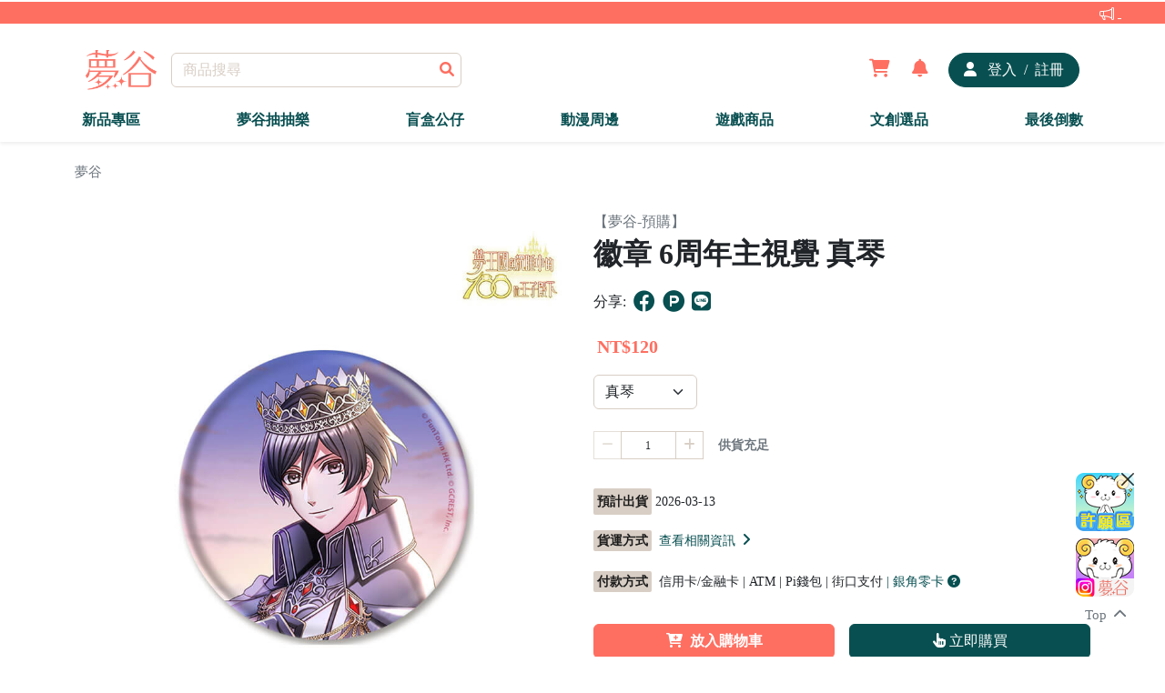

--- FILE ---
content_type: text/html;charset=utf-8
request_url: https://17yume.com/DetailedProductPage/4624
body_size: 63739
content:
<!DOCTYPE html>
<html  lang="zh-tw" data-capo="">
<head><meta charset="utf-8">
<meta name="viewport" content="width=device-width, initial-scale=1">
<title>徽章 6周年主視覺 真琴</title>
<script src="https://www.googletagmanager.com/gtag/js?id=G-TL0X9QJYBV" type="text/javascript" async></script>
<style>@import "https://cdnjs.cloudflare.com/ajax/libs/font-awesome/6.1.2/css/all.min.css";.dropdown .dropdown-menu[data-v-c4b61a61]{margin-top:0!important}.dropdown:hover .use-dropdown-menu[data-v-c4b61a61]{display:block;margin-top:0}.my-left-class[data-v-c4b61a61]{left:-130px!important;margin-top:0}.loading[data-v-c4b61a61]{position:relative;z-index:9999!important}html[data-v-c4b61a61]{scroll-behavior:smooth}.erroRed[data-v-c4b61a61]{color:red}.modal .modal-signin .modal-dialog .modal-content .modal-header .row .w-100 a img[data-v-c4b61a61]{height:40px}.modal .modal-signin .modal-dialog .modal-content .modal-header .row .errorMessage[data-v-c4b61a61]{display:flex;justify-content:center;margin-top:1rem}.modal .modal-signin .modal-dialog .modal-content .modal-header .row .errorMessage h6[data-v-c4b61a61]{color:red}.modal .modal-signin .modal-dialog .modal-content .modal-body .form-floating .erro[data-v-c4b61a61]{color:red;font-size:.9rem}.modal .modal-signin .modal-dialog .modal-content .modal-body .row .erro[data-v-c4b61a61]{color:red}.modal .modal-signin .modal-dialog .modal-content .modal-body .w-100 button[data-v-c4b61a61]{background-color:#fff;border:none;color:#084f51}.modal .modal-signin .modal-dialog .modal-content .modal-body .w-100 .erro[data-v-c4b61a61]{color:red}.modal .modal-signin .modal-dialog .modal-content .modal-body .w-100 .sendAuthCode[data-v-c4b61a61]{background-color:#fff;border:none;color:#084f51;font-weight:700}.marquee[data-v-c4b61a61]{height:100%;min-width:100%;overflow:hidden;position:relative;white-space:nowrap}.marquee .marquee-content[data-v-c4b61a61]{animation:marquee-c4b61a61 linear infinite;display:flex;justify-content:space-between;min-width:100%;overflow:hidden;position:absolute}.marquee li[data-v-c4b61a61]{flex:0 0 auto}@keyframes marquee-c4b61a61{0%{transform:translateX(100vw)}to{transform:translateX(-100%)}}.navbar-sticky .bg-primary[data-v-c4b61a61]{position:relative}.navbar-sticky .container .navbar .container .col-lg-2 .text-center a img[data-v-c4b61a61]{height:44px}.navbar-sticky .container .navbar .container .col-5 .d-flex .user .shoppingopne[data-v-c4b61a61]{display:flex!important}.navbar-sticky .container .navbar .container .col-5 .d-flex .user .shopping[data-v-c4b61a61]{align-items:center;-webkit-backdrop-filter:blur(5px);backdrop-filter:blur(5px);background-color:#fff;border-radius:10px;bottom:-460px;display:none;flex-direction:column;justify-content:center;overflow:hidden;padding:2rem;position:absolute;right:40px;z-index:1}.navbar-sticky .container .navbar .container .col-5 .d-flex .user .shopping .title[data-v-c4b61a61]{align-items:center;border-bottom:1px solid #000;display:flex;padding-bottom:1rem}.navbar-sticky .container .navbar .container .col-5 .d-flex .user .shopping .title .img[data-v-c4b61a61]{border-radius:50%;overflow:hidden}.navbar-sticky .container .navbar .container .col-5 .d-flex .user .shopping .title .img img[data-v-c4b61a61]{width:50px}.navbar-sticky .container .navbar .container .col-5 .d-flex .user .shopping .News[data-v-c4b61a61]{cursor:pointer;display:flex;margin-top:1rem}.navbar-sticky .container .Classificationnone[data-v-c4b61a61]{animation:navnone-c4b61a61 .2s ease;animation-fill-mode:forwards;overflow:hidden}.navbar-sticky .container .Classificationblock[data-v-c4b61a61]{animation:navblock-c4b61a61 .2s ease;animation-fill-mode:forwards}.navbar-sticky .Marqueenone[data-v-c4b61a61]{animation:marnone-c4b61a61 .2s ease;animation-fill-mode:forwards;overflow:hidden}.navbar-sticky .Marqueeblock[data-v-c4b61a61]{animation:marblock-c4b61a61 .2s ease;animation-fill-mode:forwards}.navbar-sticky .container-fluid .Navigation .container .offcanvas .d-flex .col-12 .text-center .text-decoration-none img[data-v-c4b61a61]{height:44px}.navbar-sticky .container-fluid .Navigation .container .offcanvas .d-block .mt-2[data-v-c4b61a61],.navbar-sticky .container-fluid .Navigation .container .offcanvas .d-block .mt-2 .mb-0 a[data-v-c4b61a61]{width:100%!important}.navbar-sticky .container-fluid .Navigation .container .offcanvas .mb-5 .text-end .social-icons li a[data-v-c4b61a61]:hover{background-color:#fff!important}.disableStyles[data-v-c4b61a61]{-moz-appearance:textfields}.offcanvas input[type=number][data-v-c4b61a61]::-webkit-inner-spin-button,.offcanvas input[type=number][data-v-c4b61a61]::-webkit-outer-spin-button{-webkit-appearance:none;margin:0}.offcanvas .offcanvas-body .Gro[data-v-c4b61a61]{margin-bottom:1rem}.blankshoppingcart .card-header[data-v-c4b61a61]{width:100%}.blankshoppingcart .card-header .bacimg[data-v-c4b61a61]{padding-top:100%;position:relative;width:100%}.blankshoppingcart .card-header .bacimg .img-fluid[data-v-c4b61a61]{min-height:100%;min-width:100%;-o-object-fit:cover;object-fit:cover;position:absolute;top:0}.notify[data-v-c4b61a61]{position:relative}@keyframes Popup-c4b61a61{0%{opacity:0}to{opacity:1}}@keyframes imd-c4b61a61{0%{opacity:0}to{opacity:1}}@keyframes cadle-c4b61a61{0%{opacity:0}to{opacity:1}}.ssg-enter-active[data-v-c4b61a61],.ssg-leave-active[data-v-c4b61a61]{transition:all .5s ease}.ssg-enter-from[data-v-c4b61a61],.ssg-leave-to[data-v-c4b61a61]{opacity:0;transform:translateX(30px)}.text-muted[data-v-c4b61a61]{cursor:pointer}@keyframes navnone-c4b61a61{0%{height:44px;opacity:1}to{height:0;opacity:0}}@keyframes navblock-c4b61a61{0%{height:0;opacity:0}to{height:44px;opacity:1}}@keyframes marnone-c4b61a61{0%{height:24px;opacity:1}to{height:0;opacity:0}}@keyframes marblock-c4b61a61{0%{height:0;opacity:0}to{height:24px;opacity:1}}.navbar-light .navbar-nav .nav-link.active[data-v-c4b61a61],.navbar-light .navbar-nav .nav-link[data-v-c4b61a61]:hover{color:var(--bs-primary)}.recaptcha[data-v-c4b61a61]{left:43vw;position:absolute;top:40vh;z-index:9999}</style>
<style>@charset "UTF-8";@import url("https://cdnjs.cloudflare.com/ajax/libs/font-awesome/6.4.2/css/all.min.css");
/*!
 * Bootstrap  v5.2.2 (https://getbootstrap.com/)
 * Copyright 2011-2022 The Bootstrap Authors
 * Copyright 2011-2022 Twitter, Inc.
 * Licensed under MIT (https://github.com/twbs/bootstrap/blob/main/LICENSE)
 */:root{--bs-blue:#0d6efd;--bs-indigo:#6610f2;--bs-purple:#6f42c1;--bs-pink:#d63384;--bs-red:#dc3545;--bs-orange:#fd7e14;--bs-yellow:#ffc107;--bs-green:#198754;--bs-teal:#20c997;--bs-cyan:#0dcaf0;--bs-black:#000;--bs-white:#fff;--bs-gray:#6c757d;--bs-gray-dark:#343a40;--bs-gray-100:#f8f9fa;--bs-gray-200:#e9ecef;--bs-gray-300:#dee2e6;--bs-gray-400:#ced4da;--bs-gray-500:#adb5bd;--bs-gray-600:#6c757d;--bs-gray-700:#495057;--bs-gray-800:#343a40;--bs-gray-900:#212529;--bs-primary:#fe6f61;--bs-secondary:#084f51;--bs-success:#198754;--bs-info:#0dcaf0;--bs-warning:#ffc107;--bs-danger:#dc3545;--bs-light:#d8cec5;--bs-dark:#1c1c1c;--bs-primary-rgb:254,111,97;--bs-secondary-rgb:8,79,81;--bs-success-rgb:25,135,84;--bs-info-rgb:13,202,240;--bs-warning-rgb:255,193,7;--bs-danger-rgb:220,53,69;--bs-light-rgb:216,206,197;--bs-dark-rgb:28,28,28;--bs-white-rgb:255,255,255;--bs-black-rgb:0,0,0;--bs-body-color-rgb:33,37,41;--bs-body-bg-rgb:255,255,255;--bs-font-sans-serif:system-ui,-apple-system,"Segoe UI",Roboto,"Helvetica Neue","Noto Sans","Liberation Sans",Arial,sans-serif,"Apple Color Emoji","Segoe UI Emoji","Segoe UI Symbol","Noto Color Emoji";--bs-font-monospace:SFMono-Regular,Menlo,Monaco,Consolas,"Liberation Mono","Courier New",monospace;--bs-gradient:linear-gradient(180deg,hsla(0,0%,100%,.15),hsla(0,0%,100%,0));--bs-body-font-family:var(--bs-font-sans-serif);--bs-body-font-size:1rem;--bs-body-font-weight:400;--bs-body-line-height:1.5;--bs-body-color:#212529;--bs-body-bg:#fff;--bs-border-width:1px;--bs-border-style:solid;--bs-border-color:#d8cec5;--bs-border-color-translucent:rgba(0,0,0,.175);--bs-border-radius:0.375rem;--bs-border-radius-sm:0.25rem;--bs-border-radius-lg:0.5rem;--bs-border-radius-xl:1rem;--bs-border-radius-2xl:2rem;--bs-border-radius-pill:50rem;--bs-link-color:#084f51;--bs-link-hover-color:#3f7b7d;--bs-code-color:#d63384;--bs-highlight-bg:#fff3cd}*,:after,:before{box-sizing:border-box}@media (prefers-reduced-motion:no-preference){:root{scroll-behavior:smooth}}body{-webkit-text-size-adjust:100%;-webkit-tap-highlight-color:rgba(0,0,0,0);background-color:var(--bs-body-bg);color:var(--bs-body-color);font-family:var(--bs-body-font-family);font-size:var(--bs-body-font-size);font-weight:var(--bs-body-font-weight);line-height:var(--bs-body-line-height);margin:0;text-align:var(--bs-body-text-align)}hr{border:0;border-top:1px solid;color:inherit;margin:1rem 0;opacity:.25}.h1,.h2,.h3,.h4,.h5,.h6,h1,h2,h3,h4,h5,h6{font-weight:500;line-height:1.2;margin-bottom:.5rem;margin-top:0}.h1,h1{font-size:calc(1.375rem + 1.5vw)}@media (min-width:1200px){.h1,h1{font-size:2.5rem}}.h2,h2{font-size:calc(1.325rem + .9vw)}@media (min-width:1200px){.h2,h2{font-size:2rem}}.h3,h3{font-size:calc(1.3rem + .6vw)}@media (min-width:1200px){.h3,h3{font-size:1.75rem}}.h4,h4{font-size:calc(1.275rem + .3vw)}@media (min-width:1200px){.h4,h4{font-size:1.5rem}}.h5,h5{font-size:1.25rem}.h6,h6{font-size:1rem}p{margin-bottom:1rem;margin-top:0}abbr[title]{cursor:help;-webkit-text-decoration:underline dotted;text-decoration:underline dotted;-webkit-text-decoration-skip-ink:none;text-decoration-skip-ink:none}address{font-style:normal;line-height:inherit;margin-bottom:1rem}ol,ul{padding-left:2rem}dl,ol,ul{margin-bottom:1rem;margin-top:0}ol ol,ol ul,ul ol,ul ul{margin-bottom:0}dt{font-weight:700}dd{margin-bottom:.5rem;margin-left:0}blockquote{margin:0 0 1rem}b,strong{font-weight:bolder}.small,small{font-size:.875em!important}.mark,mark{background-color:var(--bs-highlight-bg);padding:.1875em}sub,sup{font-size:.75em;line-height:0;position:relative;vertical-align:baseline}sub{bottom:-.25em}sup{top:-.5em}a{color:var(--bs-link-color);text-decoration:underline}a:hover{color:var(--bs-link-hover-color)}a:not([href]):not([class]),a:not([href]):not([class]):hover{color:inherit;text-decoration:none}code,kbd,pre,samp{font-family:var(--bs-font-monospace);font-size:1em}pre{display:block;font-size:.875em;margin-bottom:1rem;margin-top:0;overflow:auto}pre code{color:inherit;font-size:inherit;word-break:normal}code{word-wrap:break-word;color:var(--bs-code-color);font-size:.875em}a>code{color:inherit}kbd{background-color:var(--bs-body-color);border-radius:.25rem;color:var(--bs-body-bg);font-size:.875em;padding:.1875rem .375rem}kbd kbd{font-size:1em;padding:0}figure{margin:0 0 1rem}img,svg{vertical-align:middle}table{border-collapse:collapse;caption-side:bottom}caption{color:#6c757d;padding-bottom:.5rem;padding-top:.5rem;text-align:left}th{text-align:inherit;text-align:-webkit-match-parent}tbody,td,tfoot,th,thead,tr{border:0 solid;border-color:inherit}label{display:inline-block}button{border-radius:0}button:focus:not(:focus-visible){outline:0}button,input,optgroup,select,textarea{font-family:inherit;font-size:inherit;line-height:inherit;margin:0}button,select{text-transform:none}[role=button]{cursor:pointer}select{word-wrap:normal}select:disabled{opacity:1}[list]:not([type=date]):not([type=datetime-local]):not([type=month]):not([type=week]):not([type=time])::-webkit-calendar-picker-indicator{display:none!important}[type=button],[type=reset],[type=submit],button{-webkit-appearance:button}[type=button]:not(:disabled),[type=reset]:not(:disabled),[type=submit]:not(:disabled),button:not(:disabled){cursor:pointer}::-moz-focus-inner{border-style:none;padding:0}textarea{resize:vertical}fieldset{border:0;margin:0;min-width:0;padding:0}legend{float:left;font-size:calc(1.275rem + .3vw);line-height:inherit;margin-bottom:.5rem;padding:0;width:100%}@media (min-width:1200px){legend{font-size:1.5rem}}legend+*{clear:left}::-webkit-datetime-edit-day-field,::-webkit-datetime-edit-fields-wrapper,::-webkit-datetime-edit-hour-field,::-webkit-datetime-edit-minute,::-webkit-datetime-edit-month-field,::-webkit-datetime-edit-text,::-webkit-datetime-edit-year-field{padding:0}::-webkit-inner-spin-button{height:auto}[type=search]{-webkit-appearance:textfield;outline-offset:-2px}::-webkit-search-decoration{-webkit-appearance:none}::-webkit-color-swatch-wrapper{padding:0}::file-selector-button{-webkit-appearance:button;font:inherit}output{display:inline-block}iframe{border:0}summary{cursor:pointer;display:list-item}progress{vertical-align:baseline}[hidden]{display:none!important}.lead{font-size:1.25rem;font-weight:300}.display-1{font-size:calc(1.625rem + 4.5vw);font-weight:300;line-height:1.2}@media (min-width:1200px){.display-1{font-size:5rem}}.display-2{font-size:calc(1.575rem + 3.9vw);font-weight:300;line-height:1.2}@media (min-width:1200px){.display-2{font-size:4.5rem}}.display-3{font-size:calc(1.525rem + 3.3vw);font-weight:300;line-height:1.2}@media (min-width:1200px){.display-3{font-size:4rem}}.display-4{font-size:calc(1.475rem + 2.7vw);font-weight:300;line-height:1.2}@media (min-width:1200px){.display-4{font-size:3.5rem}}.display-5{font-size:calc(1.425rem + 2.1vw);font-weight:300;line-height:1.2}@media (min-width:1200px){.display-5{font-size:3rem}}.display-6{font-size:calc(1.375rem + 1.5vw);font-weight:300;line-height:1.2}@media (min-width:1200px){.display-6{font-size:2.5rem}}.list-inline,.list-unstyled{list-style:none;padding-left:0}.list-inline-item{display:inline-block}.list-inline-item:not(:last-child){margin-right:.5rem}.initialism{font-size:.875em;text-transform:uppercase}.blockquote{font-size:1.25rem;margin-bottom:1rem}.blockquote>:last-child{margin-bottom:0}.blockquote-footer{color:#6c757d;font-size:.875em;margin-bottom:1rem;margin-top:-1rem}.blockquote-footer:before{content:"— "}.img-fluid,.img-thumbnail{height:auto;max-width:100%}.img-thumbnail{background-color:#fff;border:1px solid var(--bs-border-color);border-radius:.375rem;padding:.25rem}.figure{display:inline-block}.figure-img{line-height:1;margin-bottom:.5rem}.figure-caption{color:#6c757d;font-size:.875em}.container,.container-fluid,.container-lg,.container-md,.container-sm,.container-xl,.container-xxl{--bs-gutter-x:1.5rem;--bs-gutter-y:0;margin-left:auto;margin-right:auto;padding-left:calc(var(--bs-gutter-x)*.5);padding-right:calc(var(--bs-gutter-x)*.5);width:100%}@media (min-width:576px){.container,.container-sm{max-width:540px}}@media (min-width:768px){.container,.container-md,.container-sm{max-width:720px}}@media (min-width:992px){.container,.container-lg,.container-md,.container-sm{max-width:960px}}@media (min-width:1200px){.container,.container-lg,.container-md,.container-sm,.container-xl{max-width:1140px}}@media (min-width:1400px){.container,.container-lg,.container-md,.container-sm,.container-xl,.container-xxl{max-width:1320px}}.row{--bs-gutter-x:1.5rem;--bs-gutter-y:0;display:flex;flex-wrap:wrap;margin-left:calc(var(--bs-gutter-x)*-.5);margin-right:calc(var(--bs-gutter-x)*-.5);margin-top:calc(var(--bs-gutter-y)*-1)}.row>*{flex-shrink:0;margin-top:var(--bs-gutter-y);max-width:100%;padding-left:calc(var(--bs-gutter-x)*.5);padding-right:calc(var(--bs-gutter-x)*.5);width:100%}.col{flex:1 0 0%}.row-cols-auto>*{flex:0 0 auto;width:auto}.row-cols-1>*{flex:0 0 auto;width:100%}.row-cols-2>*{flex:0 0 auto;width:50%}.row-cols-3>*{flex:0 0 auto;width:33.3333333333%}.row-cols-4>*{flex:0 0 auto;width:25%}.row-cols-5>*{flex:0 0 auto;width:20%}.row-cols-6>*{flex:0 0 auto;width:16.6666666667%}.col-auto{flex:0 0 auto;width:auto}.col-1{flex:0 0 auto;width:8.33333333%}.col-2{flex:0 0 auto;width:16.66666667%}.col-3{flex:0 0 auto;width:25%}.col-4{flex:0 0 auto;width:33.33333333%}.col-5{flex:0 0 auto;width:41.66666667%}.col-6{flex:0 0 auto;width:50%}.col-7{flex:0 0 auto;width:58.33333333%}.col-8{flex:0 0 auto;width:66.66666667%}.col-9{flex:0 0 auto;width:75%}.col-10{flex:0 0 auto;width:83.33333333%}.col-11{flex:0 0 auto;width:91.66666667%}.col-12{flex:0 0 auto;width:100%}.offset-1{margin-left:8.33333333%}.offset-2{margin-left:16.66666667%}.offset-3{margin-left:25%}.offset-4{margin-left:33.33333333%}.offset-5{margin-left:41.66666667%}.offset-6{margin-left:50%}.offset-7{margin-left:58.33333333%}.offset-8{margin-left:66.66666667%}.offset-9{margin-left:75%}.offset-10{margin-left:83.33333333%}.offset-11{margin-left:91.66666667%}.g-0,.gx-0{--bs-gutter-x:0}.g-0,.gy-0{--bs-gutter-y:0}.g-1,.gx-1{--bs-gutter-x:0.25rem}.g-1,.gy-1{--bs-gutter-y:0.25rem}.g-2,.gx-2{--bs-gutter-x:0.5rem}.g-2,.gy-2{--bs-gutter-y:0.5rem}.g-3,.gx-3{--bs-gutter-x:1rem}.g-3,.gy-3{--bs-gutter-y:1rem}.g-4,.gx-4{--bs-gutter-x:1.5rem}.g-4,.gy-4{--bs-gutter-y:1.5rem}.g-5,.gx-5{--bs-gutter-x:3rem}.g-5,.gy-5{--bs-gutter-y:3rem}@media (min-width:576px){.col-sm{flex:1 0 0%}.row-cols-sm-auto>*{flex:0 0 auto;width:auto}.row-cols-sm-1>*{flex:0 0 auto;width:100%}.row-cols-sm-2>*{flex:0 0 auto;width:50%}.row-cols-sm-3>*{flex:0 0 auto;width:33.3333333333%}.row-cols-sm-4>*{flex:0 0 auto;width:25%}.row-cols-sm-5>*{flex:0 0 auto;width:20%}.row-cols-sm-6>*{flex:0 0 auto;width:16.6666666667%}.col-sm-auto{flex:0 0 auto;width:auto}.col-sm-1{flex:0 0 auto;width:8.33333333%}.col-sm-2{flex:0 0 auto;width:16.66666667%}.col-sm-3{flex:0 0 auto;width:25%}.col-sm-4{flex:0 0 auto;width:33.33333333%}.col-sm-5{flex:0 0 auto;width:41.66666667%}.col-sm-6{flex:0 0 auto;width:50%}.col-sm-7{flex:0 0 auto;width:58.33333333%}.col-sm-8{flex:0 0 auto;width:66.66666667%}.col-sm-9{flex:0 0 auto;width:75%}.col-sm-10{flex:0 0 auto;width:83.33333333%}.col-sm-11{flex:0 0 auto;width:91.66666667%}.col-sm-12{flex:0 0 auto;width:100%}.offset-sm-0{margin-left:0}.offset-sm-1{margin-left:8.33333333%}.offset-sm-2{margin-left:16.66666667%}.offset-sm-3{margin-left:25%}.offset-sm-4{margin-left:33.33333333%}.offset-sm-5{margin-left:41.66666667%}.offset-sm-6{margin-left:50%}.offset-sm-7{margin-left:58.33333333%}.offset-sm-8{margin-left:66.66666667%}.offset-sm-9{margin-left:75%}.offset-sm-10{margin-left:83.33333333%}.offset-sm-11{margin-left:91.66666667%}.g-sm-0,.gx-sm-0{--bs-gutter-x:0}.g-sm-0,.gy-sm-0{--bs-gutter-y:0}.g-sm-1,.gx-sm-1{--bs-gutter-x:0.25rem}.g-sm-1,.gy-sm-1{--bs-gutter-y:0.25rem}.g-sm-2,.gx-sm-2{--bs-gutter-x:0.5rem}.g-sm-2,.gy-sm-2{--bs-gutter-y:0.5rem}.g-sm-3,.gx-sm-3{--bs-gutter-x:1rem}.g-sm-3,.gy-sm-3{--bs-gutter-y:1rem}.g-sm-4,.gx-sm-4{--bs-gutter-x:1.5rem}.g-sm-4,.gy-sm-4{--bs-gutter-y:1.5rem}.g-sm-5,.gx-sm-5{--bs-gutter-x:3rem}.g-sm-5,.gy-sm-5{--bs-gutter-y:3rem}}@media (min-width:768px){.col-md{flex:1 0 0%}.row-cols-md-auto>*{flex:0 0 auto;width:auto}.row-cols-md-1>*{flex:0 0 auto;width:100%}.row-cols-md-2>*{flex:0 0 auto;width:50%}.row-cols-md-3>*{flex:0 0 auto;width:33.3333333333%}.row-cols-md-4>*{flex:0 0 auto;width:25%}.row-cols-md-5>*{flex:0 0 auto;width:20%}.row-cols-md-6>*{flex:0 0 auto;width:16.6666666667%}.col-md-auto{flex:0 0 auto;width:auto}.col-md-1{flex:0 0 auto;width:8.33333333%}.col-md-2{flex:0 0 auto;width:16.66666667%}.col-md-3{flex:0 0 auto;width:25%}.col-md-4{flex:0 0 auto;width:33.33333333%}.col-md-5{flex:0 0 auto;width:41.66666667%}.col-md-6{flex:0 0 auto;width:50%}.col-md-7{flex:0 0 auto;width:58.33333333%}.col-md-8{flex:0 0 auto;width:66.66666667%}.col-md-9{flex:0 0 auto;width:75%}.col-md-10{flex:0 0 auto;width:83.33333333%}.col-md-11{flex:0 0 auto;width:91.66666667%}.col-md-12{flex:0 0 auto;width:100%}.offset-md-0{margin-left:0}.offset-md-1{margin-left:8.33333333%}.offset-md-2{margin-left:16.66666667%}.offset-md-3{margin-left:25%}.offset-md-4{margin-left:33.33333333%}.offset-md-5{margin-left:41.66666667%}.offset-md-6{margin-left:50%}.offset-md-7{margin-left:58.33333333%}.offset-md-8{margin-left:66.66666667%}.offset-md-9{margin-left:75%}.offset-md-10{margin-left:83.33333333%}.offset-md-11{margin-left:91.66666667%}.g-md-0,.gx-md-0{--bs-gutter-x:0}.g-md-0,.gy-md-0{--bs-gutter-y:0}.g-md-1,.gx-md-1{--bs-gutter-x:0.25rem}.g-md-1,.gy-md-1{--bs-gutter-y:0.25rem}.g-md-2,.gx-md-2{--bs-gutter-x:0.5rem}.g-md-2,.gy-md-2{--bs-gutter-y:0.5rem}.g-md-3,.gx-md-3{--bs-gutter-x:1rem}.g-md-3,.gy-md-3{--bs-gutter-y:1rem}.g-md-4,.gx-md-4{--bs-gutter-x:1.5rem}.g-md-4,.gy-md-4{--bs-gutter-y:1.5rem}.g-md-5,.gx-md-5{--bs-gutter-x:3rem}.g-md-5,.gy-md-5{--bs-gutter-y:3rem}}@media (min-width:992px){.col-lg{flex:1 0 0%}.row-cols-lg-auto>*{flex:0 0 auto;width:auto}.row-cols-lg-1>*{flex:0 0 auto;width:100%}.row-cols-lg-2>*{flex:0 0 auto;width:50%}.row-cols-lg-3>*{flex:0 0 auto;width:33.3333333333%}.row-cols-lg-4>*{flex:0 0 auto;width:25%}.row-cols-lg-5>*{flex:0 0 auto;width:20%}.row-cols-lg-6>*{flex:0 0 auto;width:16.6666666667%}.col-lg-auto{flex:0 0 auto;width:auto}.col-lg-1{flex:0 0 auto;width:8.33333333%}.col-lg-2{flex:0 0 auto;width:16.66666667%}.col-lg-3{flex:0 0 auto;width:25%}.col-lg-4{flex:0 0 auto;width:33.33333333%}.col-lg-5{flex:0 0 auto;width:41.66666667%}.col-lg-6{flex:0 0 auto;width:50%}.col-lg-7{flex:0 0 auto;width:58.33333333%}.col-lg-8{flex:0 0 auto;width:66.66666667%}.col-lg-9{flex:0 0 auto;width:75%}.col-lg-10{flex:0 0 auto;width:83.33333333%}.col-lg-11{flex:0 0 auto;width:91.66666667%}.col-lg-12{flex:0 0 auto;width:100%}.offset-lg-0{margin-left:0}.offset-lg-1{margin-left:8.33333333%}.offset-lg-2{margin-left:16.66666667%}.offset-lg-3{margin-left:25%}.offset-lg-4{margin-left:33.33333333%}.offset-lg-5{margin-left:41.66666667%}.offset-lg-6{margin-left:50%}.offset-lg-7{margin-left:58.33333333%}.offset-lg-8{margin-left:66.66666667%}.offset-lg-9{margin-left:75%}.offset-lg-10{margin-left:83.33333333%}.offset-lg-11{margin-left:91.66666667%}.g-lg-0,.gx-lg-0{--bs-gutter-x:0}.g-lg-0,.gy-lg-0{--bs-gutter-y:0}.g-lg-1,.gx-lg-1{--bs-gutter-x:0.25rem}.g-lg-1,.gy-lg-1{--bs-gutter-y:0.25rem}.g-lg-2,.gx-lg-2{--bs-gutter-x:0.5rem}.g-lg-2,.gy-lg-2{--bs-gutter-y:0.5rem}.g-lg-3,.gx-lg-3{--bs-gutter-x:1rem}.g-lg-3,.gy-lg-3{--bs-gutter-y:1rem}.g-lg-4,.gx-lg-4{--bs-gutter-x:1.5rem}.g-lg-4,.gy-lg-4{--bs-gutter-y:1.5rem}.g-lg-5,.gx-lg-5{--bs-gutter-x:3rem}.g-lg-5,.gy-lg-5{--bs-gutter-y:3rem}}@media (min-width:1200px){.col-xl{flex:1 0 0%}.row-cols-xl-auto>*{flex:0 0 auto;width:auto}.row-cols-xl-1>*{flex:0 0 auto;width:100%}.row-cols-xl-2>*{flex:0 0 auto;width:50%}.row-cols-xl-3>*{flex:0 0 auto;width:33.3333333333%}.row-cols-xl-4>*{flex:0 0 auto;width:25%}.row-cols-xl-5>*{flex:0 0 auto;width:20%}.row-cols-xl-6>*{flex:0 0 auto;width:16.6666666667%}.col-xl-auto{flex:0 0 auto;width:auto}.col-xl-1{flex:0 0 auto;width:8.33333333%}.col-xl-2{flex:0 0 auto;width:16.66666667%}.col-xl-3{flex:0 0 auto;width:25%}.col-xl-4{flex:0 0 auto;width:33.33333333%}.col-xl-5{flex:0 0 auto;width:41.66666667%}.col-xl-6{flex:0 0 auto;width:50%}.col-xl-7{flex:0 0 auto;width:58.33333333%}.col-xl-8{flex:0 0 auto;width:66.66666667%}.col-xl-9{flex:0 0 auto;width:75%}.col-xl-10{flex:0 0 auto;width:83.33333333%}.col-xl-11{flex:0 0 auto;width:91.66666667%}.col-xl-12{flex:0 0 auto;width:100%}.offset-xl-0{margin-left:0}.offset-xl-1{margin-left:8.33333333%}.offset-xl-2{margin-left:16.66666667%}.offset-xl-3{margin-left:25%}.offset-xl-4{margin-left:33.33333333%}.offset-xl-5{margin-left:41.66666667%}.offset-xl-6{margin-left:50%}.offset-xl-7{margin-left:58.33333333%}.offset-xl-8{margin-left:66.66666667%}.offset-xl-9{margin-left:75%}.offset-xl-10{margin-left:83.33333333%}.offset-xl-11{margin-left:91.66666667%}.g-xl-0,.gx-xl-0{--bs-gutter-x:0}.g-xl-0,.gy-xl-0{--bs-gutter-y:0}.g-xl-1,.gx-xl-1{--bs-gutter-x:0.25rem}.g-xl-1,.gy-xl-1{--bs-gutter-y:0.25rem}.g-xl-2,.gx-xl-2{--bs-gutter-x:0.5rem}.g-xl-2,.gy-xl-2{--bs-gutter-y:0.5rem}.g-xl-3,.gx-xl-3{--bs-gutter-x:1rem}.g-xl-3,.gy-xl-3{--bs-gutter-y:1rem}.g-xl-4,.gx-xl-4{--bs-gutter-x:1.5rem}.g-xl-4,.gy-xl-4{--bs-gutter-y:1.5rem}.g-xl-5,.gx-xl-5{--bs-gutter-x:3rem}.g-xl-5,.gy-xl-5{--bs-gutter-y:3rem}}@media (min-width:1400px){.col-xxl{flex:1 0 0%}.row-cols-xxl-auto>*{flex:0 0 auto;width:auto}.row-cols-xxl-1>*{flex:0 0 auto;width:100%}.row-cols-xxl-2>*{flex:0 0 auto;width:50%}.row-cols-xxl-3>*{flex:0 0 auto;width:33.3333333333%}.row-cols-xxl-4>*{flex:0 0 auto;width:25%}.row-cols-xxl-5>*{flex:0 0 auto;width:20%}.row-cols-xxl-6>*{flex:0 0 auto;width:16.6666666667%}.col-xxl-auto{flex:0 0 auto;width:auto}.col-xxl-1{flex:0 0 auto;width:8.33333333%}.col-xxl-2{flex:0 0 auto;width:16.66666667%}.col-xxl-3{flex:0 0 auto;width:25%}.col-xxl-4{flex:0 0 auto;width:33.33333333%}.col-xxl-5{flex:0 0 auto;width:41.66666667%}.col-xxl-6{flex:0 0 auto;width:50%}.col-xxl-7{flex:0 0 auto;width:58.33333333%}.col-xxl-8{flex:0 0 auto;width:66.66666667%}.col-xxl-9{flex:0 0 auto;width:75%}.col-xxl-10{flex:0 0 auto;width:83.33333333%}.col-xxl-11{flex:0 0 auto;width:91.66666667%}.col-xxl-12{flex:0 0 auto;width:100%}.offset-xxl-0{margin-left:0}.offset-xxl-1{margin-left:8.33333333%}.offset-xxl-2{margin-left:16.66666667%}.offset-xxl-3{margin-left:25%}.offset-xxl-4{margin-left:33.33333333%}.offset-xxl-5{margin-left:41.66666667%}.offset-xxl-6{margin-left:50%}.offset-xxl-7{margin-left:58.33333333%}.offset-xxl-8{margin-left:66.66666667%}.offset-xxl-9{margin-left:75%}.offset-xxl-10{margin-left:83.33333333%}.offset-xxl-11{margin-left:91.66666667%}.g-xxl-0,.gx-xxl-0{--bs-gutter-x:0}.g-xxl-0,.gy-xxl-0{--bs-gutter-y:0}.g-xxl-1,.gx-xxl-1{--bs-gutter-x:0.25rem}.g-xxl-1,.gy-xxl-1{--bs-gutter-y:0.25rem}.g-xxl-2,.gx-xxl-2{--bs-gutter-x:0.5rem}.g-xxl-2,.gy-xxl-2{--bs-gutter-y:0.5rem}.g-xxl-3,.gx-xxl-3{--bs-gutter-x:1rem}.g-xxl-3,.gy-xxl-3{--bs-gutter-y:1rem}.g-xxl-4,.gx-xxl-4{--bs-gutter-x:1.5rem}.g-xxl-4,.gy-xxl-4{--bs-gutter-y:1.5rem}.g-xxl-5,.gx-xxl-5{--bs-gutter-x:3rem}.g-xxl-5,.gy-xxl-5{--bs-gutter-y:3rem}}.table{--bs-table-color:var(--bs-body-color);--bs-table-bg:transparent;--bs-table-border-color:var(--bs-border-color);--bs-table-accent-bg:transparent;--bs-table-striped-color:var(--bs-body-color);--bs-table-striped-bg:rgba(0,0,0,.05);--bs-table-active-color:var(--bs-body-color);--bs-table-active-bg:rgba(0,0,0,.1);--bs-table-hover-color:var(--bs-body-color);--bs-table-hover-bg:rgba(0,0,0,.075);border-color:var(--bs-table-border-color);color:var(--bs-table-color);margin-bottom:1rem;vertical-align:top;width:100%}.table>:not(caption)>*>*{background-color:var(--bs-table-bg);border-bottom-width:1px;box-shadow:inset 0 0 0 9999px var(--bs-table-accent-bg);padding:.5rem}.table>tbody{vertical-align:inherit}.table>thead{vertical-align:bottom}.table-group-divider{border-top:2px solid}.caption-top{caption-side:top}.table-sm>:not(caption)>*>*{padding:.25rem}.table-bordered>:not(caption)>*{border-width:1px 0}.table-bordered>:not(caption)>*>*{border-width:0 1px}.table-borderless>:not(caption)>*>*{border-bottom-width:0}.table-borderless>:not(:first-child){border-top-width:0}.table-striped-columns>:not(caption)>tr>:nth-child(2n),.table-striped>tbody>tr:nth-of-type(odd)>*{--bs-table-accent-bg:var(--bs-table-striped-bg);color:var(--bs-table-striped-color)}.table-active{--bs-table-accent-bg:var(--bs-table-active-bg);color:var(--bs-table-active-color)}.table-hover>tbody>tr:hover>*{--bs-table-accent-bg:var(--bs-table-hover-bg);color:var(--bs-table-hover-color)}.table-primary{--bs-table-color:#000;--bs-table-bg:#ffe2df;--bs-table-border-color:#e6cbc9;--bs-table-striped-bg:#f2d7d4;--bs-table-striped-color:#000;--bs-table-active-bg:#e6cbc9;--bs-table-active-color:#000;--bs-table-hover-bg:#ecd1ce;--bs-table-hover-color:#000}.table-primary,.table-secondary{border-color:var(--bs-table-border-color);color:var(--bs-table-color)}.table-secondary{--bs-table-color:#000;--bs-table-bg:#cedcdc;--bs-table-border-color:#b9c6c6;--bs-table-striped-bg:#c4d1d1;--bs-table-striped-color:#000;--bs-table-active-bg:#b9c6c6;--bs-table-active-color:#000;--bs-table-hover-bg:#bfcccc;--bs-table-hover-color:#000}.table-success{--bs-table-color:#000;--bs-table-bg:#d1e7dd;--bs-table-border-color:#bcd0c7;--bs-table-striped-bg:#c7dbd2;--bs-table-striped-color:#000;--bs-table-active-bg:#bcd0c7;--bs-table-active-color:#000;--bs-table-hover-bg:#c1d6cc;--bs-table-hover-color:#000}.table-info,.table-success{border-color:var(--bs-table-border-color);color:var(--bs-table-color)}.table-info{--bs-table-color:#000;--bs-table-bg:#cff4fc;--bs-table-border-color:#badce3;--bs-table-striped-bg:#c5e8ef;--bs-table-striped-color:#000;--bs-table-active-bg:#badce3;--bs-table-active-color:#000;--bs-table-hover-bg:#bfe2e9;--bs-table-hover-color:#000}.table-warning{--bs-table-color:#000;--bs-table-bg:#fff3cd;--bs-table-border-color:#e6dbb9;--bs-table-striped-bg:#f2e7c3;--bs-table-striped-color:#000;--bs-table-active-bg:#e6dbb9;--bs-table-active-color:#000;--bs-table-hover-bg:#ece1be;--bs-table-hover-color:#000}.table-danger,.table-warning{border-color:var(--bs-table-border-color);color:var(--bs-table-color)}.table-danger{--bs-table-color:#000;--bs-table-bg:#f8d7da;--bs-table-border-color:#dfc2c4;--bs-table-striped-bg:#eccccf;--bs-table-striped-color:#000;--bs-table-active-bg:#dfc2c4;--bs-table-active-color:#000;--bs-table-hover-bg:#e5c7ca;--bs-table-hover-color:#000}.table-light{--bs-table-color:#000;--bs-table-bg:#d8cec5;--bs-table-border-color:#c2b9b1;--bs-table-striped-bg:#cdc4bb;--bs-table-striped-color:#000;--bs-table-active-bg:#c2b9b1;--bs-table-active-color:#000;--bs-table-hover-bg:#c8bfb6;--bs-table-hover-color:#000}.table-dark,.table-light{border-color:var(--bs-table-border-color);color:var(--bs-table-color)}.table-dark{--bs-table-color:#fff;--bs-table-bg:#1c1c1c;--bs-table-border-color:#333;--bs-table-striped-bg:#272727;--bs-table-striped-color:#fff;--bs-table-active-bg:#333;--bs-table-active-color:#fff;--bs-table-hover-bg:#2d2d2d;--bs-table-hover-color:#fff}.table-responsive{-webkit-overflow-scrolling:touch;overflow-x:auto}@media (max-width:575.98px){.table-responsive-sm{-webkit-overflow-scrolling:touch;overflow-x:auto}}@media (max-width:767.98px){.table-responsive-md{-webkit-overflow-scrolling:touch;overflow-x:auto}}@media (max-width:991.98px){.table-responsive-lg{-webkit-overflow-scrolling:touch;overflow-x:auto}}@media (max-width:1199.98px){.table-responsive-xl{-webkit-overflow-scrolling:touch;overflow-x:auto}}@media (max-width:1399.98px){.table-responsive-xxl{-webkit-overflow-scrolling:touch;overflow-x:auto}}.form-label{margin-bottom:.5rem}.col-form-label{font-size:inherit;line-height:1.5;margin-bottom:0;padding-bottom:calc(.375rem + 1px);padding-top:calc(.375rem + 1px)}.col-form-label-lg{font-size:1.25rem;padding-bottom:calc(.5rem + 1px);padding-top:calc(.5rem + 1px)}.col-form-label-sm{font-size:.875rem;padding-bottom:calc(.25rem + 1px);padding-top:calc(.25rem + 1px)}.form-text{color:#6c757d;font-size:.875em;margin-top:.25rem}.form-control{-webkit-appearance:none;-moz-appearance:none;appearance:none;background-clip:padding-box;background-color:#fff;border:1px solid #d8cec5;border-radius:.375rem;color:#212529;display:block;font-size:1rem;font-weight:400;line-height:1.5;padding:.375rem .75rem;transition:border-color .15s ease-in-out,box-shadow .15s ease-in-out;width:100%}@media (prefers-reduced-motion:reduce){.form-control{transition:none}}.form-control[type=file]{overflow:hidden}.form-control[type=file]:not(:disabled):not([readonly]){cursor:pointer}.form-control:focus{background-color:#fff;border-color:#ffb7b0;box-shadow:0 0 0 .25rem hsla(5,99%,69%,.25);color:#212529;outline:0}.form-control::-webkit-date-and-time-value{height:1.5em}.form-control::-moz-placeholder{color:#d8cec5;opacity:1}.form-control::placeholder{color:#d8cec5;opacity:1}.form-control:disabled{background-color:#e9ecef;opacity:1}.form-control::file-selector-button{background-color:#e9ecef;border:0 solid;border-color:inherit;border-inline-end-width:1px;border-radius:0;color:#212529;margin:-.375rem -.75rem;margin-inline-end:.75rem;padding:.375rem .75rem;pointer-events:none;transition:color .15s ease-in-out,background-color .15s ease-in-out,border-color .15s ease-in-out,box-shadow .15s ease-in-out}@media (prefers-reduced-motion:reduce){.form-control::file-selector-button{transition:none}}.form-control:hover:not(:disabled):not([readonly])::file-selector-button{background-color:#dde0e3}.form-control-plaintext{background-color:transparent;border:solid transparent;border-width:1px 0;color:#212529;display:block;line-height:1.5;margin-bottom:0;padding:.375rem 0;width:100%}.form-control-plaintext:focus{outline:0}.form-control-plaintext.form-control-lg,.form-control-plaintext.form-control-sm{padding-left:0;padding-right:0}.form-control-sm{font-size:.875rem}.form-control-sm::file-selector-button{margin:-.25rem -.5rem;margin-inline-end:.5rem;padding:.25rem .5rem}.form-control-lg{border-radius:.5rem;font-size:1.25rem;min-height:calc(1.5em + 1rem + 2px);padding:.5rem 1rem}.form-control-lg::file-selector-button{margin:-.5rem -1rem;margin-inline-end:1rem;padding:.5rem 1rem}textarea.form-control{min-height:calc(1.5em + .75rem + 2px)}textarea.form-control-sm{min-height:calc(1.5em + .5rem + 2px)}textarea.form-control-lg{min-height:calc(1.5em + 1rem + 2px)}.form-control-color{height:calc(1.5em + .75rem + 2px);padding:.375rem;width:3rem}.form-control-color:not(:disabled):not([readonly]){cursor:pointer}.form-control-color::-moz-color-swatch{border:0!important;border-radius:.375rem}.form-control-color::-webkit-color-swatch{border-radius:.375rem}.form-control-color.form-control-sm{height:calc(1.5em + .5rem + 2px)}.form-control-color.form-control-lg{height:calc(1.5em + 1rem + 2px)}.form-select{-moz-padding-start:calc(.75rem - 3px);-webkit-appearance:none;-moz-appearance:none;appearance:none;background-color:#fff;background-image:url("data:image/svg+xml;charset=utf-8,%3Csvg xmlns='http://www.w3.org/2000/svg' viewBox='0 0 16 16'%3E%3Cpath fill='none' stroke='%23343a40' stroke-linecap='round' stroke-linejoin='round' stroke-width='2' d='m2 5 6 6 6-6'/%3E%3C/svg%3E");background-position:right .75rem center;background-repeat:no-repeat;background-size:16px 12px;border:1px solid #d8cec5;border-radius:.375rem;color:#212529;display:block;font-size:1rem;font-weight:400;line-height:1.5;padding:.375rem 2.25rem .375rem .75rem;transition:border-color .15s ease-in-out,box-shadow .15s ease-in-out;width:100%}@media (prefers-reduced-motion:reduce){.form-select{transition:none}}.form-select:focus{border-color:#ffb7b0;box-shadow:0 0 0 .25rem hsla(5,99%,69%,.25);outline:0}.form-select[multiple],.form-select[size]:not([size="1"]){background-image:none;padding-right:.75rem}.form-select:disabled{background-color:#e9ecef}.form-select:-moz-focusring{color:transparent;text-shadow:0 0 0 #212529}.form-select-sm{border-radius:.25rem;font-size:.875rem;padding-bottom:.25rem;padding-left:.5rem;padding-top:.25rem}.form-select-lg{border-radius:.5rem;font-size:1.25rem;padding-bottom:.5rem;padding-left:1rem;padding-top:.5rem}.form-check{display:block;margin-bottom:.125rem;min-height:1.5rem;padding-left:1.5em}.form-check .form-check-input{float:left;margin-left:-1.5em}.form-check-reverse{padding-left:0;padding-right:1.5em;text-align:right}.form-check-reverse .form-check-input{float:right;margin-left:0;margin-right:-1.5em}.form-check-input{-webkit-appearance:none;-moz-appearance:none;appearance:none;background-color:#fff;background-position:50%;background-repeat:no-repeat;background-size:contain;border:1px solid rgba(0,0,0,.25);height:1em;margin-top:.25em;-webkit-print-color-adjust:exact;print-color-adjust:exact;vertical-align:top;width:1em}.form-check-input[type=checkbox]{border-radius:.25em}.form-check-input[type=radio]{border-radius:50%}.form-check-input:active{filter:brightness(90%)}.form-check-input:focus{border-color:#ffb7b0;box-shadow:0 0 0 .25rem hsla(5,99%,69%,.25);outline:0}.form-check-input:checked{background-color:#fe6f61;border-color:#fe6f61}.form-check-input:checked[type=checkbox]{background-image:url("data:image/svg+xml;charset=utf-8,%3Csvg xmlns='http://www.w3.org/2000/svg' viewBox='0 0 20 20'%3E%3Cpath fill='none' stroke='%23fff' stroke-linecap='round' stroke-linejoin='round' stroke-width='3' d='m6 10 3 3 6-6'/%3E%3C/svg%3E")}.form-check-input:checked[type=radio]{background-image:url("data:image/svg+xml;charset=utf-8,%3Csvg xmlns='http://www.w3.org/2000/svg' viewBox='-4 -4 8 8'%3E%3Ccircle r='2' fill='%23fff'/%3E%3C/svg%3E")}.form-check-input[type=checkbox]:indeterminate{background-color:#fe6f61;background-image:url("data:image/svg+xml;charset=utf-8,%3Csvg xmlns='http://www.w3.org/2000/svg' viewBox='0 0 20 20'%3E%3Cpath fill='none' stroke='%23fff' stroke-linecap='round' stroke-linejoin='round' stroke-width='3' d='M6 10h8'/%3E%3C/svg%3E");border-color:#fe6f61}.form-check-input:disabled{filter:none;opacity:.5;pointer-events:none}.form-check-input:disabled~.form-check-label,.form-check-input[disabled]~.form-check-label{cursor:default;opacity:.5}.form-switch{padding-left:2.5em}.form-switch .form-check-input{background-image:url("data:image/svg+xml;charset=utf-8,%3Csvg xmlns='http://www.w3.org/2000/svg' viewBox='-4 -4 8 8'%3E%3Ccircle r='3' fill='rgba(0, 0, 0, 0.25)'/%3E%3C/svg%3E");background-position:0;border-radius:2em;margin-left:-2.5em;transition:background-position .15s ease-in-out;width:2em}@media (prefers-reduced-motion:reduce){.form-switch .form-check-input{transition:none}}.form-switch .form-check-input:focus{background-image:url("data:image/svg+xml;charset=utf-8,%3Csvg xmlns='http://www.w3.org/2000/svg' viewBox='-4 -4 8 8'%3E%3Ccircle r='3' fill='%23ffb7b0'/%3E%3C/svg%3E")}.form-switch .form-check-input:checked{background-image:url("data:image/svg+xml;charset=utf-8,%3Csvg xmlns='http://www.w3.org/2000/svg' viewBox='-4 -4 8 8'%3E%3Ccircle r='3' fill='%23fff'/%3E%3C/svg%3E");background-position:100%}.form-switch.form-check-reverse{padding-left:0;padding-right:2.5em}.form-switch.form-check-reverse .form-check-input{margin-left:0;margin-right:-2.5em}.form-check-inline{display:inline-block;margin-right:1rem}.btn-check{clip:rect(0,0,0,0);pointer-events:none;position:absolute}.btn-check:disabled+.btn,.btn-check[disabled]+.btn{filter:none;opacity:.65;pointer-events:none}.form-range{-webkit-appearance:none;-moz-appearance:none;appearance:none;background-color:transparent;height:1.5rem;padding:0;width:100%}.form-range:focus{outline:0}.form-range:focus::-webkit-slider-thumb{box-shadow:0 0 0 1px #fff,0 0 0 .25rem hsla(5,99%,69%,.25)}.form-range:focus::-moz-range-thumb{box-shadow:0 0 0 1px #fff,0 0 0 .25rem hsla(5,99%,69%,.25)}.form-range::-moz-focus-outer{border:0}.form-range::-webkit-slider-thumb{-webkit-appearance:none;appearance:none;background-color:#fe6f61;border:0;border-radius:1rem;height:1rem;margin-top:-.25rem;-webkit-transition:background-color .15s ease-in-out,border-color .15s ease-in-out,box-shadow .15s ease-in-out;transition:background-color .15s ease-in-out,border-color .15s ease-in-out,box-shadow .15s ease-in-out;width:1rem}@media (prefers-reduced-motion:reduce){.form-range::-webkit-slider-thumb{-webkit-transition:none;transition:none}}.form-range::-webkit-slider-thumb:active{background-color:#ffd4d0}.form-range::-webkit-slider-runnable-track{background-color:#dee2e6;border-color:transparent;border-radius:1rem;color:transparent;cursor:pointer;height:.5rem;width:100%}.form-range::-moz-range-thumb{-moz-appearance:none;appearance:none;background-color:#fe6f61;border:0;border-radius:1rem;height:1rem;-moz-transition:background-color .15s ease-in-out,border-color .15s ease-in-out,box-shadow .15s ease-in-out;transition:background-color .15s ease-in-out,border-color .15s ease-in-out,box-shadow .15s ease-in-out;width:1rem}@media (prefers-reduced-motion:reduce){.form-range::-moz-range-thumb{-moz-transition:none;transition:none}}.form-range::-moz-range-thumb:active{background-color:#ffd4d0}.form-range::-moz-range-track{background-color:#dee2e6;border-color:transparent;border-radius:1rem;color:transparent;cursor:pointer;height:.5rem;width:100%}.form-range:disabled{pointer-events:none}.form-range:disabled::-webkit-slider-thumb{background-color:#adb5bd}.form-range:disabled::-moz-range-thumb{background-color:#adb5bd}.form-floating{position:relative}.form-floating>.form-control,.form-floating>.form-control-plaintext,.form-floating>.form-select{height:calc(3.5rem + 2px);line-height:1.25}.form-floating>label{border:1px solid transparent;height:100%;left:0;overflow:hidden;padding:1rem .75rem;pointer-events:none;position:absolute;text-align:start;text-overflow:ellipsis;top:0;transform-origin:0 0;transition:opacity .1s ease-in-out,transform .1s ease-in-out;white-space:nowrap;width:100%}@media (prefers-reduced-motion:reduce){.form-floating>label{transition:none}}.form-floating>.form-control,.form-floating>.form-control-plaintext{padding:1rem .75rem}.form-floating>.form-control-plaintext::-moz-placeholder,.form-floating>.form-control::-moz-placeholder{color:transparent}.form-floating>.form-control-plaintext::placeholder,.form-floating>.form-control::placeholder{color:transparent}.form-floating>.form-control-plaintext:not(:-moz-placeholder-shown),.form-floating>.form-control:not(:-moz-placeholder-shown){padding-bottom:.625rem;padding-top:1.625rem}.form-floating>.form-control-plaintext:focus,.form-floating>.form-control-plaintext:not(:placeholder-shown),.form-floating>.form-control:focus,.form-floating>.form-control:not(:placeholder-shown){padding-bottom:.625rem;padding-top:1.625rem}.form-floating>.form-control-plaintext:-webkit-autofill,.form-floating>.form-control:-webkit-autofill{padding-bottom:.625rem;padding-top:1.625rem}.form-floating>.form-select{padding-top:1.625rem}.form-floating>.form-control:not(:-moz-placeholder-shown)~label{opacity:.65;transform:scale(.85) translateY(-.5rem) translateX(.15rem)}.form-floating>.form-control-plaintext~label,.form-floating>.form-control:focus~label,.form-floating>.form-control:not(:placeholder-shown)~label,.form-floating>.form-select~label{opacity:.65;transform:scale(.85) translateY(-.5rem) translateX(.15rem)}.form-floating>.form-control:-webkit-autofill~label{opacity:.65;transform:scale(.85) translateY(-.5rem) translateX(.15rem)}.form-floating>.form-control-plaintext~label{border-width:1px 0}.input-group{align-items:stretch;display:flex;flex-wrap:wrap;position:relative;width:100%}.input-group>.form-control,.input-group>.form-floating,.input-group>.form-select{flex:1 1 auto;min-width:0;position:relative;width:1%}.input-group>.form-control:focus,.input-group>.form-floating:focus-within,.input-group>.form-select:focus{z-index:5}.input-group .btn{position:relative;z-index:2}.input-group .btn:focus{z-index:5}.input-group-text{align-items:center;background-color:#e9ecef;border:1px solid #d8cec5;border-radius:.375rem;color:#212529;display:flex;font-size:1rem;font-weight:400;line-height:1.5;padding:.375rem .75rem;text-align:center;white-space:nowrap}.input-group-lg>.btn,.input-group-lg>.form-control,.input-group-lg>.form-select,.input-group-lg>.input-group-text{border-radius:.5rem;font-size:1.25rem;padding:.5rem 1rem}.input-group-sm>.btn,.input-group-sm>.form-control,.input-group-sm>.form-select,.input-group-sm>.input-group-text{border-radius:.25rem;font-size:.875rem;padding:.25rem .5rem}.input-group-lg>.form-select,.input-group-sm>.form-select{padding-right:3rem}.input-group.has-validation>.dropdown-toggle:nth-last-child(n+4),.input-group.has-validation>.form-floating:nth-last-child(n+3)>.form-control,.input-group.has-validation>.form-floating:nth-last-child(n+3)>.form-select,.input-group.has-validation>:nth-last-child(n+3):not(.dropdown-toggle):not(.dropdown-menu):not(.form-floating),.input-group:not(.has-validation)>.dropdown-toggle:nth-last-child(n+3),.input-group:not(.has-validation)>.form-floating:not(:last-child)>.form-control,.input-group:not(.has-validation)>.form-floating:not(:last-child)>.form-select,.input-group:not(.has-validation)>:not(:last-child):not(.dropdown-toggle):not(.dropdown-menu):not(.form-floating){border-bottom-right-radius:0;border-top-right-radius:0}.input-group>:not(:first-child):not(.dropdown-menu):not(.valid-tooltip):not(.valid-feedback):not(.invalid-tooltip):not(.invalid-feedback){border-bottom-left-radius:0;border-top-left-radius:0;margin-left:-1px}.input-group>.form-floating:not(:first-child)>.form-control,.input-group>.form-floating:not(:first-child)>.form-select{border-bottom-left-radius:0;border-top-left-radius:0}.valid-feedback{color:#198754;display:none;font-size:.875em;margin-top:.25rem;width:100%}.valid-tooltip{background-color:rgba(25,135,84,.9);border-radius:.375rem;color:#fff;display:none;font-size:.875rem;margin-top:.1rem;max-width:100%;padding:.25rem .5rem;position:absolute;top:100%;z-index:5}.is-valid~.valid-feedback,.is-valid~.valid-tooltip,.was-validated :valid~.valid-feedback,.was-validated :valid~.valid-tooltip{display:block}.form-control.is-valid,.was-validated .form-control:valid{background-image:url("data:image/svg+xml;charset=utf-8,%3Csvg xmlns='http://www.w3.org/2000/svg' viewBox='0 0 8 8'%3E%3Cpath fill='%23198754' d='M2.3 6.73.6 4.53c-.4-1.04.46-1.4 1.1-.8l1.1 1.4 3.4-3.8c.6-.63 1.6-.27 1.2.7l-4 4.6c-.43.5-.8.4-1.1.1z'/%3E%3C/svg%3E");background-position:right calc(.375em + .1875rem) center;background-repeat:no-repeat;background-size:calc(.75em + .375rem) calc(.75em + .375rem);border-color:#198754;padding-right:calc(1.5em + .75rem)}.form-control.is-valid:focus,.was-validated .form-control:valid:focus{border-color:#198754;box-shadow:0 0 0 .25rem rgba(25,135,84,.25)}.was-validated textarea.form-control:valid,textarea.form-control.is-valid{background-position:top calc(.375em + .1875rem) right calc(.375em + .1875rem);padding-right:calc(1.5em + .75rem)}.form-select.is-valid,.was-validated .form-select:valid{border-color:#198754}.form-select.is-valid:not([multiple]):not([size]),.form-select.is-valid:not([multiple])[size="1"],.was-validated .form-select:valid:not([multiple]):not([size]),.was-validated .form-select:valid:not([multiple])[size="1"]{background-image:url("data:image/svg+xml;charset=utf-8,%3Csvg xmlns='http://www.w3.org/2000/svg' viewBox='0 0 16 16'%3E%3Cpath fill='none' stroke='%23343a40' stroke-linecap='round' stroke-linejoin='round' stroke-width='2' d='m2 5 6 6 6-6'/%3E%3C/svg%3E"),url("data:image/svg+xml;charset=utf-8,%3Csvg xmlns='http://www.w3.org/2000/svg' viewBox='0 0 8 8'%3E%3Cpath fill='%23198754' d='M2.3 6.73.6 4.53c-.4-1.04.46-1.4 1.1-.8l1.1 1.4 3.4-3.8c.6-.63 1.6-.27 1.2.7l-4 4.6c-.43.5-.8.4-1.1.1z'/%3E%3C/svg%3E");background-position:right .75rem center,center right 2.25rem;background-size:16px 12px,calc(.75em + .375rem) calc(.75em + .375rem);padding-right:4.125rem}.form-select.is-valid:focus,.was-validated .form-select:valid:focus{border-color:#198754;box-shadow:0 0 0 .25rem rgba(25,135,84,.25)}.form-control-color.is-valid,.was-validated .form-control-color:valid{width:calc(3.75rem + 1.5em)}.form-check-input.is-valid,.was-validated .form-check-input:valid{border-color:#198754}.form-check-input.is-valid:checked,.was-validated .form-check-input:valid:checked{background-color:#198754}.form-check-input.is-valid:focus,.was-validated .form-check-input:valid:focus{box-shadow:0 0 0 .25rem rgba(25,135,84,.25)}.form-check-input.is-valid~.form-check-label,.was-validated .form-check-input:valid~.form-check-label{color:#198754}.form-check-inline .form-check-input~.valid-feedback{margin-left:.5em}.input-group>.form-control:not(:focus).is-valid,.input-group>.form-floating:not(:focus-within).is-valid,.input-group>.form-select:not(:focus).is-valid,.was-validated .input-group>.form-control:not(:focus):valid,.was-validated .input-group>.form-floating:not(:focus-within):valid,.was-validated .input-group>.form-select:not(:focus):valid{z-index:3}.invalid-feedback{color:#dc3545;display:none;font-size:.875em;margin-top:.25rem;width:100%}.invalid-tooltip{background-color:rgba(220,53,69,.9);border-radius:.375rem;color:#fff;display:none;font-size:.875rem;margin-top:.1rem;max-width:100%;padding:.25rem .5rem;position:absolute;top:100%;z-index:5}.is-invalid~.invalid-feedback,.is-invalid~.invalid-tooltip,.was-validated :invalid~.invalid-feedback,.was-validated :invalid~.invalid-tooltip{display:block}.form-control.is-invalid,.was-validated .form-control:invalid{background-image:url("data:image/svg+xml;charset=utf-8,%3Csvg xmlns='http://www.w3.org/2000/svg' width='12' height='12' fill='none' stroke='%23dc3545'%3E%3Ccircle cx='6' cy='6' r='4.5'/%3E%3Cpath stroke-linejoin='round' d='M5.8 3.6h.4L6 6.5z'/%3E%3Ccircle cx='6' cy='8.2' r='.6' fill='%23dc3545' stroke='none'/%3E%3C/svg%3E");background-position:right calc(.375em + .1875rem) center;background-repeat:no-repeat;background-size:calc(.75em + .375rem) calc(.75em + .375rem);border-color:#dc3545;padding-right:calc(1.5em + .75rem)}.form-control.is-invalid:focus,.was-validated .form-control:invalid:focus{border-color:#dc3545;box-shadow:0 0 0 .25rem rgba(220,53,69,.25)}.was-validated textarea.form-control:invalid,textarea.form-control.is-invalid{background-position:top calc(.375em + .1875rem) right calc(.375em + .1875rem);padding-right:calc(1.5em + .75rem)}.form-select.is-invalid,.was-validated .form-select:invalid{border-color:#dc3545}.form-select.is-invalid:not([multiple]):not([size]),.form-select.is-invalid:not([multiple])[size="1"],.was-validated .form-select:invalid:not([multiple]):not([size]),.was-validated .form-select:invalid:not([multiple])[size="1"]{background-image:url("data:image/svg+xml;charset=utf-8,%3Csvg xmlns='http://www.w3.org/2000/svg' viewBox='0 0 16 16'%3E%3Cpath fill='none' stroke='%23343a40' stroke-linecap='round' stroke-linejoin='round' stroke-width='2' d='m2 5 6 6 6-6'/%3E%3C/svg%3E"),url("data:image/svg+xml;charset=utf-8,%3Csvg xmlns='http://www.w3.org/2000/svg' width='12' height='12' fill='none' stroke='%23dc3545'%3E%3Ccircle cx='6' cy='6' r='4.5'/%3E%3Cpath stroke-linejoin='round' d='M5.8 3.6h.4L6 6.5z'/%3E%3Ccircle cx='6' cy='8.2' r='.6' fill='%23dc3545' stroke='none'/%3E%3C/svg%3E");background-position:right .75rem center,center right 2.25rem;background-size:16px 12px,calc(.75em + .375rem) calc(.75em + .375rem);padding-right:4.125rem}.form-select.is-invalid:focus,.was-validated .form-select:invalid:focus{border-color:#dc3545;box-shadow:0 0 0 .25rem rgba(220,53,69,.25)}.form-control-color.is-invalid,.was-validated .form-control-color:invalid{width:calc(3.75rem + 1.5em)}.form-check-input.is-invalid,.was-validated .form-check-input:invalid{border-color:#dc3545}.form-check-input.is-invalid:checked,.was-validated .form-check-input:invalid:checked{background-color:#dc3545}.form-check-input.is-invalid:focus,.was-validated .form-check-input:invalid:focus{box-shadow:0 0 0 .25rem rgba(220,53,69,.25)}.form-check-input.is-invalid~.form-check-label,.was-validated .form-check-input:invalid~.form-check-label{color:#dc3545}.form-check-inline .form-check-input~.invalid-feedback{margin-left:.5em}.input-group>.form-control:not(:focus).is-invalid,.input-group>.form-floating:not(:focus-within).is-invalid,.input-group>.form-select:not(:focus).is-invalid,.was-validated .input-group>.form-control:not(:focus):invalid,.was-validated .input-group>.form-floating:not(:focus-within):invalid,.was-validated .input-group>.form-select:not(:focus):invalid{z-index:4}.btn{--bs-btn-padding-x:0.75rem;--bs-btn-padding-y:0.375rem;--bs-btn-font-family: ;--bs-btn-font-size:1rem;--bs-btn-font-weight:400;--bs-btn-line-height:1.5;--bs-btn-color:#212529;--bs-btn-bg:transparent;--bs-btn-border-width:1px;--bs-btn-border-color:transparent;--bs-btn-border-radius:0.375rem;--bs-btn-hover-border-color:transparent;--bs-btn-box-shadow:inset 0 1px 0 hsla(0,0%,100%,.15),0 1px 1px rgba(0,0,0,.075);--bs-btn-disabled-opacity:0.65;--bs-btn-focus-box-shadow:0 0 0 0.25rem rgba(var(--bs-btn-focus-shadow-rgb),0.5);background-color:var(--bs-btn-bg);border:var(--bs-btn-border-width) solid var(--bs-btn-border-color);border-radius:var(--bs-btn-border-radius);color:var(--bs-btn-color);cursor:pointer;display:inline-block;font-family:var(--bs-btn-font-family);font-size:var(--bs-btn-font-size);font-weight:var(--bs-btn-font-weight);line-height:var(--bs-btn-line-height);padding:var(--bs-btn-padding-y) var(--bs-btn-padding-x);text-align:center;text-decoration:none;transition:color .15s ease-in-out,background-color .15s ease-in-out,border-color .15s ease-in-out,box-shadow .15s ease-in-out;-webkit-user-select:none;-moz-user-select:none;user-select:none;vertical-align:middle}@media (prefers-reduced-motion:reduce){.btn{transition:none}}.btn:hover{background-color:var(--bs-btn-hover-bg);border-color:var(--bs-btn-hover-border-color);color:var(--bs-btn-hover-color)}.btn-check+.btn:hover{background-color:var(--bs-btn-bg);border-color:var(--bs-btn-border-color);color:var(--bs-btn-color)}.btn:focus-visible{background-color:var(--bs-btn-hover-bg);border-color:var(--bs-btn-hover-border-color);box-shadow:var(--bs-btn-focus-box-shadow);color:var(--bs-btn-hover-color);outline:0}.btn-check:focus-visible+.btn{border-color:var(--bs-btn-hover-border-color);box-shadow:var(--bs-btn-focus-box-shadow);outline:0}.btn-check:checked+.btn,.btn.active,.btn.show,.btn:first-child:active,:not(.btn-check)+.btn:active{background-color:var(--bs-btn-active-bg);border-color:var(--bs-btn-active-border-color);color:var(--bs-btn-active-color)}.btn-check:checked+.btn:focus-visible,.btn.active:focus-visible,.btn.show:focus-visible,.btn:first-child:active:focus-visible,:not(.btn-check)+.btn:active:focus-visible{box-shadow:var(--bs-btn-focus-box-shadow)}.btn.disabled,.btn:disabled,fieldset:disabled .btn{background-color:var(--bs-btn-disabled-bg);border-color:var(--bs-btn-disabled-border-color);color:var(--bs-btn-disabled-color);opacity:var(--bs-btn-disabled-opacity);pointer-events:none}.btn-primary{--bs-btn-color:#000;--bs-btn-hover-color:#000;--bs-btn-active-color:#000;--bs-btn-disabled-color:#000}.btn-secondary{--bs-btn-color:#fff;--bs-btn-bg:#084f51;--bs-btn-border-color:#084f51;--bs-btn-hover-color:#fff;--bs-btn-hover-bg:#074345;--bs-btn-hover-border-color:#063f41;--bs-btn-focus-shadow-rgb:45,105,107;--bs-btn-active-color:#fff;--bs-btn-active-bg:#063f41;--bs-btn-active-border-color:#063b3d;--bs-btn-active-shadow:inset 0 3px 5px rgba(0,0,0,.125);--bs-btn-disabled-color:#fff;--bs-btn-disabled-bg:#084f51;--bs-btn-disabled-border-color:#084f51}.btn-success{--bs-btn-color:#fff;--bs-btn-bg:#198754;--bs-btn-border-color:#198754;--bs-btn-hover-color:#fff;--bs-btn-hover-bg:#157347;--bs-btn-hover-border-color:#146c43;--bs-btn-focus-shadow-rgb:60,153,110;--bs-btn-active-color:#fff;--bs-btn-active-bg:#146c43;--bs-btn-active-border-color:#13653f;--bs-btn-active-shadow:inset 0 3px 5px rgba(0,0,0,.125);--bs-btn-disabled-color:#fff;--bs-btn-disabled-bg:#198754;--bs-btn-disabled-border-color:#198754}.btn-info{--bs-btn-color:#000;--bs-btn-bg:#0dcaf0;--bs-btn-border-color:#0dcaf0;--bs-btn-hover-color:#000;--bs-btn-hover-bg:#31d2f2;--bs-btn-hover-border-color:#25cff2;--bs-btn-focus-shadow-rgb:11,172,204;--bs-btn-active-color:#000;--bs-btn-active-bg:#3dd5f3;--bs-btn-active-border-color:#25cff2;--bs-btn-active-shadow:inset 0 3px 5px rgba(0,0,0,.125);--bs-btn-disabled-color:#000;--bs-btn-disabled-bg:#0dcaf0;--bs-btn-disabled-border-color:#0dcaf0}.btn-warning{--bs-btn-color:#000;--bs-btn-bg:#ffc107;--bs-btn-border-color:#ffc107;--bs-btn-hover-color:#000;--bs-btn-hover-bg:#ffca2c;--bs-btn-hover-border-color:#ffc720;--bs-btn-focus-shadow-rgb:217,164,6;--bs-btn-active-color:#000;--bs-btn-active-bg:#ffcd39;--bs-btn-active-border-color:#ffc720;--bs-btn-active-shadow:inset 0 3px 5px rgba(0,0,0,.125);--bs-btn-disabled-color:#000;--bs-btn-disabled-bg:#ffc107;--bs-btn-disabled-border-color:#ffc107}.btn-danger{--bs-btn-color:#fff;--bs-btn-bg:#dc3545;--bs-btn-border-color:#dc3545;--bs-btn-hover-color:#fff;--bs-btn-hover-bg:#bb2d3b;--bs-btn-hover-border-color:#b02a37;--bs-btn-focus-shadow-rgb:225,83,97;--bs-btn-active-color:#fff;--bs-btn-active-bg:#b02a37;--bs-btn-active-border-color:#a52834;--bs-btn-active-shadow:inset 0 3px 5px rgba(0,0,0,.125);--bs-btn-disabled-color:#fff;--bs-btn-disabled-bg:#dc3545;--bs-btn-disabled-border-color:#dc3545}.btn-light{--bs-btn-color:#000;--bs-btn-bg:#d8cec5;--bs-btn-border-color:#d8cec5;--bs-btn-hover-color:#000;--bs-btn-hover-bg:#b8afa7;--bs-btn-hover-border-color:#ada59e;--bs-btn-focus-shadow-rgb:184,175,167;--bs-btn-active-color:#000;--bs-btn-active-bg:#ada59e;--bs-btn-active-border-color:#a29b94;--bs-btn-active-shadow:inset 0 3px 5px rgba(0,0,0,.125);--bs-btn-disabled-color:#000;--bs-btn-disabled-bg:#d8cec5;--bs-btn-disabled-border-color:#d8cec5}.btn-dark{--bs-btn-color:#fff;--bs-btn-bg:#1c1c1c;--bs-btn-border-color:#1c1c1c;--bs-btn-hover-color:#fff;--bs-btn-hover-bg:#3e3e3e;--bs-btn-hover-border-color:#333;--bs-btn-focus-shadow-rgb:62,62,62;--bs-btn-active-color:#fff;--bs-btn-active-bg:#494949;--bs-btn-active-border-color:#333;--bs-btn-active-shadow:inset 0 3px 5px rgba(0,0,0,.125);--bs-btn-disabled-color:#fff;--bs-btn-disabled-bg:#1c1c1c;--bs-btn-disabled-border-color:#1c1c1c}.btn-outline-primary{--bs-btn-color:#fe6f61;--bs-btn-border-color:#fe6f61;--bs-btn-hover-color:#000;--bs-btn-hover-bg:#fe6f61;--bs-btn-hover-border-color:#fe6f61;--bs-btn-focus-shadow-rgb:254,111,97;--bs-btn-active-color:#000;--bs-btn-active-bg:#fe6f61;--bs-btn-active-border-color:#fe6f61;--bs-btn-active-shadow:inset 0 3px 5px rgba(0,0,0,.125);--bs-btn-disabled-color:#fe6f61;--bs-btn-disabled-bg:transparent;--bs-btn-disabled-border-color:#fe6f61;--bs-gradient:none}.btn-outline-secondary{--bs-btn-color:#084f51;--bs-btn-border-color:#084f51;--bs-btn-hover-color:#fff;--bs-btn-hover-bg:#084f51;--bs-btn-hover-border-color:#084f51;--bs-btn-focus-shadow-rgb:8,79,81;--bs-btn-active-color:#fff;--bs-btn-active-bg:#084f51;--bs-btn-active-border-color:#084f51;--bs-btn-active-shadow:inset 0 3px 5px rgba(0,0,0,.125);--bs-btn-disabled-color:#084f51;--bs-btn-disabled-bg:transparent;--bs-btn-disabled-border-color:#084f51;--bs-gradient:none}.btn-outline-success{--bs-btn-color:#198754;--bs-btn-border-color:#198754;--bs-btn-hover-color:#fff;--bs-btn-hover-bg:#198754;--bs-btn-hover-border-color:#198754;--bs-btn-focus-shadow-rgb:25,135,84;--bs-btn-active-color:#fff;--bs-btn-active-bg:#198754;--bs-btn-active-border-color:#198754;--bs-btn-active-shadow:inset 0 3px 5px rgba(0,0,0,.125);--bs-btn-disabled-color:#198754;--bs-btn-disabled-bg:transparent;--bs-btn-disabled-border-color:#198754;--bs-gradient:none}.btn-outline-info{--bs-btn-color:#0dcaf0;--bs-btn-border-color:#0dcaf0;--bs-btn-hover-color:#000;--bs-btn-hover-bg:#0dcaf0;--bs-btn-hover-border-color:#0dcaf0;--bs-btn-focus-shadow-rgb:13,202,240;--bs-btn-active-color:#000;--bs-btn-active-bg:#0dcaf0;--bs-btn-active-border-color:#0dcaf0;--bs-btn-active-shadow:inset 0 3px 5px rgba(0,0,0,.125);--bs-btn-disabled-color:#0dcaf0;--bs-btn-disabled-bg:transparent;--bs-btn-disabled-border-color:#0dcaf0;--bs-gradient:none}.btn-outline-warning{--bs-btn-color:#ffc107;--bs-btn-border-color:#ffc107;--bs-btn-hover-color:#000;--bs-btn-hover-bg:#ffc107;--bs-btn-hover-border-color:#ffc107;--bs-btn-focus-shadow-rgb:255,193,7;--bs-btn-active-color:#000;--bs-btn-active-bg:#ffc107;--bs-btn-active-border-color:#ffc107;--bs-btn-active-shadow:inset 0 3px 5px rgba(0,0,0,.125);--bs-btn-disabled-color:#ffc107;--bs-btn-disabled-bg:transparent;--bs-btn-disabled-border-color:#ffc107;--bs-gradient:none}.btn-outline-danger{--bs-btn-color:#dc3545;--bs-btn-border-color:#dc3545;--bs-btn-hover-color:#fff;--bs-btn-hover-bg:#dc3545;--bs-btn-hover-border-color:#dc3545;--bs-btn-focus-shadow-rgb:220,53,69;--bs-btn-active-color:#fff;--bs-btn-active-bg:#dc3545;--bs-btn-active-border-color:#dc3545;--bs-btn-active-shadow:inset 0 3px 5px rgba(0,0,0,.125);--bs-btn-disabled-color:#dc3545;--bs-btn-disabled-bg:transparent;--bs-btn-disabled-border-color:#dc3545;--bs-gradient:none}.btn-outline-light{--bs-btn-color:#d8cec5;--bs-btn-border-color:#d8cec5;--bs-btn-hover-color:#000;--bs-btn-hover-bg:#d8cec5;--bs-btn-hover-border-color:#d8cec5;--bs-btn-focus-shadow-rgb:216,206,197;--bs-btn-active-color:#000;--bs-btn-active-bg:#d8cec5;--bs-btn-active-border-color:#d8cec5;--bs-btn-disabled-color:#d8cec5;--bs-btn-disabled-border-color:#d8cec5}.btn-outline-dark{--bs-btn-color:#1c1c1c;--bs-btn-border-color:#1c1c1c;--bs-btn-hover-color:#fff;--bs-btn-hover-bg:#1c1c1c;--bs-btn-hover-border-color:#1c1c1c;--bs-btn-focus-shadow-rgb:28,28,28;--bs-btn-active-color:#fff;--bs-btn-active-bg:#1c1c1c;--bs-btn-active-border-color:#1c1c1c;--bs-btn-active-shadow:inset 0 3px 5px rgba(0,0,0,.125);--bs-btn-disabled-color:#1c1c1c;--bs-btn-disabled-bg:transparent;--bs-btn-disabled-border-color:#1c1c1c;--bs-gradient:none}.btn-link{--bs-btn-font-weight:400;--bs-btn-color:var(--bs-link-color);--bs-btn-bg:transparent;--bs-btn-border-color:transparent;--bs-btn-hover-color:var(--bs-link-hover-color);--bs-btn-hover-border-color:transparent;--bs-btn-active-color:var(--bs-link-hover-color);--bs-btn-active-border-color:transparent;--bs-btn-disabled-color:#6c757d;--bs-btn-disabled-border-color:transparent;--bs-btn-box-shadow:none;--bs-btn-focus-shadow-rgb:216,94,82;text-decoration:underline}.btn-link:focus-visible{color:var(--bs-btn-color)}.btn-link:hover{color:var(--bs-btn-hover-color)}.btn-group-lg>.btn,.btn-lg{--bs-btn-padding-y:0.5rem;--bs-btn-padding-x:1rem;--bs-btn-font-size:1.25rem;--bs-btn-border-radius:0.5rem}.btn-group-sm>.btn,.btn-sm{--bs-btn-padding-y:0.25rem;--bs-btn-padding-x:0.5rem;--bs-btn-font-size:0.875rem;--bs-btn-border-radius:0.25rem}.fade{transition:opacity .15s linear}@media (prefers-reduced-motion:reduce){.fade{transition:none}}.fade:not(.show){opacity:0}.collapse:not(.show){display:none}.collapsing{height:0;overflow:hidden;transition:height .35s ease}@media (prefers-reduced-motion:reduce){.collapsing{transition:none}}.collapsing.collapse-horizontal{height:auto;transition:width .35s ease;width:0}@media (prefers-reduced-motion:reduce){.collapsing.collapse-horizontal{transition:none}}.dropdown,.dropdown-center,.dropend,.dropstart,.dropup,.dropup-center{position:relative}.dropdown-toggle{white-space:nowrap}.dropdown-toggle:after{border-bottom:0;border-left:.3em solid transparent;border-right:.3em solid transparent;border-top:.3em solid;content:"";display:inline-block;margin-left:.255em;vertical-align:.255em}.dropdown-toggle:empty:after{margin-left:0}.dropdown-menu{--bs-dropdown-zindex:1000;--bs-dropdown-font-size:1rem;--bs-dropdown-color:#212529;--bs-dropdown-bg:#fff;--bs-dropdown-link-color:#212529;--bs-dropdown-link-hover-color:#1e2125;--bs-dropdown-link-hover-bg:#e9ecef;--bs-dropdown-link-active-color:#fff;--bs-dropdown-link-disabled-color:#adb5bd;--bs-dropdown-header-color:#6c757d;z-index:var(--bs-dropdown-zindex)}.dropdown-menu[data-bs-popper]{left:0;margin-top:var(--bs-dropdown-spacer);top:100%}.dropdown-menu-start{--bs-position:start}.dropdown-menu-start[data-bs-popper]{left:0;right:auto}.dropdown-menu-end{--bs-position:end}.dropdown-menu-end[data-bs-popper]{left:auto;right:0}@media (min-width:576px){.dropdown-menu-sm-start{--bs-position:start}.dropdown-menu-sm-start[data-bs-popper]{left:0;right:auto}.dropdown-menu-sm-end{--bs-position:end}.dropdown-menu-sm-end[data-bs-popper]{left:auto;right:0}}@media (min-width:768px){.dropdown-menu-md-start{--bs-position:start}.dropdown-menu-md-start[data-bs-popper]{left:0;right:auto}.dropdown-menu-md-end{--bs-position:end}.dropdown-menu-md-end[data-bs-popper]{left:auto;right:0}}@media (min-width:992px){.dropdown-menu-lg-start{--bs-position:start}.dropdown-menu-lg-start[data-bs-popper]{left:0;right:auto}.dropdown-menu-lg-end{--bs-position:end}.dropdown-menu-lg-end[data-bs-popper]{left:auto;right:0}}@media (min-width:1200px){.dropdown-menu-xl-start{--bs-position:start}.dropdown-menu-xl-start[data-bs-popper]{left:0;right:auto}.dropdown-menu-xl-end{--bs-position:end}.dropdown-menu-xl-end[data-bs-popper]{left:auto;right:0}}@media (min-width:1400px){.dropdown-menu-xxl-start{--bs-position:start}.dropdown-menu-xxl-start[data-bs-popper]{left:0;right:auto}.dropdown-menu-xxl-end{--bs-position:end}.dropdown-menu-xxl-end[data-bs-popper]{left:auto;right:0}}.dropup .dropdown-menu[data-bs-popper]{bottom:100%;margin-bottom:var(--bs-dropdown-spacer);margin-top:0;top:auto}.dropup .dropdown-toggle:after{border-bottom:.3em solid;border-left:.3em solid transparent;border-right:.3em solid transparent;border-top:0;content:"";display:inline-block;margin-left:.255em;vertical-align:.255em}.dropup .dropdown-toggle:empty:after{margin-left:0}.dropend .dropdown-menu[data-bs-popper]{left:100%;margin-left:var(--bs-dropdown-spacer);margin-top:0;right:auto;top:0}.dropend .dropdown-toggle:after{border-bottom:.3em solid transparent;border-left:.3em solid;border-right:0;border-top:.3em solid transparent;content:"";display:inline-block;margin-left:.255em;vertical-align:.255em}.dropend .dropdown-toggle:empty:after{margin-left:0}.dropend .dropdown-toggle:after{vertical-align:0}.dropstart .dropdown-menu[data-bs-popper]{left:auto;margin-right:var(--bs-dropdown-spacer);margin-top:0;right:100%;top:0}.dropstart .dropdown-toggle:after{content:"";display:inline-block;display:none;margin-left:.255em;vertical-align:.255em}.dropstart .dropdown-toggle:before{border-bottom:.3em solid transparent;border-right:.3em solid;border-top:.3em solid transparent;content:"";display:inline-block;margin-right:.255em;vertical-align:.255em}.dropstart .dropdown-toggle:empty:after{margin-left:0}.dropstart .dropdown-toggle:before{vertical-align:0}.dropdown-divider{border-top:1px solid var(--bs-dropdown-divider-bg);height:0;margin:var(--bs-dropdown-divider-margin-y) 0;opacity:1;overflow:hidden}.dropdown-item{border:0;clear:both;color:var(--bs-dropdown-link-color);display:block;font-weight:400;padding:var(--bs-dropdown-item-padding-y) var(--bs-dropdown-item-padding-x);text-align:inherit;text-decoration:none;white-space:nowrap;width:100%}.dropdown-item:focus,.dropdown-item:hover{background-color:var(--bs-dropdown-link-hover-bg);color:var(--bs-dropdown-link-hover-color)}.dropdown-item.active,.dropdown-item:active{background-color:var(--bs-dropdown-link-active-bg);color:var(--bs-dropdown-link-active-color);text-decoration:none}.dropdown-item.disabled,.dropdown-item:disabled{background-color:transparent;color:var(--bs-dropdown-link-disabled-color);pointer-events:none}.dropdown-header{color:var(--bs-dropdown-header-color);display:block;font-size:.875rem;margin-bottom:0;padding:var(--bs-dropdown-header-padding-y) var(--bs-dropdown-header-padding-x);white-space:nowrap}.dropdown-item-text{color:var(--bs-dropdown-link-color);display:block;padding:var(--bs-dropdown-item-padding-y) var(--bs-dropdown-item-padding-x)}.dropdown-menu-dark{--bs-dropdown-color:#dee2e6;--bs-dropdown-bg:#343a40;--bs-dropdown-border-color:var(--bs-border-color-translucent);--bs-dropdown-box-shadow: ;--bs-dropdown-link-color:#dee2e6;--bs-dropdown-link-hover-color:#fff;--bs-dropdown-divider-bg:var(--bs-border-color-translucent);--bs-dropdown-link-hover-bg:hsla(0,0%,100%,.15);--bs-dropdown-link-active-color:#fff;--bs-dropdown-link-active-bg:#fe6f61;--bs-dropdown-link-disabled-color:#adb5bd;--bs-dropdown-header-color:#adb5bd}.btn-group,.btn-group-vertical{display:inline-flex;position:relative;vertical-align:middle}.btn-group-vertical>.btn,.btn-group>.btn{flex:1 1 auto;position:relative}.btn-group-vertical>.btn-check:checked+.btn,.btn-group-vertical>.btn-check:focus+.btn,.btn-group-vertical>.btn.active,.btn-group-vertical>.btn:active,.btn-group-vertical>.btn:focus,.btn-group-vertical>.btn:hover,.btn-group>.btn-check:checked+.btn,.btn-group>.btn-check:focus+.btn,.btn-group>.btn.active,.btn-group>.btn:active,.btn-group>.btn:focus,.btn-group>.btn:hover{z-index:1}.btn-toolbar{display:flex;flex-wrap:wrap;justify-content:flex-start}.btn-toolbar .input-group{width:auto}.btn-group{border-radius:.375rem}.btn-group>.btn-group:not(:first-child),.btn-group>:not(.btn-check:first-child)+.btn{margin-left:-1px}.btn-group>.btn-group:not(:last-child)>.btn,.btn-group>.btn.dropdown-toggle-split:first-child,.btn-group>.btn:not(:last-child):not(.dropdown-toggle){border-bottom-right-radius:0;border-top-right-radius:0}.btn-group>.btn-group:not(:first-child)>.btn,.btn-group>.btn:nth-child(n+3),.btn-group>:not(.btn-check)+.btn{border-bottom-left-radius:0;border-top-left-radius:0}.dropdown-toggle-split{padding-left:.5625rem;padding-right:.5625rem}.dropdown-toggle-split:after,.dropend .dropdown-toggle-split:after,.dropup .dropdown-toggle-split:after{margin-left:0}.dropstart .dropdown-toggle-split:before{margin-right:0}.btn-group-sm>.btn+.dropdown-toggle-split,.btn-sm+.dropdown-toggle-split{padding-left:.375rem;padding-right:.375rem}.btn-group-lg>.btn+.dropdown-toggle-split,.btn-lg+.dropdown-toggle-split{padding-left:.75rem;padding-right:.75rem}.btn-group-vertical{align-items:flex-start;flex-direction:column;justify-content:center}.btn-group-vertical>.btn,.btn-group-vertical>.btn-group{width:100%}.btn-group-vertical>.btn-group:not(:first-child),.btn-group-vertical>.btn:not(:first-child){margin-top:-1px}.btn-group-vertical>.btn-group:not(:last-child)>.btn,.btn-group-vertical>.btn:not(:last-child):not(.dropdown-toggle){border-bottom-left-radius:0;border-bottom-right-radius:0}.btn-group-vertical>.btn-group:not(:first-child)>.btn,.btn-group-vertical>.btn~.btn{border-top-left-radius:0;border-top-right-radius:0}.nav{--bs-nav-link-padding-x:1rem;--bs-nav-link-padding-y:0.5rem;--bs-nav-link-font-weight: ;--bs-nav-link-color:var(--bs-link-color);--bs-nav-link-hover-color:var(--bs-link-hover-color);--bs-nav-link-disabled-color:#6c757d;display:flex;flex-wrap:wrap;list-style:none;margin-bottom:0;padding-left:0}.nav-link{color:var(--bs-nav-link-color);display:block;font-size:var(--bs-nav-link-font-size);font-weight:var(--bs-nav-link-font-weight);padding:var(--bs-nav-link-padding-y) var(--bs-nav-link-padding-x);text-decoration:none;transition:color .15s ease-in-out,background-color .15s ease-in-out,border-color .15s ease-in-out}@media (prefers-reduced-motion:reduce){.nav-link{transition:none}}.nav-link:focus,.nav-link:hover{color:var(--bs-nav-link-hover-color)}.nav-link.disabled{color:var(--bs-nav-link-disabled-color)}.nav-tabs{--bs-nav-tabs-border-width:1px;--bs-nav-tabs-border-color:#dee2e6;--bs-nav-tabs-border-radius:0.375rem;--bs-nav-tabs-link-hover-border-color:#e9ecef #e9ecef #dee2e6;--bs-nav-tabs-link-active-color:#495057;--bs-nav-tabs-link-active-bg:#fff;--bs-nav-tabs-link-active-border-color:#dee2e6 #dee2e6 #fff;border-bottom:var(--bs-nav-tabs-border-width) solid var(--bs-nav-tabs-border-color)}.nav-tabs .nav-link{background:none;border:var(--bs-nav-tabs-border-width) solid transparent;border-top-left-radius:var(--bs-nav-tabs-border-radius);border-top-right-radius:var(--bs-nav-tabs-border-radius);margin-bottom:calc(var(--bs-nav-tabs-border-width)*-1)}.nav-tabs .nav-link:focus,.nav-tabs .nav-link:hover{border-color:var(--bs-nav-tabs-link-hover-border-color);isolation:isolate}.nav-tabs .nav-link.disabled,.nav-tabs .nav-link:disabled{background-color:transparent;border-color:transparent;color:var(--bs-nav-link-disabled-color)}.nav-tabs .nav-item.show .nav-link,.nav-tabs .nav-link.active{background-color:var(--bs-nav-tabs-link-active-bg);border-color:var(--bs-nav-tabs-link-active-border-color);color:var(--bs-nav-tabs-link-active-color)}.nav-tabs .dropdown-menu{border-top-left-radius:0;border-top-right-radius:0;margin-top:calc(var(--bs-nav-tabs-border-width)*-1)}.nav-pills{--bs-nav-pills-border-radius:0.375rem;--bs-nav-pills-link-active-color:#fff;--bs-nav-pills-link-active-bg:#fe6f61}.nav-pills .nav-link{background:none;border:0;border-radius:var(--bs-nav-pills-border-radius)}.nav-pills .nav-link:disabled{background-color:transparent;border-color:transparent;color:var(--bs-nav-link-disabled-color)}.nav-pills .nav-link.active,.nav-pills .show>.nav-link{background-color:var(--bs-nav-pills-link-active-bg);color:var(--bs-nav-pills-link-active-color)}.nav-fill .nav-item,.nav-fill>.nav-link{flex:1 1 auto;text-align:center}.nav-justified .nav-item,.nav-justified>.nav-link{flex-basis:0;flex-grow:1;text-align:center}.nav-fill .nav-item .nav-link,.nav-justified .nav-item .nav-link{width:100%}.tab-content>.tab-pane{display:none}.tab-content>.active{display:block}.navbar{--bs-navbar-color:rgba(0,0,0,.55);--bs-navbar-hover-color:rgba(0,0,0,.7);--bs-navbar-disabled-color:rgba(0,0,0,.3);--bs-navbar-active-color:rgba(0,0,0,.9);--bs-navbar-brand-color:rgba(0,0,0,.9);--bs-navbar-brand-hover-color:rgba(0,0,0,.9);--bs-navbar-toggler-border-color:rgba(0,0,0,.1);align-items:center;display:flex;flex-wrap:wrap;justify-content:space-between;padding:var(--bs-navbar-padding-y) var(--bs-navbar-padding-x);position:relative}.navbar>.container,.navbar>.container-fluid,.navbar>.container-lg,.navbar>.container-md,.navbar>.container-sm,.navbar>.container-xl,.navbar>.container-xxl{align-items:center;display:flex;flex-wrap:inherit;justify-content:space-between}.navbar-brand{color:var(--bs-navbar-brand-color);font-size:var(--bs-navbar-brand-font-size);margin-right:var(--bs-navbar-brand-margin-end);padding-bottom:var(--bs-navbar-brand-padding-y);padding-top:var(--bs-navbar-brand-padding-y);text-decoration:none;white-space:nowrap}.navbar-brand:focus,.navbar-brand:hover{color:var(--bs-navbar-brand-hover-color)}.navbar-nav{--bs-nav-link-padding-x:0;--bs-nav-link-padding-y:0.5rem;--bs-nav-link-font-weight: ;--bs-nav-link-color:var(--bs-navbar-color);--bs-nav-link-hover-color:var(--bs-navbar-hover-color);--bs-nav-link-disabled-color:var(--bs-navbar-disabled-color);display:flex;flex-direction:column;list-style:none;margin-bottom:0;padding-left:0}.navbar-nav .nav-link.active,.navbar-nav .show>.nav-link{color:var(--bs-navbar-active-color)}.navbar-text{color:var(--bs-navbar-color);padding-bottom:.5rem;padding-top:.5rem}.navbar-text a,.navbar-text a:focus,.navbar-text a:hover{color:var(--bs-navbar-active-color)}.navbar-collapse{align-items:center;flex-basis:100%;flex-grow:1}.navbar-toggler{background-color:transparent;border:var(--bs-border-width) solid var(--bs-navbar-toggler-border-color);border-radius:var(--bs-navbar-toggler-border-radius);color:var(--bs-navbar-color);font-size:var(--bs-navbar-toggler-font-size);line-height:1;padding:var(--bs-navbar-toggler-padding-y) var(--bs-navbar-toggler-padding-x);transition:var(--bs-navbar-toggler-transition)}@media (prefers-reduced-motion:reduce){.navbar-toggler{transition:none}}.navbar-toggler:hover{text-decoration:none}.navbar-toggler:focus{box-shadow:0 0 0 var(--bs-navbar-toggler-focus-width);outline:0;text-decoration:none}.navbar-nav-scroll{max-height:var(--bs-scroll-height,75vh);overflow-y:auto}@media (min-width:576px){.navbar-expand-sm{flex-wrap:nowrap;justify-content:flex-start}.navbar-expand-sm .navbar-nav{flex-direction:row}.navbar-expand-sm .navbar-nav .dropdown-menu{position:absolute}.navbar-expand-sm .navbar-nav .nav-link{padding-left:var(--bs-navbar-nav-link-padding-x);padding-right:var(--bs-navbar-nav-link-padding-x)}.navbar-expand-sm .navbar-nav-scroll{overflow:visible}.navbar-expand-sm .navbar-collapse{display:flex!important;flex-basis:auto}.navbar-expand-sm .navbar-toggler{display:none}.navbar-expand-sm .offcanvas{background-color:transparent!important;border:0!important;flex-grow:1;height:auto!important;position:static;transform:none!important;transition:none;visibility:visible!important;width:auto!important;z-index:auto}.navbar-expand-sm .offcanvas .offcanvas-header{display:none}.navbar-expand-sm .offcanvas .offcanvas-body{display:flex;flex-grow:0;overflow-y:visible;padding:0}}@media (min-width:768px){.navbar-expand-md{flex-wrap:nowrap;justify-content:flex-start}.navbar-expand-md .navbar-nav{flex-direction:row}.navbar-expand-md .navbar-nav .dropdown-menu{position:absolute}.navbar-expand-md .navbar-nav .nav-link{padding-left:var(--bs-navbar-nav-link-padding-x);padding-right:var(--bs-navbar-nav-link-padding-x)}.navbar-expand-md .navbar-nav-scroll{overflow:visible}.navbar-expand-md .navbar-collapse{display:flex!important;flex-basis:auto}.navbar-expand-md .navbar-toggler{display:none}.navbar-expand-md .offcanvas{background-color:transparent!important;border:0!important;flex-grow:1;height:auto!important;position:static;transform:none!important;transition:none;visibility:visible!important;width:auto!important;z-index:auto}.navbar-expand-md .offcanvas .offcanvas-header{display:none}.navbar-expand-md .offcanvas .offcanvas-body{display:flex;flex-grow:0;overflow-y:visible;padding:0}}@media (min-width:992px){.navbar-expand-lg{flex-wrap:nowrap;justify-content:flex-start}.navbar-expand-lg .navbar-nav{flex-direction:row}.navbar-expand-lg .navbar-nav .dropdown-menu{position:absolute}.navbar-expand-lg .navbar-nav .nav-link{padding-left:var(--bs-navbar-nav-link-padding-x);padding-right:var(--bs-navbar-nav-link-padding-x)}.navbar-expand-lg .navbar-nav-scroll{overflow:visible}.navbar-expand-lg .navbar-collapse{display:flex!important;flex-basis:auto}.navbar-expand-lg .navbar-toggler{display:none}.navbar-expand-lg .offcanvas{background-color:transparent!important;border:0!important;flex-grow:1;height:auto!important;position:static;transform:none!important;transition:none;visibility:visible!important;width:auto!important;z-index:auto}.navbar-expand-lg .offcanvas .offcanvas-header{display:none}.navbar-expand-lg .offcanvas .offcanvas-body{display:flex;flex-grow:0;overflow-y:visible;padding:0}}@media (min-width:1200px){.navbar-expand-xl{flex-wrap:nowrap;justify-content:flex-start}.navbar-expand-xl .navbar-nav{flex-direction:row}.navbar-expand-xl .navbar-nav .dropdown-menu{position:absolute}.navbar-expand-xl .navbar-nav .nav-link{padding-left:var(--bs-navbar-nav-link-padding-x);padding-right:var(--bs-navbar-nav-link-padding-x)}.navbar-expand-xl .navbar-nav-scroll{overflow:visible}.navbar-expand-xl .navbar-collapse{display:flex!important;flex-basis:auto}.navbar-expand-xl .navbar-toggler{display:none}.navbar-expand-xl .offcanvas{background-color:transparent!important;border:0!important;flex-grow:1;height:auto!important;position:static;transform:none!important;transition:none;visibility:visible!important;width:auto!important;z-index:auto}.navbar-expand-xl .offcanvas .offcanvas-header{display:none}.navbar-expand-xl .offcanvas .offcanvas-body{display:flex;flex-grow:0;overflow-y:visible;padding:0}}@media (min-width:1400px){.navbar-expand-xxl{flex-wrap:nowrap;justify-content:flex-start}.navbar-expand-xxl .navbar-nav{flex-direction:row}.navbar-expand-xxl .navbar-nav .dropdown-menu{position:absolute}.navbar-expand-xxl .navbar-nav .nav-link{padding-left:var(--bs-navbar-nav-link-padding-x);padding-right:var(--bs-navbar-nav-link-padding-x)}.navbar-expand-xxl .navbar-nav-scroll{overflow:visible}.navbar-expand-xxl .navbar-collapse{display:flex!important;flex-basis:auto}.navbar-expand-xxl .navbar-toggler{display:none}.navbar-expand-xxl .offcanvas{background-color:transparent!important;border:0!important;flex-grow:1;height:auto!important;position:static;transform:none!important;transition:none;visibility:visible!important;width:auto!important;z-index:auto}.navbar-expand-xxl .offcanvas .offcanvas-header{display:none}.navbar-expand-xxl .offcanvas .offcanvas-body{display:flex;flex-grow:0;overflow-y:visible;padding:0}}.navbar-expand{flex-wrap:nowrap;justify-content:flex-start}.navbar-expand .navbar-nav{flex-direction:row}.navbar-expand .navbar-nav .dropdown-menu{position:absolute}.navbar-expand .navbar-nav .nav-link{padding-left:var(--bs-navbar-nav-link-padding-x);padding-right:var(--bs-navbar-nav-link-padding-x)}.navbar-expand .navbar-nav-scroll{overflow:visible}.navbar-expand .navbar-collapse{display:flex!important;flex-basis:auto}.navbar-expand .navbar-toggler{display:none}.navbar-expand .offcanvas{background-color:transparent!important;border:0!important;flex-grow:1;height:auto!important;position:static;transform:none!important;transition:none;visibility:visible!important;width:auto!important;z-index:auto}.navbar-expand .offcanvas .offcanvas-header{display:none}.navbar-expand .offcanvas .offcanvas-body{display:flex;flex-grow:0;overflow-y:visible;padding:0}.navbar-dark{--bs-navbar-color:hsla(0,0%,100%,.55);--bs-navbar-hover-color:hsla(0,0%,100%,.75);--bs-navbar-disabled-color:hsla(0,0%,100%,.25);--bs-navbar-active-color:#fff;--bs-navbar-brand-color:#fff;--bs-navbar-brand-hover-color:#fff;--bs-navbar-toggler-border-color:hsla(0,0%,100%,.1);--bs-navbar-toggler-icon-bg:url("data:image/svg+xml;charset=utf-8,%3Csvg xmlns='http://www.w3.org/2000/svg' viewBox='0 0 30 30'%3E%3Cpath stroke='rgba(255, 255, 255, 0.55)' stroke-linecap='round' stroke-miterlimit='10' stroke-width='2' d='M4 7h22M4 15h22M4 23h22'/%3E%3C/svg%3E")}.card{--bs-card-spacer-y:1rem;--bs-card-spacer-x:1rem;--bs-card-title-spacer-y:0.5rem;--bs-card-border-width:1px;--bs-card-border-color:var(--bs-border-color-translucent);--bs-card-border-radius:0.375rem;--bs-card-box-shadow: ;--bs-card-inner-border-radius:calc(0.375rem - 1px);--bs-card-cap-padding-y:0.5rem;--bs-card-cap-padding-x:1rem;--bs-card-cap-bg:rgba(0,0,0,.03);--bs-card-cap-color: ;--bs-card-height: ;--bs-card-color: ;--bs-card-bg:#fff;--bs-card-img-overlay-padding:1rem;--bs-card-group-margin:0.75rem;word-wrap:break-word;background-clip:border-box;background-color:var(--bs-card-bg);border:var(--bs-card-border-width) solid var(--bs-card-border-color);border-radius:var(--bs-card-border-radius);display:flex;flex-direction:column;height:var(--bs-card-height);min-width:0;position:relative}.card>hr{margin-left:0;margin-right:0}.card>.list-group{border-bottom:inherit;border-top:inherit}.card>.list-group:first-child{border-top-left-radius:var(--bs-card-inner-border-radius);border-top-right-radius:var(--bs-card-inner-border-radius);border-top-width:0}.card>.list-group:last-child{border-bottom-left-radius:var(--bs-card-inner-border-radius);border-bottom-right-radius:var(--bs-card-inner-border-radius);border-bottom-width:0}.card>.card-header+.list-group,.card>.list-group+.card-footer{border-top:0}.card-body{color:var(--bs-card-color);flex:1 1 auto;padding:var(--bs-card-spacer-y) var(--bs-card-spacer-x)}.card-title{margin-bottom:var(--bs-card-title-spacer-y)}.card-subtitle{margin-top:calc(var(--bs-card-title-spacer-y)*-.5)}.card-subtitle,.card-text:last-child{margin-bottom:0}.card-link+.card-link{margin-left:var(--bs-card-spacer-x)}.card-header{background-color:var(--bs-card-cap-bg);border-bottom:var(--bs-card-border-width) solid var(--bs-card-border-color);color:var(--bs-card-cap-color);margin-bottom:0;padding:var(--bs-card-cap-padding-y) var(--bs-card-cap-padding-x)}.card-header:first-child{border-radius:var(--bs-card-inner-border-radius) var(--bs-card-inner-border-radius) 0 0}.card-footer{background-color:var(--bs-card-cap-bg);border-top:var(--bs-card-border-width) solid var(--bs-card-border-color);color:var(--bs-card-cap-color);padding:var(--bs-card-cap-padding-y) var(--bs-card-cap-padding-x)}.card-footer:last-child{border-radius:0 0 var(--bs-card-inner-border-radius) var(--bs-card-inner-border-radius)}.card-header-tabs{border-bottom:0;margin-bottom:calc(var(--bs-card-cap-padding-y)*-1);margin-left:calc(var(--bs-card-cap-padding-x)*-.5);margin-right:calc(var(--bs-card-cap-padding-x)*-.5)}.card-header-tabs .nav-link.active{background-color:var(--bs-card-bg);border-bottom-color:var(--bs-card-bg)}.card-header-pills{margin-left:calc(var(--bs-card-cap-padding-x)*-.5);margin-right:calc(var(--bs-card-cap-padding-x)*-.5)}.card-img-overlay{border-radius:var(--bs-card-inner-border-radius);bottom:0;left:0;padding:var(--bs-card-img-overlay-padding);position:absolute;right:0;top:0}.card-img,.card-img-bottom,.card-img-top{width:100%}.card-img,.card-img-top{border-top-left-radius:var(--bs-card-inner-border-radius);border-top-right-radius:var(--bs-card-inner-border-radius)}.card-img,.card-img-bottom{border-bottom-left-radius:var(--bs-card-inner-border-radius);border-bottom-right-radius:var(--bs-card-inner-border-radius)}.card-group>.card{margin-bottom:var(--bs-card-group-margin)}@media (min-width:576px){.card-group{display:flex;flex-flow:row wrap}.card-group>.card{flex:1 0 0%;margin-bottom:0}.card-group>.card+.card{border-left:0;margin-left:0}.card-group>.card:not(:last-child){border-bottom-right-radius:0;border-top-right-radius:0}.card-group>.card:not(:last-child) .card-header,.card-group>.card:not(:last-child) .card-img-top{border-top-right-radius:0}.card-group>.card:not(:last-child) .card-footer,.card-group>.card:not(:last-child) .card-img-bottom{border-bottom-right-radius:0}.card-group>.card:not(:first-child){border-bottom-left-radius:0;border-top-left-radius:0}.card-group>.card:not(:first-child) .card-header,.card-group>.card:not(:first-child) .card-img-top{border-top-left-radius:0}.card-group>.card:not(:first-child) .card-footer,.card-group>.card:not(:first-child) .card-img-bottom{border-bottom-left-radius:0}}.accordion{--bs-accordion-color:#212529;--bs-accordion-bg:#fff;--bs-accordion-btn-padding-x:1.25rem;--bs-accordion-btn-padding-y:1rem;--bs-accordion-btn-color:#212529;--bs-accordion-btn-icon-width:1.25rem;--bs-accordion-body-padding-x:1.25rem;--bs-accordion-body-padding-y:1rem}.accordion-button{align-items:center;background-color:var(--bs-accordion-btn-bg);border:0;border-radius:0;color:var(--bs-accordion-btn-color);display:flex;font-size:1rem;overflow-anchor:none;padding:var(--bs-accordion-btn-padding-y) var(--bs-accordion-btn-padding-x);position:relative;text-align:left;transition:var(--bs-accordion-transition);width:100%}@media (prefers-reduced-motion:reduce){.accordion-button{transition:none}}.accordion-button:not(.collapsed):after{background-image:var(--bs-accordion-btn-active-icon);transform:var(--bs-accordion-btn-icon-transform)}.accordion-button:after{background-image:var(--bs-accordion-btn-icon);background-repeat:no-repeat;background-size:var(--bs-accordion-btn-icon-width);content:"";flex-shrink:0;height:var(--bs-accordion-btn-icon-width);margin-left:auto;transition:var(--bs-accordion-btn-icon-transition);width:var(--bs-accordion-btn-icon-width)}@media (prefers-reduced-motion:reduce){.accordion-button:after{transition:none}}.accordion-button:hover{z-index:2}.accordion-button:focus{box-shadow:var(--bs-accordion-btn-focus-box-shadow)}.accordion-header{margin-bottom:0}.accordion-item{background-color:var(--bs-accordion-bg);border:var(--bs-accordion-border-width) solid var(--bs-accordion-border-color);color:var(--bs-accordion-color)}.accordion-item:first-of-type{border-top-left-radius:var(--bs-accordion-border-radius);border-top-right-radius:var(--bs-accordion-border-radius)}.accordion-item:first-of-type .accordion-button{border-top-left-radius:var(--bs-accordion-inner-border-radius);border-top-right-radius:var(--bs-accordion-inner-border-radius)}.accordion-item:not(:first-of-type){border-top:0}.accordion-item:last-of-type{border-bottom-left-radius:var(--bs-accordion-border-radius);border-bottom-right-radius:var(--bs-accordion-border-radius)}.accordion-item:last-of-type .accordion-button.collapsed{border-bottom-left-radius:var(--bs-accordion-inner-border-radius);border-bottom-right-radius:var(--bs-accordion-inner-border-radius)}.accordion-item:last-of-type .accordion-collapse{border-bottom-left-radius:var(--bs-accordion-border-radius);border-bottom-right-radius:var(--bs-accordion-border-radius)}.accordion-body{padding:var(--bs-accordion-body-padding-y) var(--bs-accordion-body-padding-x)}.accordion-flush .accordion-collapse{border-width:0}.accordion-flush .accordion-item{border-left:0;border-radius:0;border-right:0}.accordion-flush .accordion-item:first-child{border-top:0}.accordion-flush .accordion-item:last-child{border-bottom:0}.accordion-flush .accordion-item .accordion-button,.accordion-flush .accordion-item .accordion-button.collapsed{border-radius:0}.breadcrumb{--bs-breadcrumb-padding-x:0;--bs-breadcrumb-padding-y:0;--bs-breadcrumb-margin-bottom:1rem;--bs-breadcrumb-bg: ;--bs-breadcrumb-border-radius: ;--bs-breadcrumb-divider-color:#6c757d;--bs-breadcrumb-item-padding-x:0.5rem;--bs-breadcrumb-item-active-color:#6c757d;background-color:var(--bs-breadcrumb-bg);border-radius:var(--bs-breadcrumb-border-radius);display:flex;flex-wrap:wrap;font-size:var(--bs-breadcrumb-font-size);list-style:none;margin-bottom:var(--bs-breadcrumb-margin-bottom);padding:var(--bs-breadcrumb-padding-y) var(--bs-breadcrumb-padding-x)}.breadcrumb-item+.breadcrumb-item{padding-left:var(--bs-breadcrumb-item-padding-x)}.breadcrumb-item+.breadcrumb-item:before{color:var(--bs-breadcrumb-divider-color);content:var(--bs-breadcrumb-divider,"/");float:left;padding-right:var(--bs-breadcrumb-item-padding-x)}.breadcrumb-item.active{color:var(--bs-breadcrumb-item-active-color)}.pagination{--bs-pagination-padding-x:0.75rem;--bs-pagination-padding-y:0.375rem;--bs-pagination-font-size:1rem;--bs-pagination-color:var(--bs-link-color);--bs-pagination-bg:#fff;--bs-pagination-border-width:1px;--bs-pagination-border-color:#dee2e6;--bs-pagination-border-radius:0.375rem;--bs-pagination-hover-color:var(--bs-link-hover-color);--bs-pagination-hover-bg:#e9ecef;--bs-pagination-hover-border-color:#dee2e6;--bs-pagination-focus-color:var(--bs-link-hover-color);--bs-pagination-focus-bg:#e9ecef;--bs-pagination-focus-box-shadow:0 0 0 0.25rem hsla(5,99%,69%,.25);--bs-pagination-active-color:#fff;--bs-pagination-active-bg:#fe6f61;--bs-pagination-active-border-color:#fe6f61;--bs-pagination-disabled-color:#6c757d;--bs-pagination-disabled-bg:#fff;--bs-pagination-disabled-border-color:#dee2e6;display:flex;list-style:none;padding-left:0}.page-link{background-color:var(--bs-pagination-bg);border:var(--bs-pagination-border-width) solid var(--bs-pagination-border-color);color:var(--bs-pagination-color);font-size:var(--bs-pagination-font-size);padding:var(--bs-pagination-padding-y) var(--bs-pagination-padding-x);text-decoration:none}@media (prefers-reduced-motion:reduce){.page-link{transition:none}}.page-link:hover{background-color:var(--bs-pagination-hover-bg);border-color:var(--bs-pagination-hover-border-color);color:var(--bs-pagination-hover-color);z-index:2}.page-link:focus{background-color:var(--bs-pagination-focus-bg);box-shadow:var(--bs-pagination-focus-box-shadow);color:var(--bs-pagination-focus-color);outline:0;z-index:3}.active>.page-link,.page-link.active{background-color:var(--bs-pagination-active-bg);border-color:var(--bs-pagination-active-border-color)}.disabled>.page-link,.page-link.disabled{background-color:var(--bs-pagination-disabled-bg);border-color:var(--bs-pagination-disabled-border-color);color:var(--bs-pagination-disabled-color);pointer-events:none}.page-item:not(:first-child) .page-link{margin-left:-1px}.page-item:first-child .page-link{border-bottom-left-radius:var(--bs-pagination-border-radius);border-top-left-radius:var(--bs-pagination-border-radius)}.page-item:last-child .page-link{border-bottom-right-radius:var(--bs-pagination-border-radius);border-top-right-radius:var(--bs-pagination-border-radius)}.pagination-lg{--bs-pagination-padding-x:1.5rem;--bs-pagination-padding-y:0.75rem;--bs-pagination-font-size:1.25rem;--bs-pagination-border-radius:0.5rem}.pagination-sm{--bs-pagination-padding-x:0.5rem;--bs-pagination-padding-y:0.25rem;--bs-pagination-font-size:0.875rem;--bs-pagination-border-radius:0.25rem}.badge{--bs-badge-padding-x:0.65em;--bs-badge-padding-y:0.35em;--bs-badge-font-size:0.75em;--bs-badge-font-weight:700;--bs-badge-color:#fff;--bs-badge-border-radius:0.375rem;border-radius:var(--bs-badge-border-radius);color:var(--bs-badge-color);display:inline-block;font-size:var(--bs-badge-font-size);font-weight:var(--bs-badge-font-weight);line-height:1;padding:var(--bs-badge-padding-y) var(--bs-badge-padding-x);text-align:center;vertical-align:baseline;white-space:nowrap}.badge:empty{display:none}.btn .badge{position:relative;top:-1px}.alert{--bs-alert-bg:transparent;--bs-alert-padding-x:1rem;--bs-alert-padding-y:1rem;--bs-alert-margin-bottom:1rem;--bs-alert-color:inherit;--bs-alert-border-color:transparent;--bs-alert-border:1px solid var(--bs-alert-border-color);--bs-alert-border-radius:0.375rem;background-color:var(--bs-alert-bg);border:var(--bs-alert-border);border-radius:var(--bs-alert-border-radius);color:var(--bs-alert-color);margin-bottom:var(--bs-alert-margin-bottom);padding:var(--bs-alert-padding-y) var(--bs-alert-padding-x);position:relative}.alert-heading{color:inherit}.alert-link{font-weight:700}.alert-dismissible{padding-right:3rem}.alert-dismissible .btn-close{padding:1.25rem 1rem;position:absolute;right:0;top:0;z-index:2}.alert-primary{--bs-alert-color:#98433a;--bs-alert-bg:#ffe2df;--bs-alert-border-color:#ffd4d0}.alert-primary .alert-link{color:#7a362e}.alert-secondary{--bs-alert-color:#052f31;--bs-alert-bg:#cedcdc;--bs-alert-border-color:#b5cacb}.alert-secondary .alert-link{color:#042627}.alert-success{--bs-alert-color:#0f5132;--bs-alert-bg:#d1e7dd;--bs-alert-border-color:#badbcc}.alert-success .alert-link{color:#0c4128}.alert-info{--bs-alert-color:#055160;--bs-alert-bg:#cff4fc;--bs-alert-border-color:#b6effb}.alert-info .alert-link{color:#04414d}.alert-warning{--bs-alert-color:#664d03;--bs-alert-bg:#fff3cd;--bs-alert-border-color:#ffecb5}.alert-warning .alert-link{color:#523e02}.alert-danger{--bs-alert-color:#842029;--bs-alert-bg:#f8d7da;--bs-alert-border-color:#f5c2c7}.alert-danger .alert-link{color:#6a1a21}.alert-light{--bs-alert-color:#56524f;--bs-alert-bg:#f7f5f3;--bs-alert-border-color:#f3f0ee}.alert-light .alert-link{color:#45423f}.alert-dark{--bs-alert-color:#111;--bs-alert-bg:#d2d2d2;--bs-alert-border-color:#bbb}.alert-dark .alert-link{color:#0e0e0e}@keyframes progress-bar-stripes{0%{background-position-x:1rem}}.progress{--bs-progress-height:1rem;--bs-progress-font-size:0.75rem;--bs-progress-bg:#e9ecef;--bs-progress-border-radius:0.375rem;--bs-progress-box-shadow:inset 0 1px 2px rgba(0,0,0,.075);--bs-progress-bar-color:#fff;--bs-progress-bar-bg:#fe6f61;--bs-progress-bar-transition:width 0.6s ease;background-color:var(--bs-progress-bg);border-radius:var(--bs-progress-border-radius);font-size:var(--bs-progress-font-size);height:var(--bs-progress-height)}.progress,.progress-bar{display:flex;overflow:hidden}.progress-bar{background-color:var(--bs-progress-bar-bg);color:var(--bs-progress-bar-color);flex-direction:column;justify-content:center;text-align:center;transition:var(--bs-progress-bar-transition);white-space:nowrap}@media (prefers-reduced-motion:reduce){.progress-bar{transition:none}}.progress-bar-striped{background-image:linear-gradient(45deg,hsla(0,0%,100%,.15) 25%,transparent 0,transparent 50%,hsla(0,0%,100%,.15) 0,hsla(0,0%,100%,.15) 75%,transparent 0,transparent);background-size:var(--bs-progress-height) var(--bs-progress-height)}.progress-bar-animated{animation:progress-bar-stripes 1s linear infinite}@media (prefers-reduced-motion:reduce){.progress-bar-animated{animation:progress-bar-stripes 1s linear infinite}}.list-group{--bs-list-group-color:#212529;--bs-list-group-bg:#fff;--bs-list-group-border-color:rgba(0,0,0,.125);--bs-list-group-border-width:1px;--bs-list-group-border-radius:0.375rem;--bs-list-group-item-padding-x:1rem;--bs-list-group-item-padding-y:0.5rem;--bs-list-group-action-color:#495057;--bs-list-group-action-hover-color:#495057;--bs-list-group-action-hover-bg:#f8f9fa;--bs-list-group-action-active-color:#212529;--bs-list-group-action-active-bg:#e9ecef;--bs-list-group-disabled-color:#6c757d;--bs-list-group-disabled-bg:#fff;--bs-list-group-active-color:#fff;--bs-list-group-active-bg:#fe6f61;--bs-list-group-active-border-color:#fe6f61;border-radius:var(--bs-list-group-border-radius);display:flex;flex-direction:column;margin-bottom:0;padding-left:0}.list-group-numbered{counter-reset:section;list-style-type:none}.list-group-numbered>.list-group-item:before{content:counters(section,".") ". ";counter-increment:section}.list-group-item-action{color:var(--bs-list-group-action-color);text-align:inherit;width:100%}.list-group-item-action:focus,.list-group-item-action:hover{background-color:var(--bs-list-group-action-hover-bg);color:var(--bs-list-group-action-hover-color)}.list-group-item-action:active{background-color:var(--bs-list-group-action-active-bg);color:var(--bs-list-group-action-active-color)}.list-group-item:first-child{border-top-left-radius:inherit;border-top-right-radius:inherit}.list-group-item:last-child{border-bottom-left-radius:inherit;border-bottom-right-radius:inherit}.list-group-item.disabled,.list-group-item:disabled{background-color:var(--bs-list-group-disabled-bg);color:var(--bs-list-group-disabled-color);pointer-events:none}.list-group-item.active{background-color:var(--bs-list-group-active-bg);border-color:var(--bs-list-group-active-border-color);color:var(--bs-list-group-active-color);z-index:2}.list-group-item+.list-group-item{border-top-width:0}.list-group-item+.list-group-item.active{border-top-width:var(--bs-list-group-border-width);margin-top:calc(var(--bs-list-group-border-width)*-1)}.list-group-horizontal{flex-direction:row}.list-group-horizontal>.list-group-item:first-child:not(:last-child){border-bottom-left-radius:var(--bs-list-group-border-radius);border-top-right-radius:0}.list-group-horizontal>.list-group-item:last-child:not(:first-child){border-bottom-left-radius:0;border-top-right-radius:var(--bs-list-group-border-radius)}.list-group-horizontal>.list-group-item.active{margin-top:0}.list-group-horizontal>.list-group-item+.list-group-item{border-left-width:0;border-top-width:var(--bs-list-group-border-width)}.list-group-horizontal>.list-group-item+.list-group-item.active{border-left-width:var(--bs-list-group-border-width);margin-left:calc(var(--bs-list-group-border-width)*-1)}@media (min-width:576px){.list-group-horizontal-sm{flex-direction:row}.list-group-horizontal-sm>.list-group-item:first-child:not(:last-child){border-bottom-left-radius:var(--bs-list-group-border-radius);border-top-right-radius:0}.list-group-horizontal-sm>.list-group-item:last-child:not(:first-child){border-bottom-left-radius:0;border-top-right-radius:var(--bs-list-group-border-radius)}.list-group-horizontal-sm>.list-group-item.active{margin-top:0}.list-group-horizontal-sm>.list-group-item+.list-group-item{border-left-width:0;border-top-width:var(--bs-list-group-border-width)}.list-group-horizontal-sm>.list-group-item+.list-group-item.active{border-left-width:var(--bs-list-group-border-width);margin-left:calc(var(--bs-list-group-border-width)*-1)}}@media (min-width:768px){.list-group-horizontal-md{flex-direction:row}.list-group-horizontal-md>.list-group-item:first-child:not(:last-child){border-bottom-left-radius:var(--bs-list-group-border-radius);border-top-right-radius:0}.list-group-horizontal-md>.list-group-item:last-child:not(:first-child){border-bottom-left-radius:0;border-top-right-radius:var(--bs-list-group-border-radius)}.list-group-horizontal-md>.list-group-item.active{margin-top:0}.list-group-horizontal-md>.list-group-item+.list-group-item{border-left-width:0;border-top-width:var(--bs-list-group-border-width)}.list-group-horizontal-md>.list-group-item+.list-group-item.active{border-left-width:var(--bs-list-group-border-width);margin-left:calc(var(--bs-list-group-border-width)*-1)}}@media (min-width:992px){.list-group-horizontal-lg{flex-direction:row}.list-group-horizontal-lg>.list-group-item:first-child:not(:last-child){border-bottom-left-radius:var(--bs-list-group-border-radius);border-top-right-radius:0}.list-group-horizontal-lg>.list-group-item:last-child:not(:first-child){border-bottom-left-radius:0;border-top-right-radius:var(--bs-list-group-border-radius)}.list-group-horizontal-lg>.list-group-item.active{margin-top:0}.list-group-horizontal-lg>.list-group-item+.list-group-item{border-left-width:0;border-top-width:var(--bs-list-group-border-width)}.list-group-horizontal-lg>.list-group-item+.list-group-item.active{border-left-width:var(--bs-list-group-border-width);margin-left:calc(var(--bs-list-group-border-width)*-1)}}@media (min-width:1200px){.list-group-horizontal-xl{flex-direction:row}.list-group-horizontal-xl>.list-group-item:first-child:not(:last-child){border-bottom-left-radius:var(--bs-list-group-border-radius);border-top-right-radius:0}.list-group-horizontal-xl>.list-group-item:last-child:not(:first-child){border-bottom-left-radius:0;border-top-right-radius:var(--bs-list-group-border-radius)}.list-group-horizontal-xl>.list-group-item.active{margin-top:0}.list-group-horizontal-xl>.list-group-item+.list-group-item{border-left-width:0;border-top-width:var(--bs-list-group-border-width)}.list-group-horizontal-xl>.list-group-item+.list-group-item.active{border-left-width:var(--bs-list-group-border-width);margin-left:calc(var(--bs-list-group-border-width)*-1)}}@media (min-width:1400px){.list-group-horizontal-xxl{flex-direction:row}.list-group-horizontal-xxl>.list-group-item:first-child:not(:last-child){border-bottom-left-radius:var(--bs-list-group-border-radius);border-top-right-radius:0}.list-group-horizontal-xxl>.list-group-item:last-child:not(:first-child){border-bottom-left-radius:0;border-top-right-radius:var(--bs-list-group-border-radius)}.list-group-horizontal-xxl>.list-group-item.active{margin-top:0}.list-group-horizontal-xxl>.list-group-item+.list-group-item{border-left-width:0;border-top-width:var(--bs-list-group-border-width)}.list-group-horizontal-xxl>.list-group-item+.list-group-item.active{border-left-width:var(--bs-list-group-border-width);margin-left:calc(var(--bs-list-group-border-width)*-1)}}.list-group-flush{border-radius:0}.list-group-flush>.list-group-item{border-width:0 0 var(--bs-list-group-border-width)}.list-group-flush>.list-group-item:last-child{border-bottom-width:0}.list-group-item-primary{background-color:#ffe2df;color:#98433a}.list-group-item-primary.list-group-item-action:focus,.list-group-item-primary.list-group-item-action:hover{background-color:#e6cbc9;color:#98433a}.list-group-item-primary.list-group-item-action.active{background-color:#98433a;border-color:#98433a;color:#fff}.list-group-item-secondary{background-color:#cedcdc;color:#052f31}.list-group-item-secondary.list-group-item-action:focus,.list-group-item-secondary.list-group-item-action:hover{background-color:#b9c6c6;color:#052f31}.list-group-item-secondary.list-group-item-action.active{background-color:#052f31;border-color:#052f31;color:#fff}.list-group-item-success{background-color:#d1e7dd;color:#0f5132}.list-group-item-success.list-group-item-action:focus,.list-group-item-success.list-group-item-action:hover{background-color:#bcd0c7;color:#0f5132}.list-group-item-success.list-group-item-action.active{background-color:#0f5132;border-color:#0f5132;color:#fff}.list-group-item-info{background-color:#cff4fc;color:#055160}.list-group-item-info.list-group-item-action:focus,.list-group-item-info.list-group-item-action:hover{background-color:#badce3;color:#055160}.list-group-item-info.list-group-item-action.active{background-color:#055160;border-color:#055160;color:#fff}.list-group-item-warning{background-color:#fff3cd;color:#664d03}.list-group-item-warning.list-group-item-action:focus,.list-group-item-warning.list-group-item-action:hover{background-color:#e6dbb9;color:#664d03}.list-group-item-warning.list-group-item-action.active{background-color:#664d03;border-color:#664d03;color:#fff}.list-group-item-danger{background-color:#f8d7da;color:#842029}.list-group-item-danger.list-group-item-action:focus,.list-group-item-danger.list-group-item-action:hover{background-color:#dfc2c4;color:#842029}.list-group-item-danger.list-group-item-action.active{background-color:#842029;border-color:#842029;color:#fff}.list-group-item-light{background-color:#f7f5f3;color:#56524f}.list-group-item-light.list-group-item-action:focus,.list-group-item-light.list-group-item-action:hover{background-color:#dedddb;color:#56524f}.list-group-item-light.list-group-item-action.active{background-color:#56524f;border-color:#56524f;color:#fff}.list-group-item-dark{background-color:#d2d2d2;color:#111}.list-group-item-dark.list-group-item-action:focus,.list-group-item-dark.list-group-item-action:hover{background-color:#bdbdbd;color:#111}.list-group-item-dark.list-group-item-action.active{background-color:#111;border-color:#111;color:#fff}.btn-close{background:transparent url("data:image/svg+xml;charset=utf-8,%3Csvg xmlns='http://www.w3.org/2000/svg' viewBox='0 0 16 16'%3E%3Cpath d='M.293.293a1 1 0 0 1 1.414 0L8 6.586 14.293.293a1 1 0 1 1 1.414 1.414L9.414 8l6.293 6.293a1 1 0 0 1-1.414 1.414L8 9.414l-6.293 6.293a1 1 0 0 1-1.414-1.414L6.586 8 .293 1.707a1 1 0 0 1 0-1.414z'/%3E%3C/svg%3E") 50%/1em auto no-repeat;border:0;border-radius:.375rem;box-sizing:content-box;color:#000;height:1em;opacity:.5;padding:.25em;width:1em}.btn-close:hover{color:#000;opacity:.75;text-decoration:none}.btn-close:focus{box-shadow:0 0 0 .25rem hsla(5,99%,69%,.25);opacity:1;outline:0}.btn-close.disabled,.btn-close:disabled{opacity:.25;pointer-events:none;-webkit-user-select:none;-moz-user-select:none;user-select:none}.btn-close-white{filter:invert(1) grayscale(100%) brightness(200%)}.toast{--bs-toast-zindex:1090;--bs-toast-padding-x:0.75rem;--bs-toast-padding-y:0.5rem;--bs-toast-spacing:1.5rem;--bs-toast-max-width:350px;--bs-toast-font-size:0.875rem;--bs-toast-color: ;--bs-toast-bg:hsla(0,0%,100%,.85);--bs-toast-border-width:1px;--bs-toast-border-color:var(--bs-border-color-translucent);--bs-toast-border-radius:0.375rem;--bs-toast-box-shadow:0 0.5rem 1rem rgba(0,0,0,.15);--bs-toast-header-color:#6c757d;--bs-toast-header-bg:hsla(0,0%,100%,.85);--bs-toast-header-border-color:rgba(0,0,0,.05);background-clip:padding-box;background-color:var(--bs-toast-bg);border:var(--bs-toast-border-width) solid var(--bs-toast-border-color);border-radius:var(--bs-toast-border-radius);box-shadow:var(--bs-toast-box-shadow);color:var(--bs-toast-color);font-size:var(--bs-toast-font-size);max-width:100%;pointer-events:auto;width:var(--bs-toast-max-width)}.toast.showing{opacity:0}.toast:not(.show){display:none}.toast-container{--bs-toast-zindex:1090;max-width:100%;pointer-events:none;position:absolute;width:-moz-max-content;width:max-content;z-index:var(--bs-toast-zindex)}.toast-container>:not(:last-child){margin-bottom:var(--bs-toast-spacing)}.toast-header{align-items:center;background-clip:padding-box;background-color:var(--bs-toast-header-bg);border-bottom:var(--bs-toast-border-width) solid var(--bs-toast-header-border-color);border-top-left-radius:calc(var(--bs-toast-border-radius) - var(--bs-toast-border-width));border-top-right-radius:calc(var(--bs-toast-border-radius) - var(--bs-toast-border-width));color:var(--bs-toast-header-color);display:flex;padding:var(--bs-toast-padding-y) var(--bs-toast-padding-x)}.toast-header .btn-close{margin-left:var(--bs-toast-padding-x);margin-right:calc(var(--bs-toast-padding-x)*-.5)}.toast-body{word-wrap:break-word;padding:var(--bs-toast-padding-x)}.modal{--bs-modal-zindex:1055;--bs-modal-width:500px;--bs-modal-padding:1rem;--bs-modal-margin:0.5rem;--bs-modal-color: ;--bs-modal-bg:#fff;--bs-modal-border-color:var(--bs-border-color-translucent);--bs-modal-border-width:1px;--bs-modal-border-radius:0.5rem;--bs-modal-box-shadow:0 0.125rem 0.25rem rgba(0,0,0,.075);--bs-modal-inner-border-radius:calc(0.5rem - 1px);--bs-modal-header-padding-x:1rem;--bs-modal-header-padding-y:1rem;--bs-modal-header-padding:1rem 1rem;--bs-modal-header-border-color:var(--bs-border-color);--bs-modal-header-border-width:1px;--bs-modal-title-line-height:1.5;--bs-modal-footer-gap:0.5rem;--bs-modal-footer-bg: ;--bs-modal-footer-border-color:var(--bs-border-color);--bs-modal-footer-border-width:1px;background:#00000047;display:none;height:100%;left:0;outline:0;overflow-x:hidden;overflow-y:auto;position:fixed;top:0;width:100%;z-index:var(--bs-modal-zindex)}.modal-dialog{margin:var(--bs-modal-margin);pointer-events:none;position:relative;width:auto}.modal.fade .modal-dialog{transform:translateY(-50px);transition:transform .3s ease-out}@media (prefers-reduced-motion:reduce){.modal.fade .modal-dialog{transition:none}}.modal.show .modal-dialog{transform:none}.modal.modal-static .modal-dialog{transform:scale(1.02)}.modal-dialog-scrollable{height:calc(100% - var(--bs-modal-margin)*2)}.modal-dialog-scrollable .modal-content{max-height:100%;overflow:hidden}.modal-dialog-scrollable .modal-body{overflow-y:auto}.modal-dialog-centered{align-items:center;display:flex;min-height:calc(100% - var(--bs-modal-margin)*2)}.modal-content{background-clip:padding-box;background-color:var(--bs-modal-bg);border:var(--bs-modal-border-width) solid var(--bs-modal-border-color);border-radius:var(--bs-modal-border-radius);color:var(--bs-modal-color);display:flex;flex-direction:column;outline:0;pointer-events:auto;position:relative;width:100%}.modal-backdrop{--bs-backdrop-zindex:1050;--bs-backdrop-bg:#000;--bs-backdrop-opacity:0.5;background-color:var(--bs-backdrop-bg);left:0;top:0;width:100vw;z-index:var(--bs-backdrop-zindex)}.modal-backdrop.fade{opacity:0}.modal-backdrop.show{opacity:var(--bs-backdrop-opacity)}.modal-header{align-items:center;border-bottom:var(--bs-modal-header-border-width) solid var(--bs-modal-header-border-color);border-top-left-radius:var(--bs-modal-inner-border-radius);border-top-right-radius:var(--bs-modal-inner-border-radius);display:flex;flex-shrink:0;justify-content:space-between;padding:var(--bs-modal-header-padding)}.modal-header .btn-close{margin:calc(var(--bs-modal-header-padding-y)*-.5) calc(var(--bs-modal-header-padding-x)*-.5) calc(var(--bs-modal-header-padding-y)*-.5) auto;padding:calc(var(--bs-modal-header-padding-y)*.5) calc(var(--bs-modal-header-padding-x)*.5)}.modal-title{line-height:var(--bs-modal-title-line-height);margin-bottom:0}.modal-body{flex:1 1 auto;padding:var(--bs-modal-padding);position:relative}.modal-footer{align-items:center;background-color:var(--bs-modal-footer-bg);border-bottom-left-radius:var(--bs-modal-inner-border-radius);border-bottom-right-radius:var(--bs-modal-inner-border-radius);border-top:var(--bs-modal-footer-border-width) solid var(--bs-modal-footer-border-color);display:flex;flex-shrink:0;flex-wrap:wrap;justify-content:flex-end;padding:calc(var(--bs-modal-padding) - var(--bs-modal-footer-gap)*.5)}.modal-footer>*{margin:calc(var(--bs-modal-footer-gap)*.5)}@media (min-width:576px){.modal{--bs-modal-margin:1.75rem;--bs-modal-box-shadow:0 0.5rem 1rem rgba(0,0,0,.15)}.modal-dialog{margin-left:auto;margin-right:auto;max-width:var(--bs-modal-width)}.modal-sm{--bs-modal-width:300px}}@media (min-width:992px){.modal-lg,.modal-xl{--bs-modal-width:800px}}@media (min-width:1200px){.modal-xl{--bs-modal-width:1140px}}.modal-fullscreen{height:100%;margin:0;max-width:none;width:100vw}.modal-fullscreen .modal-content{border:0;border-radius:0;height:100%}.modal-fullscreen .modal-footer,.modal-fullscreen .modal-header{border-radius:0}.modal-fullscreen .modal-body{overflow-y:auto}@media (max-width:575.98px){.modal-fullscreen-sm-down{height:100%;margin:0;max-width:none;width:100vw}.modal-fullscreen-sm-down .modal-content{border:0;border-radius:0;height:100%}.modal-fullscreen-sm-down .modal-footer,.modal-fullscreen-sm-down .modal-header{border-radius:0}.modal-fullscreen-sm-down .modal-body{overflow-y:auto}}@media (max-width:767.98px){.modal-fullscreen-md-down{height:100%;margin:0;max-width:none;width:100vw}.modal-fullscreen-md-down .modal-content{border:0;border-radius:0;height:100%}.modal-fullscreen-md-down .modal-footer,.modal-fullscreen-md-down .modal-header{border-radius:0}.modal-fullscreen-md-down .modal-body{overflow-y:auto}}@media (max-width:991.98px){.modal-fullscreen-lg-down{height:100%;margin:0;max-width:none;width:100vw}.modal-fullscreen-lg-down .modal-content{border:0;border-radius:0;height:100%}.modal-fullscreen-lg-down .modal-footer,.modal-fullscreen-lg-down .modal-header{border-radius:0}.modal-fullscreen-lg-down .modal-body{overflow-y:auto}}@media (max-width:1199.98px){.modal-fullscreen-xl-down{height:100%;margin:0;max-width:none;width:100vw}.modal-fullscreen-xl-down .modal-content{border:0;border-radius:0;height:100%}.modal-fullscreen-xl-down .modal-footer,.modal-fullscreen-xl-down .modal-header{border-radius:0}.modal-fullscreen-xl-down .modal-body{overflow-y:auto}}@media (max-width:1399.98px){.modal-fullscreen-xxl-down{height:100%;margin:0;max-width:none;width:100vw}.modal-fullscreen-xxl-down .modal-content{border:0;border-radius:0;height:100%}.modal-fullscreen-xxl-down .modal-footer,.modal-fullscreen-xxl-down .modal-header{border-radius:0}.modal-fullscreen-xxl-down .modal-body{overflow-y:auto}}.tooltip{--bs-tooltip-zindex:1080;--bs-tooltip-max-width:200px;--bs-tooltip-padding-x:0.5rem;--bs-tooltip-padding-y:0.25rem;--bs-tooltip-margin: ;--bs-tooltip-font-size:0.875rem;--bs-tooltip-color:#fff;--bs-tooltip-bg:#000;--bs-tooltip-border-radius:0.375rem;--bs-tooltip-opacity:0.9;--bs-tooltip-arrow-width:0.8rem;--bs-tooltip-arrow-height:0.4rem;word-wrap:break-word;display:block;font-family:var(--bs-font-sans-serif);font-size:var(--bs-tooltip-font-size);font-style:normal;font-weight:400;letter-spacing:normal;line-break:auto;line-height:1.5;margin:var(--bs-tooltip-margin);opacity:0;padding:var(--bs-tooltip-arrow-height);text-align:left;text-align:start;text-decoration:none;text-shadow:none;text-transform:none;white-space:normal;word-break:normal;word-spacing:normal;z-index:var(--bs-tooltip-zindex)}.tooltip.show{opacity:var(--bs-tooltip-opacity)}.tooltip .tooltip-arrow{display:block;height:var(--bs-tooltip-arrow-height);width:var(--bs-tooltip-arrow-width)}.tooltip .tooltip-arrow:before{border-color:transparent;border-style:solid;content:"";position:absolute}.bs-tooltip-auto[data-popper-placement^=top] .tooltip-arrow,.bs-tooltip-top .tooltip-arrow{bottom:0}.bs-tooltip-auto[data-popper-placement^=top] .tooltip-arrow:before,.bs-tooltip-top .tooltip-arrow:before{border-top-color:var(--bs-tooltip-bg);border-width:var(--bs-tooltip-arrow-height) calc(var(--bs-tooltip-arrow-width)*.5) 0;top:-1px}.bs-tooltip-auto[data-popper-placement^=right] .tooltip-arrow,.bs-tooltip-end .tooltip-arrow{height:var(--bs-tooltip-arrow-width);left:0;width:var(--bs-tooltip-arrow-height)}.bs-tooltip-auto[data-popper-placement^=right] .tooltip-arrow:before,.bs-tooltip-end .tooltip-arrow:before{border-right-color:var(--bs-tooltip-bg);border-width:calc(var(--bs-tooltip-arrow-width)*.5) var(--bs-tooltip-arrow-height) calc(var(--bs-tooltip-arrow-width)*.5) 0;right:-1px}.bs-tooltip-auto[data-popper-placement^=bottom] .tooltip-arrow,.bs-tooltip-bottom .tooltip-arrow{top:0}.bs-tooltip-auto[data-popper-placement^=bottom] .tooltip-arrow:before,.bs-tooltip-bottom .tooltip-arrow:before{border-bottom-color:var(--bs-tooltip-bg);border-width:0 calc(var(--bs-tooltip-arrow-width)*.5) var(--bs-tooltip-arrow-height);bottom:-1px}.bs-tooltip-auto[data-popper-placement^=left] .tooltip-arrow,.bs-tooltip-start .tooltip-arrow{height:var(--bs-tooltip-arrow-width);right:0;width:var(--bs-tooltip-arrow-height)}.bs-tooltip-auto[data-popper-placement^=left] .tooltip-arrow:before,.bs-tooltip-start .tooltip-arrow:before{border-left-color:var(--bs-tooltip-bg);border-width:calc(var(--bs-tooltip-arrow-width)*.5) 0 calc(var(--bs-tooltip-arrow-width)*.5) var(--bs-tooltip-arrow-height);left:-1px}.tooltip-inner{background-color:var(--bs-tooltip-bg);border-radius:var(--bs-tooltip-border-radius);color:var(--bs-tooltip-color);max-width:var(--bs-tooltip-max-width);padding:var(--bs-tooltip-padding-y) var(--bs-tooltip-padding-x);text-align:center}.popover{--bs-popover-zindex:1070;--bs-popover-max-width:276px;--bs-popover-font-size:0.875rem;--bs-popover-bg:#fff;--bs-popover-border-width:1px;--bs-popover-border-color:var(--bs-border-color-translucent);--bs-popover-border-radius:0.5rem;--bs-popover-inner-border-radius:calc(0.5rem - 1px);--bs-popover-box-shadow:0 0.5rem 1rem rgba(0,0,0,.15);--bs-popover-header-padding-x:1rem;--bs-popover-header-padding-y:0.5rem;--bs-popover-header-font-size:1rem;--bs-popover-header-color: ;--bs-popover-header-bg:#f0f0f0;--bs-popover-body-padding-x:1rem;--bs-popover-body-padding-y:1rem;--bs-popover-body-color:#212529;--bs-popover-arrow-width:1rem;--bs-popover-arrow-height:0.5rem;--bs-popover-arrow-border:var(--bs-popover-border-color);word-wrap:break-word;background-clip:padding-box;background-color:var(--bs-popover-bg);border:var(--bs-popover-border-width) solid var(--bs-popover-border-color);border-radius:var(--bs-popover-border-radius);display:block;font-family:var(--bs-font-sans-serif);font-size:var(--bs-popover-font-size);font-style:normal;font-weight:400;letter-spacing:normal;line-break:auto;line-height:1.5;max-width:var(--bs-popover-max-width);text-align:left;text-align:start;text-decoration:none;text-shadow:none;text-transform:none;white-space:normal;word-break:normal;word-spacing:normal;z-index:var(--bs-popover-zindex)}.popover .popover-arrow{display:block;height:var(--bs-popover-arrow-height);width:var(--bs-popover-arrow-width)}.popover .popover-arrow:after,.popover .popover-arrow:before{border:0 solid transparent;content:"";display:block;position:absolute}.bs-popover-auto[data-popper-placement^=top]>.popover-arrow,.bs-popover-top>.popover-arrow{bottom:calc((var(--bs-popover-arrow-height))*-1 - var(--bs-popover-border-width))}.bs-popover-auto[data-popper-placement^=top]>.popover-arrow:after,.bs-popover-auto[data-popper-placement^=top]>.popover-arrow:before,.bs-popover-top>.popover-arrow:after,.bs-popover-top>.popover-arrow:before{border-width:var(--bs-popover-arrow-height) calc(var(--bs-popover-arrow-width)*.5) 0}.bs-popover-auto[data-popper-placement^=top]>.popover-arrow:before,.bs-popover-top>.popover-arrow:before{border-top-color:var(--bs-popover-arrow-border);bottom:0}.bs-popover-auto[data-popper-placement^=top]>.popover-arrow:after,.bs-popover-top>.popover-arrow:after{border-top-color:var(--bs-popover-bg);bottom:var(--bs-popover-border-width)}.bs-popover-auto[data-popper-placement^=right]>.popover-arrow,.bs-popover-end>.popover-arrow{height:var(--bs-popover-arrow-width);left:calc((var(--bs-popover-arrow-height))*-1 - var(--bs-popover-border-width));width:var(--bs-popover-arrow-height)}.bs-popover-auto[data-popper-placement^=right]>.popover-arrow:after,.bs-popover-auto[data-popper-placement^=right]>.popover-arrow:before,.bs-popover-end>.popover-arrow:after,.bs-popover-end>.popover-arrow:before{border-width:calc(var(--bs-popover-arrow-width)*.5) var(--bs-popover-arrow-height) calc(var(--bs-popover-arrow-width)*.5) 0}.bs-popover-auto[data-popper-placement^=right]>.popover-arrow:before,.bs-popover-end>.popover-arrow:before{border-right-color:var(--bs-popover-arrow-border);left:0}.bs-popover-auto[data-popper-placement^=right]>.popover-arrow:after,.bs-popover-end>.popover-arrow:after{border-right-color:var(--bs-popover-bg);left:var(--bs-popover-border-width)}.bs-popover-auto[data-popper-placement^=bottom]>.popover-arrow,.bs-popover-bottom>.popover-arrow{top:calc((var(--bs-popover-arrow-height))*-1 - var(--bs-popover-border-width))}.bs-popover-auto[data-popper-placement^=bottom]>.popover-arrow:after,.bs-popover-auto[data-popper-placement^=bottom]>.popover-arrow:before,.bs-popover-bottom>.popover-arrow:after,.bs-popover-bottom>.popover-arrow:before{border-width:0 calc(var(--bs-popover-arrow-width)*.5) var(--bs-popover-arrow-height)}.bs-popover-auto[data-popper-placement^=bottom]>.popover-arrow:before,.bs-popover-bottom>.popover-arrow:before{border-bottom-color:var(--bs-popover-arrow-border);top:0}.bs-popover-auto[data-popper-placement^=bottom]>.popover-arrow:after,.bs-popover-bottom>.popover-arrow:after{border-bottom-color:var(--bs-popover-bg);top:var(--bs-popover-border-width)}.bs-popover-auto[data-popper-placement^=bottom] .popover-header:before,.bs-popover-bottom .popover-header:before{border-bottom:var(--bs-popover-border-width) solid var(--bs-popover-header-bg);content:"";display:block;left:50%;margin-left:calc(var(--bs-popover-arrow-width)*-.5);position:absolute;top:0;width:var(--bs-popover-arrow-width)}.bs-popover-auto[data-popper-placement^=left]>.popover-arrow,.bs-popover-start>.popover-arrow{height:var(--bs-popover-arrow-width);right:calc((var(--bs-popover-arrow-height))*-1 - var(--bs-popover-border-width));width:var(--bs-popover-arrow-height)}.bs-popover-auto[data-popper-placement^=left]>.popover-arrow:after,.bs-popover-auto[data-popper-placement^=left]>.popover-arrow:before,.bs-popover-start>.popover-arrow:after,.bs-popover-start>.popover-arrow:before{border-width:calc(var(--bs-popover-arrow-width)*.5) 0 calc(var(--bs-popover-arrow-width)*.5) var(--bs-popover-arrow-height)}.bs-popover-auto[data-popper-placement^=left]>.popover-arrow:before,.bs-popover-start>.popover-arrow:before{border-left-color:var(--bs-popover-arrow-border);right:0}.bs-popover-auto[data-popper-placement^=left]>.popover-arrow:after,.bs-popover-start>.popover-arrow:after{border-left-color:var(--bs-popover-bg);right:var(--bs-popover-border-width)}.popover-header{background-color:var(--bs-popover-header-bg);border-bottom:var(--bs-popover-border-width) solid var(--bs-popover-border-color);border-top-left-radius:var(--bs-popover-inner-border-radius);border-top-right-radius:var(--bs-popover-inner-border-radius);color:var(--bs-popover-header-color);font-size:var(--bs-popover-header-font-size);margin-bottom:0;padding:var(--bs-popover-header-padding-y) var(--bs-popover-header-padding-x)}.popover-header:empty{display:none}.popover-body{color:var(--bs-popover-body-color);padding:var(--bs-popover-body-padding-y) var(--bs-popover-body-padding-x)}.carousel{position:relative}.carousel.pointer-event{touch-action:pan-y}.carousel-inner{overflow:hidden;position:relative;width:100%}.carousel-inner:after{clear:both;content:"";display:block}.carousel-item{backface-visibility:hidden;display:none;float:left;margin-right:-100%;position:relative;transition:transform .6s ease-in-out;width:100%}@media (prefers-reduced-motion:reduce){.carousel-item{transition:none}}.carousel-item-next,.carousel-item-prev,.carousel-item.active{display:block}.active.carousel-item-end,.carousel-item-next:not(.carousel-item-start){transform:translateX(100%)}.active.carousel-item-start,.carousel-item-prev:not(.carousel-item-end){transform:translateX(-100%)}.carousel-fade .carousel-item{opacity:0;transform:none;transition-property:opacity}.carousel-fade .carousel-item-next.carousel-item-start,.carousel-fade .carousel-item-prev.carousel-item-end,.carousel-fade .carousel-item.active{opacity:1;z-index:1}.carousel-fade .active.carousel-item-end,.carousel-fade .active.carousel-item-start{opacity:0;transition:opacity 0s .6s;z-index:0}@media (prefers-reduced-motion:reduce){.carousel-fade .active.carousel-item-end,.carousel-fade .active.carousel-item-start{transition:none}}.carousel-control-next,.carousel-control-prev{align-items:center;background:none;border:0;bottom:0;color:#fff;display:flex;justify-content:center;opacity:.5;padding:0;position:absolute;text-align:center;top:0;transition:opacity .15s ease;width:15%;z-index:1}@media (prefers-reduced-motion:reduce){.carousel-control-next,.carousel-control-prev{transition:none}}.carousel-control-next:focus,.carousel-control-next:hover,.carousel-control-prev:focus,.carousel-control-prev:hover{color:#fff;opacity:.9;outline:0;text-decoration:none}.carousel-control-prev{left:0}.carousel-control-next{right:0}.carousel-control-next-icon,.carousel-control-prev-icon{background-position:50%;background-repeat:no-repeat;background-size:100% 100%;display:inline-block;height:2rem;width:2rem}.carousel-control-prev-icon{background-image:url("data:image/svg+xml;charset=utf-8,%3Csvg xmlns='http://www.w3.org/2000/svg' fill='%23fff' viewBox='0 0 16 16'%3E%3Cpath d='M11.354 1.646a.5.5 0 0 1 0 .708L5.707 8l5.647 5.646a.5.5 0 0 1-.708.708l-6-6a.5.5 0 0 1 0-.708l6-6a.5.5 0 0 1 .708 0z'/%3E%3C/svg%3E")}.carousel-control-next-icon{background-image:url("data:image/svg+xml;charset=utf-8,%3Csvg xmlns='http://www.w3.org/2000/svg' fill='%23fff' viewBox='0 0 16 16'%3E%3Cpath d='M4.646 1.646a.5.5 0 0 1 .708 0l6 6a.5.5 0 0 1 0 .708l-6 6a.5.5 0 0 1-.708-.708L10.293 8 4.646 2.354a.5.5 0 0 1 0-.708z'/%3E%3C/svg%3E")}.carousel-indicators{bottom:0;display:flex;justify-content:center;left:0;list-style:none;margin-bottom:1rem;margin-left:15%;margin-right:15%;padding:0;position:absolute;right:0;z-index:2}.carousel-indicators [data-bs-target]{background-clip:padding-box;background-color:#fff;border:0;border-bottom:10px solid transparent;border-top:10px solid transparent;box-sizing:content-box;cursor:pointer;flex:0 1 auto;height:3px;margin-left:3px;margin-right:3px;opacity:.5;padding:0;text-indent:-999px;transition:opacity .6s ease;width:30px}@media (prefers-reduced-motion:reduce){.carousel-indicators [data-bs-target]{transition:none}}.carousel-indicators .active{opacity:1}.carousel-caption{bottom:1.25rem;color:#fff;left:15%;padding-bottom:1.25rem;padding-top:1.25rem;position:absolute;right:15%;text-align:center}.carousel-dark .carousel-control-next-icon,.carousel-dark .carousel-control-prev-icon{filter:invert(1) grayscale(100)}.carousel-dark .carousel-indicators [data-bs-target]{background-color:#000}.carousel-dark .carousel-caption{color:#000}.spinner-border,.spinner-grow{animation:var(--bs-spinner-animation-speed) linear infinite var(--bs-spinner-animation-name);border-radius:50%;display:inline-block;height:var(--bs-spinner-height);vertical-align:var(--bs-spinner-vertical-align);width:var(--bs-spinner-width)}@keyframes spinner-border{to{transform:rotate(1turn)}}.spinner-border{--bs-spinner-width:2rem;--bs-spinner-height:2rem;--bs-spinner-vertical-align:-0.125em;--bs-spinner-border-width:0.25em;--bs-spinner-animation-speed:0.75s;--bs-spinner-animation-name:spinner-border;border-right-color:currentcolor;border:var(--bs-spinner-border-width) solid;border-right:var(--bs-spinner-border-width) solid transparent}.spinner-border-sm{--bs-spinner-width:1rem;--bs-spinner-height:1rem;--bs-spinner-border-width:0.2em}@keyframes spinner-grow{0%{transform:scale(0)}50%{opacity:1;transform:none}}.spinner-grow{--bs-spinner-width:2rem;--bs-spinner-height:2rem;--bs-spinner-vertical-align:-0.125em;--bs-spinner-animation-speed:0.75s;--bs-spinner-animation-name:spinner-grow;background-color:currentcolor;opacity:0}.spinner-grow-sm{--bs-spinner-width:1rem;--bs-spinner-height:1rem}@media (prefers-reduced-motion:reduce){.spinner-border,.spinner-grow{--bs-spinner-animation-speed:1.5s}}.offcanvas,.offcanvas-lg,.offcanvas-md,.offcanvas-sm,.offcanvas-xl,.offcanvas-xxl{--bs-offcanvas-zindex:1045;--bs-offcanvas-width:400px;--bs-offcanvas-bg:#fff;--bs-offcanvas-border-color:var(--bs-border-color-translucent)}@media (max-width:575.98px){.offcanvas-sm{background-clip:padding-box;background-color:var(--bs-offcanvas-bg);bottom:0;color:var(--bs-offcanvas-color);display:flex;flex-direction:column;max-width:100%;outline:0;position:fixed;transition:transform .3s ease-in-out;visibility:hidden;z-index:var(--bs-offcanvas-zindex)}}@media (max-width:575.98px) and (prefers-reduced-motion:reduce){.offcanvas-sm{transition:none}}@media (max-width:575.98px){.offcanvas-sm.offcanvas-start{border-right:var(--bs-offcanvas-border-width) solid var(--bs-offcanvas-border-color);left:0;top:0;transform:translateX(-100%);width:var(--bs-offcanvas-width)}.offcanvas-sm.offcanvas-end{border-left:var(--bs-offcanvas-border-width) solid var(--bs-offcanvas-border-color);right:0;top:0;transform:translateX(100%);width:var(--bs-offcanvas-width)}.offcanvas-sm.offcanvas-top{border-bottom:var(--bs-offcanvas-border-width) solid var(--bs-offcanvas-border-color);top:0;transform:translateY(-100%)}.offcanvas-sm.offcanvas-bottom,.offcanvas-sm.offcanvas-top{height:var(--bs-offcanvas-height);left:0;max-height:100%;right:0}.offcanvas-sm.offcanvas-bottom{border-top:var(--bs-offcanvas-border-width) solid var(--bs-offcanvas-border-color);transform:translateY(100%)}.offcanvas-sm.show:not(.hiding),.offcanvas-sm.showing{transform:none}.offcanvas-sm.hiding,.offcanvas-sm.show,.offcanvas-sm.showing{visibility:visible}}@media (min-width:576px){.offcanvas-sm{--bs-offcanvas-height:auto;--bs-offcanvas-border-width:0;background-color:transparent!important}.offcanvas-sm .offcanvas-header{display:none}.offcanvas-sm .offcanvas-body{background-color:transparent!important;display:flex;flex-grow:0;overflow-y:visible;padding:0}}@media (max-width:767.98px){.offcanvas-md{background-clip:padding-box;background-color:var(--bs-offcanvas-bg);bottom:0;color:var(--bs-offcanvas-color);display:flex;flex-direction:column;max-width:100%;outline:0;position:fixed;transition:transform .3s ease-in-out;visibility:hidden;z-index:var(--bs-offcanvas-zindex)}}@media (max-width:767.98px) and (prefers-reduced-motion:reduce){.offcanvas-md{transition:none}}@media (max-width:767.98px){.offcanvas-md.offcanvas-start{border-right:var(--bs-offcanvas-border-width) solid var(--bs-offcanvas-border-color);left:0;top:0;transform:translateX(-100%);width:var(--bs-offcanvas-width)}.offcanvas-md.offcanvas-end{border-left:var(--bs-offcanvas-border-width) solid var(--bs-offcanvas-border-color);right:0;top:0;transform:translateX(100%);width:var(--bs-offcanvas-width)}.offcanvas-md.offcanvas-top{border-bottom:var(--bs-offcanvas-border-width) solid var(--bs-offcanvas-border-color);top:0;transform:translateY(-100%)}.offcanvas-md.offcanvas-bottom,.offcanvas-md.offcanvas-top{height:var(--bs-offcanvas-height);left:0;max-height:100%;right:0}.offcanvas-md.offcanvas-bottom{border-top:var(--bs-offcanvas-border-width) solid var(--bs-offcanvas-border-color);transform:translateY(100%)}.offcanvas-md.show:not(.hiding),.offcanvas-md.showing{transform:none}.offcanvas-md.hiding,.offcanvas-md.show,.offcanvas-md.showing{visibility:visible}}@media (min-width:768px){.offcanvas-md{--bs-offcanvas-height:auto;--bs-offcanvas-border-width:0;background-color:transparent!important}.offcanvas-md .offcanvas-header{display:none}.offcanvas-md .offcanvas-body{background-color:transparent!important;display:flex;flex-grow:0;overflow-y:visible;padding:0}}@media (max-width:991.98px){.offcanvas-lg{background-clip:padding-box;background-color:var(--bs-offcanvas-bg);bottom:0;color:var(--bs-offcanvas-color);display:flex;flex-direction:column;max-width:100%;outline:0;position:fixed;transition:transform .3s ease-in-out;visibility:hidden;z-index:var(--bs-offcanvas-zindex)}}@media (max-width:991.98px) and (prefers-reduced-motion:reduce){.offcanvas-lg{transition:none}}@media (max-width:991.98px){.offcanvas-lg.offcanvas-start{border-right:var(--bs-offcanvas-border-width) solid var(--bs-offcanvas-border-color);left:0;top:0;transform:translateX(-100%);width:var(--bs-offcanvas-width)}.offcanvas-lg.offcanvas-end{border-left:var(--bs-offcanvas-border-width) solid var(--bs-offcanvas-border-color);right:0;top:0;transform:translateX(100%);width:var(--bs-offcanvas-width)}.offcanvas-lg.offcanvas-top{border-bottom:var(--bs-offcanvas-border-width) solid var(--bs-offcanvas-border-color);top:0;transform:translateY(-100%)}.offcanvas-lg.offcanvas-bottom,.offcanvas-lg.offcanvas-top{height:var(--bs-offcanvas-height);left:0;max-height:100%;right:0}.offcanvas-lg.offcanvas-bottom{border-top:var(--bs-offcanvas-border-width) solid var(--bs-offcanvas-border-color);transform:translateY(100%)}.offcanvas-lg.show:not(.hiding),.offcanvas-lg.showing{transform:none}.offcanvas-lg.hiding,.offcanvas-lg.show,.offcanvas-lg.showing{visibility:visible}}@media (min-width:992px){.offcanvas-lg{--bs-offcanvas-height:auto;--bs-offcanvas-border-width:0;background-color:transparent!important}.offcanvas-lg .offcanvas-header{display:none}.offcanvas-lg .offcanvas-body{background-color:transparent!important;display:flex;flex-grow:0;overflow-y:visible;padding:0}}@media (max-width:1199.98px){.offcanvas-xl{background-clip:padding-box;background-color:var(--bs-offcanvas-bg);bottom:0;color:var(--bs-offcanvas-color);display:flex;flex-direction:column;max-width:100%;outline:0;position:fixed;transition:transform .3s ease-in-out;visibility:hidden;z-index:var(--bs-offcanvas-zindex)}}@media (max-width:1199.98px) and (prefers-reduced-motion:reduce){.offcanvas-xl{transition:none}}@media (max-width:1199.98px){.offcanvas-xl.offcanvas-start{border-right:var(--bs-offcanvas-border-width) solid var(--bs-offcanvas-border-color);left:0;top:0;transform:translateX(-100%);width:var(--bs-offcanvas-width)}.offcanvas-xl.offcanvas-end{border-left:var(--bs-offcanvas-border-width) solid var(--bs-offcanvas-border-color);right:0;top:0;transform:translateX(100%);width:var(--bs-offcanvas-width)}.offcanvas-xl.offcanvas-top{border-bottom:var(--bs-offcanvas-border-width) solid var(--bs-offcanvas-border-color);top:0;transform:translateY(-100%)}.offcanvas-xl.offcanvas-bottom,.offcanvas-xl.offcanvas-top{height:var(--bs-offcanvas-height);left:0;max-height:100%;right:0}.offcanvas-xl.offcanvas-bottom{border-top:var(--bs-offcanvas-border-width) solid var(--bs-offcanvas-border-color);transform:translateY(100%)}.offcanvas-xl.show:not(.hiding),.offcanvas-xl.showing{transform:none}.offcanvas-xl.hiding,.offcanvas-xl.show,.offcanvas-xl.showing{visibility:visible}}@media (min-width:1200px){.offcanvas-xl{--bs-offcanvas-height:auto;--bs-offcanvas-border-width:0;background-color:transparent!important}.offcanvas-xl .offcanvas-header{display:none}.offcanvas-xl .offcanvas-body{background-color:transparent!important;display:flex;flex-grow:0;overflow-y:visible;padding:0}}@media (max-width:1399.98px){.offcanvas-xxl{background-clip:padding-box;background-color:var(--bs-offcanvas-bg);bottom:0;color:var(--bs-offcanvas-color);display:flex;flex-direction:column;max-width:100%;outline:0;position:fixed;transition:transform .3s ease-in-out;visibility:hidden;z-index:var(--bs-offcanvas-zindex)}}@media (max-width:1399.98px) and (prefers-reduced-motion:reduce){.offcanvas-xxl{transition:none}}@media (max-width:1399.98px){.offcanvas-xxl.offcanvas-start{border-right:var(--bs-offcanvas-border-width) solid var(--bs-offcanvas-border-color);left:0;top:0;transform:translateX(-100%);width:var(--bs-offcanvas-width)}.offcanvas-xxl.offcanvas-end{border-left:var(--bs-offcanvas-border-width) solid var(--bs-offcanvas-border-color);right:0;top:0;transform:translateX(100%);width:var(--bs-offcanvas-width)}.offcanvas-xxl.offcanvas-top{border-bottom:var(--bs-offcanvas-border-width) solid var(--bs-offcanvas-border-color);top:0;transform:translateY(-100%)}.offcanvas-xxl.offcanvas-bottom,.offcanvas-xxl.offcanvas-top{height:var(--bs-offcanvas-height);left:0;max-height:100%;right:0}.offcanvas-xxl.offcanvas-bottom{border-top:var(--bs-offcanvas-border-width) solid var(--bs-offcanvas-border-color);transform:translateY(100%)}.offcanvas-xxl.show:not(.hiding),.offcanvas-xxl.showing{transform:none}.offcanvas-xxl.hiding,.offcanvas-xxl.show,.offcanvas-xxl.showing{visibility:visible}}@media (min-width:1400px){.offcanvas-xxl{--bs-offcanvas-height:auto;--bs-offcanvas-border-width:0;background-color:transparent!important}.offcanvas-xxl .offcanvas-header{display:none}.offcanvas-xxl .offcanvas-body{background-color:transparent!important;display:flex;flex-grow:0;overflow-y:visible;padding:0}}.offcanvas{z-index:var(--bs-offcanvas-zindex)}@media (prefers-reduced-motion:reduce){.offcanvas{transition:none}}.offcanvas.offcanvas-start{border-right:var(--bs-offcanvas-border-width) solid var(--bs-offcanvas-border-color);left:0;top:0;transform:translateX(-100%);width:var(--bs-offcanvas-width)}.offcanvas.offcanvas-top{border-bottom:var(--bs-offcanvas-border-width) solid var(--bs-offcanvas-border-color);top:0;transform:translateY(-100%)}.offcanvas.offcanvas-bottom,.offcanvas.offcanvas-top{height:var(--bs-offcanvas-height);left:0;max-height:100%;right:0}.offcanvas.offcanvas-bottom{border-top:var(--bs-offcanvas-border-width) solid var(--bs-offcanvas-border-color);transform:translateY(100%)}.offcanvas-backdrop{background-color:#000;height:100vh;left:0;position:fixed;top:0;width:100vw;z-index:1040}.offcanvas-backdrop.fade{opacity:0}.offcanvas-backdrop.show{opacity:.5}.offcanvas-header{align-items:center;display:flex;justify-content:space-between;padding:var(--bs-offcanvas-padding-y) var(--bs-offcanvas-padding-x)}.offcanvas-header .btn-close{margin-bottom:calc(var(--bs-offcanvas-padding-y)*-.5);margin-right:calc(var(--bs-offcanvas-padding-x)*-.5);margin-top:calc(var(--bs-offcanvas-padding-y)*-.5);padding:calc(var(--bs-offcanvas-padding-y)*.5) calc(var(--bs-offcanvas-padding-x)*.5)}.offcanvas-title{line-height:1.5;margin-bottom:0}.offcanvas-body{flex-grow:1;overflow-y:auto;padding:var(--bs-offcanvas-padding-y) var(--bs-offcanvas-padding-x)}.placeholder{background-color:currentcolor;cursor:wait;display:inline-block;min-height:1em;opacity:.5;vertical-align:middle}.placeholder.btn:before{content:"";display:inline-block}.placeholder-xs{min-height:.6em}.placeholder-sm{min-height:.8em}.placeholder-lg{min-height:1.2em}.placeholder-glow .placeholder{animation:placeholder-glow 2s ease-in-out infinite}@keyframes placeholder-glow{50%{opacity:.2}}.placeholder-wave{animation:placeholder-wave 2s linear infinite;-webkit-mask-image:linear-gradient(130deg,#000 55%,rgba(0,0,0,.8) 75%,#000 95%);mask-image:linear-gradient(130deg,#000 55%,rgba(0,0,0,.8) 75%,#000 95%);-webkit-mask-size:200% 100%;mask-size:200% 100%}@keyframes placeholder-wave{to{-webkit-mask-position:-200% 0;mask-position:-200% 0}}.clearfix:after{clear:both;content:"";display:block}.text-bg-primary{background-color:RGBA(254,111,97,var(--bs-bg-opacity,1))!important;color:#000!important}.text-bg-secondary{background-color:RGBA(8,79,81,var(--bs-bg-opacity,1))!important;color:#fff!important}.text-bg-success{background-color:RGBA(25,135,84,var(--bs-bg-opacity,1))!important;color:#fff!important}.text-bg-info{background-color:RGBA(13,202,240,var(--bs-bg-opacity,1))!important;color:#000!important}.text-bg-warning{background-color:RGBA(255,193,7,var(--bs-bg-opacity,1))!important;color:#000!important}.text-bg-danger{background-color:RGBA(220,53,69,var(--bs-bg-opacity,1))!important;color:#fff!important}.text-bg-light{background-color:RGBA(216,206,197,var(--bs-bg-opacity,1))!important;color:#000!important}.text-bg-dark{background-color:RGBA(28,28,28,var(--bs-bg-opacity,1))!important;color:#fff!important}.link-primary{color:#fe6f61!important}.link-primary:focus,.link-primary:hover{color:#fe8c81!important}.link-secondary{color:#084f51!important}.link-secondary:focus,.link-secondary:hover{color:#063f41!important}.link-success{color:#198754!important}.link-success:focus,.link-success:hover{color:#146c43!important}.link-info{color:#0dcaf0!important}.link-info:focus,.link-info:hover{color:#3dd5f3!important}.link-warning{color:#ffc107!important}.link-warning:focus,.link-warning:hover{color:#ffcd39!important}.link-danger{color:#dc3545!important}.link-danger:focus,.link-danger:hover{color:#b02a37!important}.link-light{color:#d8cec5!important}.link-light:focus,.link-light:hover{color:#e0d8d1!important}.link-dark{color:#1c1c1c!important}.link-dark:focus,.link-dark:hover{color:#161616!important}.ratio{position:relative;width:100%}.ratio:before{content:"";display:block;padding-top:var(--bs-aspect-ratio)}.ratio>*{height:100%;left:0;position:absolute;top:0;width:100%}.ratio-1x1{--bs-aspect-ratio:100%}.ratio-4x3{--bs-aspect-ratio:75%}.ratio-16x9{--bs-aspect-ratio:56.25%}.ratio-21x9{--bs-aspect-ratio:42.8571428571%}.fixed-top{top:0}.fixed-bottom,.fixed-top{left:0;position:fixed;right:0;z-index:1030}.fixed-bottom{bottom:0}.sticky-top{top:0}.sticky-bottom,.sticky-top{position:sticky;z-index:1020}.sticky-bottom{bottom:0}@media (min-width:576px){.sticky-sm-top{position:sticky;top:0;z-index:1020}.sticky-sm-bottom{bottom:0;position:sticky;z-index:1020}}@media (min-width:768px){.sticky-md-top{position:sticky;top:0;z-index:1020}.sticky-md-bottom{bottom:0;position:sticky;z-index:1020}}@media (min-width:992px){.sticky-lg-top{position:sticky;top:0;z-index:1020}.sticky-lg-bottom{bottom:0;position:sticky;z-index:1020}}@media (min-width:1200px){.sticky-xl-top{position:sticky;top:0;z-index:1020}.sticky-xl-bottom{bottom:0;position:sticky;z-index:1020}}@media (min-width:1400px){.sticky-xxl-top{position:sticky;top:0;z-index:1020}.sticky-xxl-bottom{bottom:0;position:sticky;z-index:1020}}.hstack{align-items:center;flex-direction:row}.hstack,.vstack{align-self:stretch;display:flex}.vstack{flex:1 1 auto;flex-direction:column}.visually-hidden,.visually-hidden-focusable:not(:focus):not(:focus-within){clip:rect(0,0,0,0)!important;border:0!important;height:1px!important;margin:-1px!important;overflow:hidden!important;padding:0!important;position:absolute!important;white-space:nowrap!important;width:1px!important}.stretched-link:after{bottom:0;content:"";left:0;position:absolute;right:0;top:0;z-index:1}.text-truncate{overflow:hidden;text-overflow:ellipsis;white-space:nowrap}.vr{align-self:stretch;background-color:currentcolor;display:inline-block;min-height:1em;opacity:.25;width:1px}.align-baseline{vertical-align:baseline!important}.align-top{vertical-align:top!important}.align-middle{vertical-align:middle!important}.align-bottom{vertical-align:bottom!important}.align-text-bottom{vertical-align:text-bottom!important}.align-text-top{vertical-align:text-top!important}.float-start{float:left!important}.float-end{float:right!important}.float-none{float:none!important}.opacity-25{opacity:.25!important}.opacity-75{opacity:.75!important}.overflow-auto{overflow:auto!important}.overflow-hidden{overflow:hidden!important}.overflow-visible{overflow:visible!important}.overflow-scroll{overflow:scroll!important}.d-inline{display:inline!important}.d-inline-block{display:inline-block!important}.d-block{display:block!important}.d-grid{display:grid!important}.d-table{display:table!important}.d-table-row{display:table-row!important}.d-table-cell{display:table-cell!important}.d-flex{display:flex!important}.d-inline-flex{display:inline-flex!important}.d-none{display:none!important}.shadow{box-shadow:0 .5rem 1rem rgba(0,0,0,.15)!important}.shadow-sm{box-shadow:0 .125rem .25rem rgba(0,0,0,.075)!important}.shadow-lg{box-shadow:0 1rem 3rem rgba(0,0,0,.175)!important}.shadow-none{box-shadow:none!important}.position-static{position:static!important}.position-relative{position:relative!important}.position-absolute{position:absolute!important}.position-fixed{position:fixed!important}.position-sticky{position:sticky!important}.top-0{top:0!important}.top-50{top:50%!important}.top-100{top:100%!important}.bottom-0{bottom:0!important}.bottom-50{bottom:50%!important}.bottom-100{bottom:100%!important}.start-0{left:0!important}.start-50{left:50%!important}.start-100{left:100%!important}.end-0{right:0!important}.end-50{right:50%!important}.end-100{right:100%!important}.translate-middle{transform:translate(-50%,-50%)!important}.translate-middle-x{transform:translateX(-50%)!important}.translate-middle-y{transform:translateY(-50%)!important}.border{border:var(--bs-border-width) var(--bs-border-style) var(--bs-border-color)!important}.border-0{border:0!important}.border-top{border-top:var(--bs-border-width) var(--bs-border-style) var(--bs-border-color)!important}.border-top-0{border-top:0!important}.border-end{border-right:var(--bs-border-width) var(--bs-border-style) var(--bs-border-color)!important}.border-end-0{border-right:0!important}.border-bottom{border-bottom:var(--bs-border-width) var(--bs-border-style) var(--bs-border-color)!important}.border-bottom-0{border-bottom:0!important}.border-start{border-left:var(--bs-border-width) var(--bs-border-style) var(--bs-border-color)!important}.border-start-0{border-left:0!important}.border-primary{--bs-border-opacity:1;border-color:rgba(var(--bs-primary-rgb),var(--bs-border-opacity))!important}.border-secondary{--bs-border-opacity:1;border-color:rgba(var(--bs-secondary-rgb),var(--bs-border-opacity))!important}.border-success{--bs-border-opacity:1;border-color:rgba(var(--bs-success-rgb),var(--bs-border-opacity))!important}.border-info{--bs-border-opacity:1;border-color:rgba(var(--bs-info-rgb),var(--bs-border-opacity))!important}.border-warning{--bs-border-opacity:1;border-color:rgba(var(--bs-warning-rgb),var(--bs-border-opacity))!important}.border-danger{--bs-border-opacity:1;border-color:rgba(var(--bs-danger-rgb),var(--bs-border-opacity))!important}.border-light{--bs-border-opacity:1;border-color:rgba(var(--bs-light-rgb),var(--bs-border-opacity))!important}.border-dark{--bs-border-opacity:1;border-color:rgba(var(--bs-dark-rgb),var(--bs-border-opacity))!important}.border-white{--bs-border-opacity:1;border-color:rgba(var(--bs-white-rgb),var(--bs-border-opacity))!important}.border-1{--bs-border-width:1px}.border-2{--bs-border-width:2px}.border-3{--bs-border-width:3px}.border-4{--bs-border-width:4px}.border-5{--bs-border-width:5px}.border-opacity-10{--bs-border-opacity:0.1}.border-opacity-25{--bs-border-opacity:0.25}.border-opacity-50{--bs-border-opacity:0.5}.border-opacity-75{--bs-border-opacity:0.75}.border-opacity-100{--bs-border-opacity:1}.w-25{width:25%!important}.w-50{width:50%!important}.w-75{width:75%!important}.w-100{width:100%!important}.w-auto{width:auto!important}.mw-100{max-width:100%!important}.vw-100{width:100vw!important}.min-vw-100{min-width:100vw!important}.h-25{height:25%!important}.h-50{height:50%!important}.h-75{height:75%!important}.h-100{height:100%!important}.h-auto{height:auto!important}.mh-100{max-height:100%!important}.vh-100{height:100vh!important}.min-vh-100{min-height:100vh!important}.flex-fill{flex:1 1 auto!important}.flex-row{flex-direction:row!important}.flex-column{flex-direction:column!important}.flex-row-reverse{flex-direction:row-reverse!important}.flex-column-reverse{flex-direction:column-reverse!important}.flex-grow-0{flex-grow:0!important}.flex-grow-1{flex-grow:1!important}.flex-shrink-0{flex-shrink:0!important}.flex-shrink-1{flex-shrink:1!important}.flex-wrap{flex-wrap:wrap!important}.flex-nowrap{flex-wrap:nowrap!important}.flex-wrap-reverse{flex-wrap:wrap-reverse!important}.justify-content-start{justify-content:flex-start!important}.justify-content-end{justify-content:flex-end!important}.justify-content-center{justify-content:center!important}.justify-content-between{justify-content:space-between!important}.justify-content-around{justify-content:space-around!important}.justify-content-evenly{justify-content:space-evenly!important}.align-items-start{align-items:flex-start!important}.align-items-end{align-items:flex-end!important}.align-items-center{align-items:center!important}.align-items-baseline{align-items:baseline!important}.align-items-stretch{align-items:stretch!important}.align-content-start{align-content:flex-start!important}.align-content-end{align-content:flex-end!important}.align-content-center{align-content:center!important}.align-content-between{align-content:space-between!important}.align-content-around{align-content:space-around!important}.align-content-stretch{align-content:stretch!important}.align-self-auto{align-self:auto!important}.align-self-start{align-self:flex-start!important}.align-self-end{align-self:flex-end!important}.align-self-center{align-self:center!important}.align-self-baseline{align-self:baseline!important}.align-self-stretch{align-self:stretch!important}.order-first{order:-1!important}.order-0{order:0!important}.order-1{order:1!important}.order-2{order:2!important}.order-3{order:3!important}.order-4{order:4!important}.order-5{order:5!important}.order-last{order:6!important}.m-0{margin:0!important}.m-1{margin:.25rem!important}.m-2{margin:.5rem!important}.m-3{margin:1rem!important}.m-4{margin:1.5rem!important}.m-5{margin:3rem!important}.m-auto{margin:auto!important}.mx-0{margin-left:0!important;margin-right:0!important}.mx-1{margin-left:.25rem!important;margin-right:.25rem!important}.mx-2{margin-left:.5rem!important;margin-right:.5rem!important}.mx-3{margin-left:1rem!important;margin-right:1rem!important}.mx-4{margin-left:1.5rem!important;margin-right:1.5rem!important}.mx-5{margin-left:3rem!important;margin-right:3rem!important}.mx-auto{margin-left:auto!important;margin-right:auto!important}.my-0{margin-bottom:0!important;margin-top:0!important}.my-1{margin-bottom:.25rem!important;margin-top:.25rem!important}.my-2{margin-bottom:.5rem!important;margin-top:.5rem!important}.my-3{margin-bottom:1rem!important;margin-top:1rem!important}.my-4{margin-bottom:1.5rem!important;margin-top:1.5rem!important}.my-5{margin-bottom:3rem!important;margin-top:3rem!important}.my-auto{margin-bottom:auto!important;margin-top:auto!important}.mt-0{margin-top:0!important}.mt-1{margin-top:.25rem!important}.mt-2{margin-top:.5rem!important}.mt-3{margin-top:1rem!important}.mt-4{margin-top:1.5rem!important}.mt-5{margin-top:3rem!important}.mt-auto{margin-top:auto!important}.me-0{margin-right:0!important}.me-1{margin-right:.25rem!important}.me-2{margin-right:.5rem!important}.me-3{margin-right:1rem!important}.me-4{margin-right:1.5rem!important}.me-5{margin-right:3rem!important}.me-auto{margin-right:auto!important}.mb-0{margin-bottom:0!important}.mb-1{margin-bottom:.25rem!important}.mb-2{margin-bottom:.5rem!important}.mb-3{margin-bottom:1rem!important}.mb-4{margin-bottom:1.5rem!important}.mb-5{margin-bottom:3rem!important}.mb-auto{margin-bottom:auto!important}.ms-0{margin-left:0!important}.ms-1{margin-left:.25rem!important}.ms-2{margin-left:.5rem!important}.ms-3{margin-left:1rem!important}.ms-4{margin-left:1.5rem!important}.ms-5{margin-left:3rem!important}.ms-auto{margin-left:auto!important}.p-0{padding:0!important}.p-1{padding:.25rem!important}.p-2{padding:.5rem!important}.p-3{padding:1rem!important}.p-4{padding:1.5rem!important}.p-5{padding:3rem!important}.px-0{padding-left:0!important;padding-right:0!important}.px-1{padding-left:.25rem!important;padding-right:.25rem!important}.px-2{padding-left:.5rem!important;padding-right:.5rem!important}.px-3{padding-left:1rem!important;padding-right:1rem!important}.px-4{padding-left:1.5rem!important;padding-right:1.5rem!important}.px-5{padding-left:3rem!important;padding-right:3rem!important}.py-0{padding-bottom:0!important;padding-top:0!important}.py-1{padding-bottom:.25rem!important;padding-top:.25rem!important}.py-2{padding-bottom:.5rem!important;padding-top:.5rem!important}.py-3{padding-bottom:1rem!important;padding-top:1rem!important}.py-4{padding-bottom:1.5rem!important;padding-top:1.5rem!important}.py-5{padding-bottom:3rem!important;padding-top:3rem!important}.pt-0{padding-top:0!important}.pt-1{padding-top:.25rem!important}.pt-2{padding-top:.5rem!important}.pt-3{padding-top:1rem!important}.pt-4{padding-top:1.5rem!important}.pt-5{padding-top:3rem!important}.pe-0{padding-right:0!important}.pe-1{padding-right:.25rem!important}.pe-2{padding-right:.5rem!important}.pe-3{padding-right:1rem!important}.pe-4{padding-right:1.5rem!important}.pe-5{padding-right:3rem!important}.pb-0{padding-bottom:0!important}.pb-1{padding-bottom:.25rem!important}.pb-2{padding-bottom:.5rem!important}.pb-3{padding-bottom:1rem!important}.pb-4{padding-bottom:1.5rem!important}.pb-5{padding-bottom:3rem!important}.ps-0{padding-left:0!important}.ps-1{padding-left:.25rem!important}.ps-2{padding-left:.5rem!important}.ps-3{padding-left:1rem!important}.ps-4{padding-left:1.5rem!important}.ps-5{padding-left:3rem!important}.gap-0{gap:0!important}.gap-1{gap:.25rem!important}.gap-2{gap:.5rem!important}.gap-3{gap:1rem!important}.gap-4{gap:1.5rem!important}.gap-5{gap:3rem!important}.font-monospace{font-family:var(--bs-font-monospace)!important}.fs-1{font-size:calc(1.375rem + 1.5vw)!important}.fs-2{font-size:calc(1.325rem + .9vw)!important}.fs-3{font-size:calc(1.3rem + .6vw)!important}.fs-4{font-size:calc(1.275rem + .3vw)!important}.fs-5{font-size:1.25rem!important}.fs-6{font-size:1rem!important}.fst-italic{font-style:italic!important}.fst-normal{font-style:normal!important}.fw-light{font-weight:300!important}.fw-lighter{font-weight:lighter!important}.fw-normal{font-weight:400!important}.fw-bold{font-weight:700!important}.fw-semibold{font-weight:600!important}.fw-bolder{font-weight:bolder!important}.lh-1{line-height:1!important}.lh-sm{line-height:1.25!important}.lh-base{line-height:1.5!important}.lh-lg{line-height:2!important}.text-start{text-align:left!important}.text-end{text-align:right!important}.text-center{text-align:center!important}.text-decoration-none{text-decoration:none!important}.text-decoration-underline{text-decoration:underline!important}.text-decoration-line-through{text-decoration:line-through!important}.text-lowercase{text-transform:lowercase!important}.text-uppercase{text-transform:uppercase!important}.text-capitalize{text-transform:capitalize!important}.text-wrap{white-space:normal!important}.text-nowrap{white-space:nowrap!important}.text-break{word-wrap:break-word!important;word-break:break-word!important}.text-primary{--bs-text-opacity:1;color:rgba(var(--bs-primary-rgb),var(--bs-text-opacity))!important}.text-secondary{--bs-text-opacity:1;color:rgba(var(--bs-secondary-rgb),var(--bs-text-opacity))!important}.text-success{--bs-text-opacity:1;color:rgba(var(--bs-success-rgb),var(--bs-text-opacity))!important}.text-info{--bs-text-opacity:1;color:rgba(var(--bs-info-rgb),var(--bs-text-opacity))!important}.text-warning{--bs-text-opacity:1;color:rgba(var(--bs-warning-rgb),var(--bs-text-opacity))!important}.text-danger{--bs-text-opacity:1;color:rgba(var(--bs-danger-rgb),var(--bs-text-opacity))!important}.text-light{--bs-text-opacity:1;color:rgba(var(--bs-light-rgb),var(--bs-text-opacity))!important}.text-dark{--bs-text-opacity:1;color:rgba(var(--bs-dark-rgb),var(--bs-text-opacity))!important}.text-black{--bs-text-opacity:1;color:rgba(var(--bs-black-rgb),var(--bs-text-opacity))!important}.text-white{--bs-text-opacity:1;color:rgba(var(--bs-white-rgb),var(--bs-text-opacity))!important}.text-body{--bs-text-opacity:1;color:rgba(var(--bs-body-color-rgb),var(--bs-text-opacity))!important}.text-muted{--bs-text-opacity:1;color:#6c757d!important}.text-black-50{--bs-text-opacity:1;color:rgba(0,0,0,.5)!important}.text-white-50{--bs-text-opacity:1;color:hsla(0,0%,100%,.5)!important}.text-reset{--bs-text-opacity:1;color:inherit!important}.text-opacity-25{--bs-text-opacity:0.25}.text-opacity-50{--bs-text-opacity:0.5}.text-opacity-75{--bs-text-opacity:0.75}.text-opacity-100{--bs-text-opacity:1}.bg-primary{--bs-bg-opacity:1;background-color:rgba(var(--bs-primary-rgb),var(--bs-bg-opacity))!important}.bg-secondary{--bs-bg-opacity:1;background-color:rgba(var(--bs-secondary-rgb),var(--bs-bg-opacity))!important}.bg-success{--bs-bg-opacity:1;background-color:rgba(var(--bs-success-rgb),var(--bs-bg-opacity))!important}.bg-info{--bs-bg-opacity:1;background-color:rgba(var(--bs-info-rgb),var(--bs-bg-opacity))!important}.bg-warning{--bs-bg-opacity:1;background-color:rgba(var(--bs-warning-rgb),var(--bs-bg-opacity))!important}.bg-danger{--bs-bg-opacity:1;background-color:rgba(var(--bs-danger-rgb),var(--bs-bg-opacity))!important}.bg-light{--bs-bg-opacity:1;background-color:rgba(var(--bs-light-rgb),var(--bs-bg-opacity))!important}.bg-dark{--bs-bg-opacity:1;background-color:rgba(var(--bs-dark-rgb),var(--bs-bg-opacity))!important}.bg-black{--bs-bg-opacity:1;background-color:rgba(var(--bs-black-rgb),var(--bs-bg-opacity))!important}.bg-white{--bs-bg-opacity:1;background-color:rgba(var(--bs-white-rgb),var(--bs-bg-opacity))!important}.bg-body{--bs-bg-opacity:1;background-color:rgba(var(--bs-body-bg-rgb),var(--bs-bg-opacity))!important}.bg-transparent{--bs-bg-opacity:1;background-color:transparent!important}.bg-opacity-10{--bs-bg-opacity:0.1}.bg-opacity-25{--bs-bg-opacity:0.25}.bg-opacity-50{--bs-bg-opacity:0.5}.bg-opacity-75{--bs-bg-opacity:0.75}.bg-opacity-100{--bs-bg-opacity:1}.bg-gradient{background-image:var(--bs-gradient)!important}.user-select-all{-webkit-user-select:all!important;-moz-user-select:all!important;user-select:all!important}.user-select-auto{-webkit-user-select:auto!important;-moz-user-select:auto!important;user-select:auto!important}.user-select-none{-webkit-user-select:none!important;-moz-user-select:none!important;user-select:none!important}.pe-none{pointer-events:none!important}.pe-auto{pointer-events:auto!important}.rounded{border-radius:var(--bs-border-radius)!important}.rounded-0{border-radius:0!important}.rounded-1{border-radius:var(--bs-border-radius-sm)!important}.rounded-2{border-radius:var(--bs-border-radius)!important}.rounded-3{border-radius:var(--bs-border-radius-lg)!important}.rounded-4{border-radius:var(--bs-border-radius-xl)!important}.rounded-5{border-radius:var(--bs-border-radius-2xl)!important}.rounded-circle{border-radius:50%!important}.rounded-pill{border-radius:var(--bs-border-radius-pill)!important}.rounded-top{border-top-left-radius:var(--bs-border-radius)!important}.rounded-end,.rounded-top{border-top-right-radius:var(--bs-border-radius)!important}.rounded-bottom,.rounded-end{border-bottom-right-radius:var(--bs-border-radius)!important}.rounded-bottom,.rounded-start{border-bottom-left-radius:var(--bs-border-radius)!important}.rounded-start{border-top-left-radius:var(--bs-border-radius)!important}.visible{visibility:visible!important}.invisible{visibility:hidden!important}@media (min-width:576px){.float-sm-start{float:left!important}.float-sm-end{float:right!important}.float-sm-none{float:none!important}.d-sm-inline{display:inline!important}.d-sm-inline-block{display:inline-block!important}.d-sm-block{display:block!important}.d-sm-grid{display:grid!important}.d-sm-table{display:table!important}.d-sm-table-row{display:table-row!important}.d-sm-table-cell{display:table-cell!important}.d-sm-flex{display:flex!important}.d-sm-inline-flex{display:inline-flex!important}.d-sm-none{display:none!important}.flex-sm-fill{flex:1 1 auto!important}.flex-sm-row{flex-direction:row!important}.flex-sm-column{flex-direction:column!important}.flex-sm-row-reverse{flex-direction:row-reverse!important}.flex-sm-column-reverse{flex-direction:column-reverse!important}.flex-sm-grow-0{flex-grow:0!important}.flex-sm-grow-1{flex-grow:1!important}.flex-sm-shrink-0{flex-shrink:0!important}.flex-sm-shrink-1{flex-shrink:1!important}.flex-sm-wrap{flex-wrap:wrap!important}.flex-sm-nowrap{flex-wrap:nowrap!important}.flex-sm-wrap-reverse{flex-wrap:wrap-reverse!important}.justify-content-sm-start{justify-content:flex-start!important}.justify-content-sm-end{justify-content:flex-end!important}.justify-content-sm-center{justify-content:center!important}.justify-content-sm-between{justify-content:space-between!important}.justify-content-sm-around{justify-content:space-around!important}.justify-content-sm-evenly{justify-content:space-evenly!important}.align-items-sm-start{align-items:flex-start!important}.align-items-sm-end{align-items:flex-end!important}.align-items-sm-center{align-items:center!important}.align-items-sm-baseline{align-items:baseline!important}.align-items-sm-stretch{align-items:stretch!important}.align-content-sm-start{align-content:flex-start!important}.align-content-sm-end{align-content:flex-end!important}.align-content-sm-center{align-content:center!important}.align-content-sm-between{align-content:space-between!important}.align-content-sm-around{align-content:space-around!important}.align-content-sm-stretch{align-content:stretch!important}.align-self-sm-auto{align-self:auto!important}.align-self-sm-start{align-self:flex-start!important}.align-self-sm-end{align-self:flex-end!important}.align-self-sm-center{align-self:center!important}.align-self-sm-baseline{align-self:baseline!important}.align-self-sm-stretch{align-self:stretch!important}.order-sm-first{order:-1!important}.order-sm-0{order:0!important}.order-sm-1{order:1!important}.order-sm-2{order:2!important}.order-sm-3{order:3!important}.order-sm-4{order:4!important}.order-sm-5{order:5!important}.order-sm-last{order:6!important}.m-sm-0{margin:0!important}.m-sm-1{margin:.25rem!important}.m-sm-2{margin:.5rem!important}.m-sm-3{margin:1rem!important}.m-sm-4{margin:1.5rem!important}.m-sm-5{margin:3rem!important}.m-sm-auto{margin:auto!important}.mx-sm-0{margin-left:0!important;margin-right:0!important}.mx-sm-1{margin-left:.25rem!important;margin-right:.25rem!important}.mx-sm-2{margin-left:.5rem!important;margin-right:.5rem!important}.mx-sm-3{margin-left:1rem!important;margin-right:1rem!important}.mx-sm-4{margin-left:1.5rem!important;margin-right:1.5rem!important}.mx-sm-5{margin-left:3rem!important;margin-right:3rem!important}.mx-sm-auto{margin-left:auto!important;margin-right:auto!important}.my-sm-0{margin-bottom:0!important;margin-top:0!important}.my-sm-1{margin-bottom:.25rem!important;margin-top:.25rem!important}.my-sm-2{margin-bottom:.5rem!important;margin-top:.5rem!important}.my-sm-3{margin-bottom:1rem!important;margin-top:1rem!important}.my-sm-4{margin-bottom:1.5rem!important;margin-top:1.5rem!important}.my-sm-5{margin-bottom:3rem!important;margin-top:3rem!important}.my-sm-auto{margin-bottom:auto!important;margin-top:auto!important}.mt-sm-0{margin-top:0!important}.mt-sm-1{margin-top:.25rem!important}.mt-sm-2{margin-top:.5rem!important}.mt-sm-3{margin-top:1rem!important}.mt-sm-4{margin-top:1.5rem!important}.mt-sm-5{margin-top:3rem!important}.mt-sm-auto{margin-top:auto!important}.me-sm-0{margin-right:0!important}.me-sm-1{margin-right:.25rem!important}.me-sm-2{margin-right:.5rem!important}.me-sm-3{margin-right:1rem!important}.me-sm-4{margin-right:1.5rem!important}.me-sm-5{margin-right:3rem!important}.me-sm-auto{margin-right:auto!important}.mb-sm-0{margin-bottom:0!important}.mb-sm-1{margin-bottom:.25rem!important}.mb-sm-2{margin-bottom:.5rem!important}.mb-sm-3{margin-bottom:1rem!important}.mb-sm-4{margin-bottom:1.5rem!important}.mb-sm-5{margin-bottom:3rem!important}.mb-sm-auto{margin-bottom:auto!important}.ms-sm-0{margin-left:0!important}.ms-sm-1{margin-left:.25rem!important}.ms-sm-2{margin-left:.5rem!important}.ms-sm-3{margin-left:1rem!important}.ms-sm-4{margin-left:1.5rem!important}.ms-sm-5{margin-left:3rem!important}.ms-sm-auto{margin-left:auto!important}.p-sm-0{padding:0!important}.p-sm-1{padding:.25rem!important}.p-sm-2{padding:.5rem!important}.p-sm-3{padding:1rem!important}.p-sm-4{padding:1.5rem!important}.p-sm-5{padding:3rem!important}.px-sm-0{padding-left:0!important;padding-right:0!important}.px-sm-1{padding-left:.25rem!important;padding-right:.25rem!important}.px-sm-2{padding-left:.5rem!important;padding-right:.5rem!important}.px-sm-3{padding-left:1rem!important;padding-right:1rem!important}.px-sm-4{padding-left:1.5rem!important;padding-right:1.5rem!important}.px-sm-5{padding-left:3rem!important;padding-right:3rem!important}.py-sm-0{padding-bottom:0!important;padding-top:0!important}.py-sm-1{padding-bottom:.25rem!important;padding-top:.25rem!important}.py-sm-2{padding-bottom:.5rem!important;padding-top:.5rem!important}.py-sm-3{padding-bottom:1rem!important;padding-top:1rem!important}.py-sm-4{padding-bottom:1.5rem!important;padding-top:1.5rem!important}.py-sm-5{padding-bottom:3rem!important;padding-top:3rem!important}.pt-sm-0{padding-top:0!important}.pt-sm-1{padding-top:.25rem!important}.pt-sm-2{padding-top:.5rem!important}.pt-sm-3{padding-top:1rem!important}.pt-sm-4{padding-top:1.5rem!important}.pt-sm-5{padding-top:3rem!important}.pe-sm-0{padding-right:0!important}.pe-sm-1{padding-right:.25rem!important}.pe-sm-2{padding-right:.5rem!important}.pe-sm-3{padding-right:1rem!important}.pe-sm-4{padding-right:1.5rem!important}.pe-sm-5{padding-right:3rem!important}.pb-sm-0{padding-bottom:0!important}.pb-sm-1{padding-bottom:.25rem!important}.pb-sm-2{padding-bottom:.5rem!important}.pb-sm-3{padding-bottom:1rem!important}.pb-sm-4{padding-bottom:1.5rem!important}.pb-sm-5{padding-bottom:3rem!important}.ps-sm-0{padding-left:0!important}.ps-sm-1{padding-left:.25rem!important}.ps-sm-2{padding-left:.5rem!important}.ps-sm-3{padding-left:1rem!important}.ps-sm-4{padding-left:1.5rem!important}.ps-sm-5{padding-left:3rem!important}.gap-sm-0{gap:0!important}.gap-sm-1{gap:.25rem!important}.gap-sm-2{gap:.5rem!important}.gap-sm-3{gap:1rem!important}.gap-sm-4{gap:1.5rem!important}.gap-sm-5{gap:3rem!important}.text-sm-start{text-align:left!important}.text-sm-end{text-align:right!important}.text-sm-center{text-align:center!important}}@media (min-width:768px){.float-md-start{float:left!important}.float-md-end{float:right!important}.float-md-none{float:none!important}.d-md-inline{display:inline!important}.d-md-inline-block{display:inline-block!important}.d-md-block{display:block!important}.d-md-grid{display:grid!important}.d-md-table{display:table!important}.d-md-table-row{display:table-row!important}.d-md-table-cell{display:table-cell!important}.d-md-flex{display:flex!important}.d-md-inline-flex{display:inline-flex!important}.d-md-none{display:none!important}.flex-md-fill{flex:1 1 auto!important}.flex-md-row{flex-direction:row!important}.flex-md-column{flex-direction:column!important}.flex-md-row-reverse{flex-direction:row-reverse!important}.flex-md-column-reverse{flex-direction:column-reverse!important}.flex-md-grow-0{flex-grow:0!important}.flex-md-grow-1{flex-grow:1!important}.flex-md-shrink-0{flex-shrink:0!important}.flex-md-shrink-1{flex-shrink:1!important}.flex-md-wrap{flex-wrap:wrap!important}.flex-md-nowrap{flex-wrap:nowrap!important}.flex-md-wrap-reverse{flex-wrap:wrap-reverse!important}.justify-content-md-start{justify-content:flex-start!important}.justify-content-md-end{justify-content:flex-end!important}.justify-content-md-center{justify-content:center!important}.justify-content-md-between{justify-content:space-between!important}.justify-content-md-around{justify-content:space-around!important}.justify-content-md-evenly{justify-content:space-evenly!important}.align-items-md-start{align-items:flex-start!important}.align-items-md-end{align-items:flex-end!important}.align-items-md-center{align-items:center!important}.align-items-md-baseline{align-items:baseline!important}.align-items-md-stretch{align-items:stretch!important}.align-content-md-start{align-content:flex-start!important}.align-content-md-end{align-content:flex-end!important}.align-content-md-center{align-content:center!important}.align-content-md-between{align-content:space-between!important}.align-content-md-around{align-content:space-around!important}.align-content-md-stretch{align-content:stretch!important}.align-self-md-auto{align-self:auto!important}.align-self-md-start{align-self:flex-start!important}.align-self-md-end{align-self:flex-end!important}.align-self-md-center{align-self:center!important}.align-self-md-baseline{align-self:baseline!important}.align-self-md-stretch{align-self:stretch!important}.order-md-first{order:-1!important}.order-md-0{order:0!important}.order-md-1{order:1!important}.order-md-2{order:2!important}.order-md-3{order:3!important}.order-md-4{order:4!important}.order-md-5{order:5!important}.order-md-last{order:6!important}.m-md-0{margin:0!important}.m-md-1{margin:.25rem!important}.m-md-2{margin:.5rem!important}.m-md-3{margin:1rem!important}.m-md-4{margin:1.5rem!important}.m-md-5{margin:3rem!important}.m-md-auto{margin:auto!important}.mx-md-0{margin-left:0!important;margin-right:0!important}.mx-md-1{margin-left:.25rem!important;margin-right:.25rem!important}.mx-md-2{margin-left:.5rem!important;margin-right:.5rem!important}.mx-md-3{margin-left:1rem!important;margin-right:1rem!important}.mx-md-4{margin-left:1.5rem!important;margin-right:1.5rem!important}.mx-md-5{margin-left:3rem!important;margin-right:3rem!important}.mx-md-auto{margin-left:auto!important;margin-right:auto!important}.my-md-0{margin-bottom:0!important;margin-top:0!important}.my-md-1{margin-bottom:.25rem!important;margin-top:.25rem!important}.my-md-2{margin-bottom:.5rem!important;margin-top:.5rem!important}.my-md-3{margin-bottom:1rem!important;margin-top:1rem!important}.my-md-4{margin-bottom:1.5rem!important;margin-top:1.5rem!important}.my-md-5{margin-bottom:3rem!important;margin-top:3rem!important}.my-md-auto{margin-bottom:auto!important;margin-top:auto!important}.mt-md-0{margin-top:0!important}.mt-md-1{margin-top:.25rem!important}.mt-md-2{margin-top:.5rem!important}.mt-md-3{margin-top:1rem!important}.mt-md-4{margin-top:1.5rem!important}.mt-md-5{margin-top:3rem!important}.mt-md-auto{margin-top:auto!important}.me-md-0{margin-right:0!important}.me-md-1{margin-right:.25rem!important}.me-md-2{margin-right:.5rem!important}.me-md-3{margin-right:1rem!important}.me-md-4{margin-right:1.5rem!important}.me-md-5{margin-right:3rem!important}.me-md-auto{margin-right:auto!important}.mb-md-0{margin-bottom:0!important}.mb-md-1{margin-bottom:.25rem!important}.mb-md-2{margin-bottom:.5rem!important}.mb-md-3{margin-bottom:1rem!important}.mb-md-4{margin-bottom:1.5rem!important}.mb-md-5{margin-bottom:3rem!important}.mb-md-auto{margin-bottom:auto!important}.ms-md-0{margin-left:0!important}.ms-md-1{margin-left:.25rem!important}.ms-md-2{margin-left:.5rem!important}.ms-md-3{margin-left:1rem!important}.ms-md-4{margin-left:1.5rem!important}.ms-md-5{margin-left:3rem!important}.ms-md-auto{margin-left:auto!important}.p-md-0{padding:0!important}.p-md-1{padding:.25rem!important}.p-md-2{padding:.5rem!important}.p-md-3{padding:1rem!important}.p-md-4{padding:1.5rem!important}.p-md-5{padding:3rem!important}.px-md-0{padding-left:0!important;padding-right:0!important}.px-md-1{padding-left:.25rem!important;padding-right:.25rem!important}.px-md-2{padding-left:.5rem!important;padding-right:.5rem!important}.px-md-3{padding-left:1rem!important;padding-right:1rem!important}.px-md-4{padding-left:1.5rem!important;padding-right:1.5rem!important}.px-md-5{padding-left:3rem!important;padding-right:3rem!important}.py-md-0{padding-bottom:0!important;padding-top:0!important}.py-md-1{padding-bottom:.25rem!important;padding-top:.25rem!important}.py-md-2{padding-bottom:.5rem!important;padding-top:.5rem!important}.py-md-3{padding-bottom:1rem!important;padding-top:1rem!important}.py-md-4{padding-bottom:1.5rem!important;padding-top:1.5rem!important}.py-md-5{padding-bottom:3rem!important;padding-top:3rem!important}.pt-md-0{padding-top:0!important}.pt-md-1{padding-top:.25rem!important}.pt-md-2{padding-top:.5rem!important}.pt-md-3{padding-top:1rem!important}.pt-md-4{padding-top:1.5rem!important}.pt-md-5{padding-top:3rem!important}.pe-md-0{padding-right:0!important}.pe-md-1{padding-right:.25rem!important}.pe-md-2{padding-right:.5rem!important}.pe-md-3{padding-right:1rem!important}.pe-md-4{padding-right:1.5rem!important}.pe-md-5{padding-right:3rem!important}.pb-md-0{padding-bottom:0!important}.pb-md-1{padding-bottom:.25rem!important}.pb-md-2{padding-bottom:.5rem!important}.pb-md-3{padding-bottom:1rem!important}.pb-md-4{padding-bottom:1.5rem!important}.pb-md-5{padding-bottom:3rem!important}.ps-md-0{padding-left:0!important}.ps-md-1{padding-left:.25rem!important}.ps-md-2{padding-left:.5rem!important}.ps-md-3{padding-left:1rem!important}.ps-md-4{padding-left:1.5rem!important}.ps-md-5{padding-left:3rem!important}.gap-md-0{gap:0!important}.gap-md-1{gap:.25rem!important}.gap-md-2{gap:.5rem!important}.gap-md-3{gap:1rem!important}.gap-md-4{gap:1.5rem!important}.gap-md-5{gap:3rem!important}.text-md-start{text-align:left!important}.text-md-end{text-align:right!important}.text-md-center{text-align:center!important}}@media (min-width:992px){.float-lg-start{float:left!important}.float-lg-end{float:right!important}.float-lg-none{float:none!important}.d-lg-inline{display:inline!important}.d-lg-inline-block{display:inline-block!important}.d-lg-block{display:block!important}.d-lg-grid{display:grid!important}.d-lg-table{display:table!important}.d-lg-table-row{display:table-row!important}.d-lg-table-cell{display:table-cell!important}.d-lg-flex{display:flex!important}.d-lg-inline-flex{display:inline-flex!important}.d-lg-none{display:none!important}.flex-lg-fill{flex:1 1 auto!important}.flex-lg-row{flex-direction:row!important}.flex-lg-column{flex-direction:column!important}.flex-lg-row-reverse{flex-direction:row-reverse!important}.flex-lg-column-reverse{flex-direction:column-reverse!important}.flex-lg-grow-0{flex-grow:0!important}.flex-lg-grow-1{flex-grow:1!important}.flex-lg-shrink-0{flex-shrink:0!important}.flex-lg-shrink-1{flex-shrink:1!important}.flex-lg-wrap{flex-wrap:wrap!important}.flex-lg-nowrap{flex-wrap:nowrap!important}.flex-lg-wrap-reverse{flex-wrap:wrap-reverse!important}.justify-content-lg-start{justify-content:flex-start!important}.justify-content-lg-end{justify-content:flex-end!important}.justify-content-lg-center{justify-content:center!important}.justify-content-lg-between{justify-content:space-between!important}.justify-content-lg-around{justify-content:space-around!important}.justify-content-lg-evenly{justify-content:space-evenly!important}.align-items-lg-start{align-items:flex-start!important}.align-items-lg-end{align-items:flex-end!important}.align-items-lg-center{align-items:center!important}.align-items-lg-baseline{align-items:baseline!important}.align-items-lg-stretch{align-items:stretch!important}.align-content-lg-start{align-content:flex-start!important}.align-content-lg-end{align-content:flex-end!important}.align-content-lg-center{align-content:center!important}.align-content-lg-between{align-content:space-between!important}.align-content-lg-around{align-content:space-around!important}.align-content-lg-stretch{align-content:stretch!important}.align-self-lg-auto{align-self:auto!important}.align-self-lg-start{align-self:flex-start!important}.align-self-lg-end{align-self:flex-end!important}.align-self-lg-center{align-self:center!important}.align-self-lg-baseline{align-self:baseline!important}.align-self-lg-stretch{align-self:stretch!important}.order-lg-first{order:-1!important}.order-lg-0{order:0!important}.order-lg-1{order:1!important}.order-lg-2{order:2!important}.order-lg-3{order:3!important}.order-lg-4{order:4!important}.order-lg-5{order:5!important}.order-lg-last{order:6!important}.m-lg-0{margin:0!important}.m-lg-1{margin:.25rem!important}.m-lg-2{margin:.5rem!important}.m-lg-3{margin:1rem!important}.m-lg-4{margin:1.5rem!important}.m-lg-5{margin:3rem!important}.m-lg-auto{margin:auto!important}.mx-lg-0{margin-left:0!important;margin-right:0!important}.mx-lg-1{margin-left:.25rem!important;margin-right:.25rem!important}.mx-lg-2{margin-left:.5rem!important;margin-right:.5rem!important}.mx-lg-3{margin-left:1rem!important;margin-right:1rem!important}.mx-lg-4{margin-left:1.5rem!important;margin-right:1.5rem!important}.mx-lg-5{margin-left:3rem!important;margin-right:3rem!important}.mx-lg-auto{margin-left:auto!important;margin-right:auto!important}.my-lg-0{margin-bottom:0!important;margin-top:0!important}.my-lg-1{margin-bottom:.25rem!important;margin-top:.25rem!important}.my-lg-2{margin-bottom:.5rem!important;margin-top:.5rem!important}.my-lg-3{margin-bottom:1rem!important;margin-top:1rem!important}.my-lg-4{margin-bottom:1.5rem!important;margin-top:1.5rem!important}.my-lg-5{margin-bottom:3rem!important;margin-top:3rem!important}.my-lg-auto{margin-bottom:auto!important;margin-top:auto!important}.mt-lg-0{margin-top:0!important}.mt-lg-1{margin-top:.25rem!important}.mt-lg-2{margin-top:.5rem!important}.mt-lg-3{margin-top:1rem!important}.mt-lg-4{margin-top:1.5rem!important}.mt-lg-5{margin-top:3rem!important}.mt-lg-auto{margin-top:auto!important}.me-lg-0{margin-right:0!important}.me-lg-1{margin-right:.25rem!important}.me-lg-2{margin-right:.5rem!important}.me-lg-3{margin-right:1rem!important}.me-lg-4{margin-right:1.5rem!important}.me-lg-5{margin-right:3rem!important}.me-lg-auto{margin-right:auto!important}.mb-lg-0{margin-bottom:0!important}.mb-lg-1{margin-bottom:.25rem!important}.mb-lg-2{margin-bottom:.5rem!important}.mb-lg-3{margin-bottom:1rem!important}.mb-lg-4{margin-bottom:1.5rem!important}.mb-lg-5{margin-bottom:3rem!important}.mb-lg-auto{margin-bottom:auto!important}.ms-lg-0{margin-left:0!important}.ms-lg-1{margin-left:.25rem!important}.ms-lg-2{margin-left:.5rem!important}.ms-lg-3{margin-left:1rem!important}.ms-lg-4{margin-left:1.5rem!important}.ms-lg-5{margin-left:3rem!important}.ms-lg-auto{margin-left:auto!important}.p-lg-0{padding:0!important}.p-lg-1{padding:.25rem!important}.p-lg-2{padding:.5rem!important}.p-lg-3{padding:1rem!important}.p-lg-4{padding:1.5rem!important}.p-lg-5{padding:3rem!important}.px-lg-0{padding-left:0!important;padding-right:0!important}.px-lg-1{padding-left:.25rem!important;padding-right:.25rem!important}.px-lg-2{padding-left:.5rem!important;padding-right:.5rem!important}.px-lg-3{padding-left:1rem!important;padding-right:1rem!important}.px-lg-4{padding-left:1.5rem!important;padding-right:1.5rem!important}.px-lg-5{padding-left:3rem!important;padding-right:3rem!important}.py-lg-0{padding-bottom:0!important;padding-top:0!important}.py-lg-1{padding-bottom:.25rem!important;padding-top:.25rem!important}.py-lg-2{padding-bottom:.5rem!important;padding-top:.5rem!important}.py-lg-3{padding-bottom:1rem!important;padding-top:1rem!important}.py-lg-4{padding-bottom:1.5rem!important;padding-top:1.5rem!important}.py-lg-5{padding-bottom:3rem!important;padding-top:3rem!important}.pt-lg-0{padding-top:0!important}.pt-lg-1{padding-top:.25rem!important}.pt-lg-2{padding-top:.5rem!important}.pt-lg-3{padding-top:1rem!important}.pt-lg-4{padding-top:1.5rem!important}.pt-lg-5{padding-top:3rem!important}.pe-lg-0{padding-right:0!important}.pe-lg-1{padding-right:.25rem!important}.pe-lg-2{padding-right:.5rem!important}.pe-lg-3{padding-right:1rem!important}.pe-lg-4{padding-right:1.5rem!important}.pe-lg-5{padding-right:3rem!important}.pb-lg-0{padding-bottom:0!important}.pb-lg-1{padding-bottom:.25rem!important}.pb-lg-2{padding-bottom:.5rem!important}.pb-lg-3{padding-bottom:1rem!important}.pb-lg-4{padding-bottom:1.5rem!important}.pb-lg-5{padding-bottom:3rem!important}.ps-lg-0{padding-left:0!important}.ps-lg-1{padding-left:.25rem!important}.ps-lg-2{padding-left:.5rem!important}.ps-lg-3{padding-left:1rem!important}.ps-lg-4{padding-left:1.5rem!important}.ps-lg-5{padding-left:3rem!important}.gap-lg-0{gap:0!important}.gap-lg-1{gap:.25rem!important}.gap-lg-2{gap:.5rem!important}.gap-lg-3{gap:1rem!important}.gap-lg-4{gap:1.5rem!important}.gap-lg-5{gap:3rem!important}.text-lg-start{text-align:left!important}.text-lg-end{text-align:right!important}.text-lg-center{text-align:center!important}}@media (min-width:1200px){.float-xl-start{float:left!important}.float-xl-end{float:right!important}.float-xl-none{float:none!important}.d-xl-inline{display:inline!important}.d-xl-inline-block{display:inline-block!important}.d-xl-block{display:block!important}.d-xl-grid{display:grid!important}.d-xl-table{display:table!important}.d-xl-table-row{display:table-row!important}.d-xl-table-cell{display:table-cell!important}.d-xl-flex{display:flex!important}.d-xl-inline-flex{display:inline-flex!important}.d-xl-none{display:none!important}.flex-xl-fill{flex:1 1 auto!important}.flex-xl-row{flex-direction:row!important}.flex-xl-column{flex-direction:column!important}.flex-xl-row-reverse{flex-direction:row-reverse!important}.flex-xl-column-reverse{flex-direction:column-reverse!important}.flex-xl-grow-0{flex-grow:0!important}.flex-xl-grow-1{flex-grow:1!important}.flex-xl-shrink-0{flex-shrink:0!important}.flex-xl-shrink-1{flex-shrink:1!important}.flex-xl-wrap{flex-wrap:wrap!important}.flex-xl-nowrap{flex-wrap:nowrap!important}.flex-xl-wrap-reverse{flex-wrap:wrap-reverse!important}.justify-content-xl-start{justify-content:flex-start!important}.justify-content-xl-end{justify-content:flex-end!important}.justify-content-xl-center{justify-content:center!important}.justify-content-xl-between{justify-content:space-between!important}.justify-content-xl-around{justify-content:space-around!important}.justify-content-xl-evenly{justify-content:space-evenly!important}.align-items-xl-start{align-items:flex-start!important}.align-items-xl-end{align-items:flex-end!important}.align-items-xl-center{align-items:center!important}.align-items-xl-baseline{align-items:baseline!important}.align-items-xl-stretch{align-items:stretch!important}.align-content-xl-start{align-content:flex-start!important}.align-content-xl-end{align-content:flex-end!important}.align-content-xl-center{align-content:center!important}.align-content-xl-between{align-content:space-between!important}.align-content-xl-around{align-content:space-around!important}.align-content-xl-stretch{align-content:stretch!important}.align-self-xl-auto{align-self:auto!important}.align-self-xl-start{align-self:flex-start!important}.align-self-xl-end{align-self:flex-end!important}.align-self-xl-center{align-self:center!important}.align-self-xl-baseline{align-self:baseline!important}.align-self-xl-stretch{align-self:stretch!important}.order-xl-first{order:-1!important}.order-xl-0{order:0!important}.order-xl-1{order:1!important}.order-xl-2{order:2!important}.order-xl-3{order:3!important}.order-xl-4{order:4!important}.order-xl-5{order:5!important}.order-xl-last{order:6!important}.m-xl-0{margin:0!important}.m-xl-1{margin:.25rem!important}.m-xl-2{margin:.5rem!important}.m-xl-3{margin:1rem!important}.m-xl-4{margin:1.5rem!important}.m-xl-5{margin:3rem!important}.m-xl-auto{margin:auto!important}.mx-xl-0{margin-left:0!important;margin-right:0!important}.mx-xl-1{margin-left:.25rem!important;margin-right:.25rem!important}.mx-xl-2{margin-left:.5rem!important;margin-right:.5rem!important}.mx-xl-3{margin-left:1rem!important;margin-right:1rem!important}.mx-xl-4{margin-left:1.5rem!important;margin-right:1.5rem!important}.mx-xl-5{margin-left:3rem!important;margin-right:3rem!important}.mx-xl-auto{margin-left:auto!important;margin-right:auto!important}.my-xl-0{margin-bottom:0!important;margin-top:0!important}.my-xl-1{margin-bottom:.25rem!important;margin-top:.25rem!important}.my-xl-2{margin-bottom:.5rem!important;margin-top:.5rem!important}.my-xl-3{margin-bottom:1rem!important;margin-top:1rem!important}.my-xl-4{margin-bottom:1.5rem!important;margin-top:1.5rem!important}.my-xl-5{margin-bottom:3rem!important;margin-top:3rem!important}.my-xl-auto{margin-bottom:auto!important;margin-top:auto!important}.mt-xl-0{margin-top:0!important}.mt-xl-1{margin-top:.25rem!important}.mt-xl-2{margin-top:.5rem!important}.mt-xl-3{margin-top:1rem!important}.mt-xl-4{margin-top:1.5rem!important}.mt-xl-5{margin-top:3rem!important}.mt-xl-auto{margin-top:auto!important}.me-xl-0{margin-right:0!important}.me-xl-1{margin-right:.25rem!important}.me-xl-2{margin-right:.5rem!important}.me-xl-3{margin-right:1rem!important}.me-xl-4{margin-right:1.5rem!important}.me-xl-5{margin-right:3rem!important}.me-xl-auto{margin-right:auto!important}.mb-xl-0{margin-bottom:0!important}.mb-xl-1{margin-bottom:.25rem!important}.mb-xl-2{margin-bottom:.5rem!important}.mb-xl-3{margin-bottom:1rem!important}.mb-xl-4{margin-bottom:1.5rem!important}.mb-xl-5{margin-bottom:3rem!important}.mb-xl-auto{margin-bottom:auto!important}.ms-xl-0{margin-left:0!important}.ms-xl-1{margin-left:.25rem!important}.ms-xl-2{margin-left:.5rem!important}.ms-xl-3{margin-left:1rem!important}.ms-xl-4{margin-left:1.5rem!important}.ms-xl-5{margin-left:3rem!important}.ms-xl-auto{margin-left:auto!important}.p-xl-0{padding:0!important}.p-xl-1{padding:.25rem!important}.p-xl-2{padding:.5rem!important}.p-xl-3{padding:1rem!important}.p-xl-4{padding:1.5rem!important}.p-xl-5{padding:3rem!important}.px-xl-0{padding-left:0!important;padding-right:0!important}.px-xl-1{padding-left:.25rem!important;padding-right:.25rem!important}.px-xl-2{padding-left:.5rem!important;padding-right:.5rem!important}.px-xl-3{padding-left:1rem!important;padding-right:1rem!important}.px-xl-4{padding-left:1.5rem!important;padding-right:1.5rem!important}.px-xl-5{padding-left:3rem!important;padding-right:3rem!important}.py-xl-0{padding-bottom:0!important;padding-top:0!important}.py-xl-1{padding-bottom:.25rem!important;padding-top:.25rem!important}.py-xl-2{padding-bottom:.5rem!important;padding-top:.5rem!important}.py-xl-3{padding-bottom:1rem!important;padding-top:1rem!important}.py-xl-4{padding-bottom:1.5rem!important;padding-top:1.5rem!important}.py-xl-5{padding-bottom:3rem!important;padding-top:3rem!important}.pt-xl-0{padding-top:0!important}.pt-xl-1{padding-top:.25rem!important}.pt-xl-2{padding-top:.5rem!important}.pt-xl-3{padding-top:1rem!important}.pt-xl-4{padding-top:1.5rem!important}.pt-xl-5{padding-top:3rem!important}.pe-xl-0{padding-right:0!important}.pe-xl-1{padding-right:.25rem!important}.pe-xl-2{padding-right:.5rem!important}.pe-xl-3{padding-right:1rem!important}.pe-xl-4{padding-right:1.5rem!important}.pe-xl-5{padding-right:3rem!important}.pb-xl-0{padding-bottom:0!important}.pb-xl-1{padding-bottom:.25rem!important}.pb-xl-2{padding-bottom:.5rem!important}.pb-xl-3{padding-bottom:1rem!important}.pb-xl-4{padding-bottom:1.5rem!important}.pb-xl-5{padding-bottom:3rem!important}.ps-xl-0{padding-left:0!important}.ps-xl-1{padding-left:.25rem!important}.ps-xl-2{padding-left:.5rem!important}.ps-xl-3{padding-left:1rem!important}.ps-xl-4{padding-left:1.5rem!important}.ps-xl-5{padding-left:3rem!important}.gap-xl-0{gap:0!important}.gap-xl-1{gap:.25rem!important}.gap-xl-2{gap:.5rem!important}.gap-xl-3{gap:1rem!important}.gap-xl-4{gap:1.5rem!important}.gap-xl-5{gap:3rem!important}.text-xl-start{text-align:left!important}.text-xl-end{text-align:right!important}.text-xl-center{text-align:center!important}}@media (min-width:1400px){.float-xxl-start{float:left!important}.float-xxl-end{float:right!important}.float-xxl-none{float:none!important}.d-xxl-inline{display:inline!important}.d-xxl-inline-block{display:inline-block!important}.d-xxl-block{display:block!important}.d-xxl-grid{display:grid!important}.d-xxl-table{display:table!important}.d-xxl-table-row{display:table-row!important}.d-xxl-table-cell{display:table-cell!important}.d-xxl-flex{display:flex!important}.d-xxl-inline-flex{display:inline-flex!important}.d-xxl-none{display:none!important}.flex-xxl-fill{flex:1 1 auto!important}.flex-xxl-row{flex-direction:row!important}.flex-xxl-column{flex-direction:column!important}.flex-xxl-row-reverse{flex-direction:row-reverse!important}.flex-xxl-column-reverse{flex-direction:column-reverse!important}.flex-xxl-grow-0{flex-grow:0!important}.flex-xxl-grow-1{flex-grow:1!important}.flex-xxl-shrink-0{flex-shrink:0!important}.flex-xxl-shrink-1{flex-shrink:1!important}.flex-xxl-wrap{flex-wrap:wrap!important}.flex-xxl-nowrap{flex-wrap:nowrap!important}.flex-xxl-wrap-reverse{flex-wrap:wrap-reverse!important}.justify-content-xxl-start{justify-content:flex-start!important}.justify-content-xxl-end{justify-content:flex-end!important}.justify-content-xxl-center{justify-content:center!important}.justify-content-xxl-between{justify-content:space-between!important}.justify-content-xxl-around{justify-content:space-around!important}.justify-content-xxl-evenly{justify-content:space-evenly!important}.align-items-xxl-start{align-items:flex-start!important}.align-items-xxl-end{align-items:flex-end!important}.align-items-xxl-center{align-items:center!important}.align-items-xxl-baseline{align-items:baseline!important}.align-items-xxl-stretch{align-items:stretch!important}.align-content-xxl-start{align-content:flex-start!important}.align-content-xxl-end{align-content:flex-end!important}.align-content-xxl-center{align-content:center!important}.align-content-xxl-between{align-content:space-between!important}.align-content-xxl-around{align-content:space-around!important}.align-content-xxl-stretch{align-content:stretch!important}.align-self-xxl-auto{align-self:auto!important}.align-self-xxl-start{align-self:flex-start!important}.align-self-xxl-end{align-self:flex-end!important}.align-self-xxl-center{align-self:center!important}.align-self-xxl-baseline{align-self:baseline!important}.align-self-xxl-stretch{align-self:stretch!important}.order-xxl-first{order:-1!important}.order-xxl-0{order:0!important}.order-xxl-1{order:1!important}.order-xxl-2{order:2!important}.order-xxl-3{order:3!important}.order-xxl-4{order:4!important}.order-xxl-5{order:5!important}.order-xxl-last{order:6!important}.m-xxl-0{margin:0!important}.m-xxl-1{margin:.25rem!important}.m-xxl-2{margin:.5rem!important}.m-xxl-3{margin:1rem!important}.m-xxl-4{margin:1.5rem!important}.m-xxl-5{margin:3rem!important}.m-xxl-auto{margin:auto!important}.mx-xxl-0{margin-left:0!important;margin-right:0!important}.mx-xxl-1{margin-left:.25rem!important;margin-right:.25rem!important}.mx-xxl-2{margin-left:.5rem!important;margin-right:.5rem!important}.mx-xxl-3{margin-left:1rem!important;margin-right:1rem!important}.mx-xxl-4{margin-left:1.5rem!important;margin-right:1.5rem!important}.mx-xxl-5{margin-left:3rem!important;margin-right:3rem!important}.mx-xxl-auto{margin-left:auto!important;margin-right:auto!important}.my-xxl-0{margin-bottom:0!important;margin-top:0!important}.my-xxl-1{margin-bottom:.25rem!important;margin-top:.25rem!important}.my-xxl-2{margin-bottom:.5rem!important;margin-top:.5rem!important}.my-xxl-3{margin-bottom:1rem!important;margin-top:1rem!important}.my-xxl-4{margin-bottom:1.5rem!important;margin-top:1.5rem!important}.my-xxl-5{margin-bottom:3rem!important;margin-top:3rem!important}.my-xxl-auto{margin-bottom:auto!important;margin-top:auto!important}.mt-xxl-0{margin-top:0!important}.mt-xxl-1{margin-top:.25rem!important}.mt-xxl-2{margin-top:.5rem!important}.mt-xxl-3{margin-top:1rem!important}.mt-xxl-4{margin-top:1.5rem!important}.mt-xxl-5{margin-top:3rem!important}.mt-xxl-auto{margin-top:auto!important}.me-xxl-0{margin-right:0!important}.me-xxl-1{margin-right:.25rem!important}.me-xxl-2{margin-right:.5rem!important}.me-xxl-3{margin-right:1rem!important}.me-xxl-4{margin-right:1.5rem!important}.me-xxl-5{margin-right:3rem!important}.me-xxl-auto{margin-right:auto!important}.mb-xxl-0{margin-bottom:0!important}.mb-xxl-1{margin-bottom:.25rem!important}.mb-xxl-2{margin-bottom:.5rem!important}.mb-xxl-3{margin-bottom:1rem!important}.mb-xxl-4{margin-bottom:1.5rem!important}.mb-xxl-5{margin-bottom:3rem!important}.mb-xxl-auto{margin-bottom:auto!important}.ms-xxl-0{margin-left:0!important}.ms-xxl-1{margin-left:.25rem!important}.ms-xxl-2{margin-left:.5rem!important}.ms-xxl-3{margin-left:1rem!important}.ms-xxl-4{margin-left:1.5rem!important}.ms-xxl-5{margin-left:3rem!important}.ms-xxl-auto{margin-left:auto!important}.p-xxl-0{padding:0!important}.p-xxl-1{padding:.25rem!important}.p-xxl-2{padding:.5rem!important}.p-xxl-3{padding:1rem!important}.p-xxl-4{padding:1.5rem!important}.p-xxl-5{padding:3rem!important}.px-xxl-0{padding-left:0!important;padding-right:0!important}.px-xxl-1{padding-left:.25rem!important;padding-right:.25rem!important}.px-xxl-2{padding-left:.5rem!important;padding-right:.5rem!important}.px-xxl-3{padding-left:1rem!important;padding-right:1rem!important}.px-xxl-4{padding-left:1.5rem!important;padding-right:1.5rem!important}.px-xxl-5{padding-left:3rem!important;padding-right:3rem!important}.py-xxl-0{padding-bottom:0!important;padding-top:0!important}.py-xxl-1{padding-bottom:.25rem!important;padding-top:.25rem!important}.py-xxl-2{padding-bottom:.5rem!important;padding-top:.5rem!important}.py-xxl-3{padding-bottom:1rem!important;padding-top:1rem!important}.py-xxl-4{padding-bottom:1.5rem!important;padding-top:1.5rem!important}.py-xxl-5{padding-bottom:3rem!important;padding-top:3rem!important}.pt-xxl-0{padding-top:0!important}.pt-xxl-1{padding-top:.25rem!important}.pt-xxl-2{padding-top:.5rem!important}.pt-xxl-3{padding-top:1rem!important}.pt-xxl-4{padding-top:1.5rem!important}.pt-xxl-5{padding-top:3rem!important}.pe-xxl-0{padding-right:0!important}.pe-xxl-1{padding-right:.25rem!important}.pe-xxl-2{padding-right:.5rem!important}.pe-xxl-3{padding-right:1rem!important}.pe-xxl-4{padding-right:1.5rem!important}.pe-xxl-5{padding-right:3rem!important}.pb-xxl-0{padding-bottom:0!important}.pb-xxl-1{padding-bottom:.25rem!important}.pb-xxl-2{padding-bottom:.5rem!important}.pb-xxl-3{padding-bottom:1rem!important}.pb-xxl-4{padding-bottom:1.5rem!important}.pb-xxl-5{padding-bottom:3rem!important}.ps-xxl-0{padding-left:0!important}.ps-xxl-1{padding-left:.25rem!important}.ps-xxl-2{padding-left:.5rem!important}.ps-xxl-3{padding-left:1rem!important}.ps-xxl-4{padding-left:1.5rem!important}.ps-xxl-5{padding-left:3rem!important}.gap-xxl-0{gap:0!important}.gap-xxl-1{gap:.25rem!important}.gap-xxl-2{gap:.5rem!important}.gap-xxl-3{gap:1rem!important}.gap-xxl-4{gap:1.5rem!important}.gap-xxl-5{gap:3rem!important}.text-xxl-start{text-align:left!important}.text-xxl-end{text-align:right!important}.text-xxl-center{text-align:center!important}}@media (min-width:1200px){.fs-1{font-size:2.5rem!important}.fs-2{font-size:2rem!important}.fs-3{font-size:1.75rem!important}.fs-4{font-size:1.5rem!important}}@media print{.d-print-inline{display:inline!important}.d-print-inline-block{display:inline-block!important}.d-print-block{display:block!important}.d-print-grid{display:grid!important}.d-print-table{display:table!important}.d-print-table-row{display:table-row!important}.d-print-table-cell{display:table-cell!important}.d-print-flex{display:flex!important}.d-print-inline-flex{display:inline-flex!important}.d-print-none{display:none!important}}[class*=" flaticon-"]:after,[class*=" flaticon-"]:before,[class^=flaticon-]:after,[class^=flaticon-]:before{font-size:inherit;margin-left:0}.navbar-light .navbar-nav .nav-link{color:#084f51;outline:none}.navbar-light .navbar-nav .nav-link.active,.navbar-light .navbar-nav .nav-link:hover{color:#3f7b7d}#header-carousel img{height:100%;-o-object-fit:cover;object-fit:cover;width:100%}.carousel-caption{background:rgba(0,0,0,.3)}.section-title{color:#1c1c1c}.section-title:before{background:#1c1c1c}.offer img{max-height:90%;max-width:50%}.offer .text-md-right img{left:0}.offer .text-md-left img{right:0}.cat-item .cat-img img,.product-item .product-img img{transition:.5s}.cat-item:hover .cat-img img,.product-item:hover .product-img img{transform:scale(1.2)}.product-item .btn:hover{color:#084f51!important}.contact-form .help-block ul{list-style-type:none;margin:0;padding:0}.back-to-top{animation:action 1s infinite alternate}.modal-header{border-bottom:none}.modal-footer{border-top:none}@keyframes action{0%{transform:translateY(0)}to{transform:translateY(-15px)}}.h1,.h2,.h3,.h4,.h5,.h6,h1,h2,h3,h4,h5,h6{font-weight:600}.btn-primary,.btn-primary:hover{color:#fff;font-weight:600}body{font-family:微軟正黑體}a{text-decoration:none}.Topbar{background-color:#fa9a68!important}.Topbar a{color:var(--bs-white)}.text-primary{color:#fe6f61!important}.text-subordinate{color:#fa9a68}.offer img{bottom:0;height:315px;height:100%;max-height:100%;max-width:100%;position:absolute;position:inherit;width:700px;width:100%}.navbar-tool .navbar-tool-label{background-color:#fe696a;border-radius:50%;color:var(--bs-white);font-size:.75rem;font-weight:500;height:1.25rem;line-height:1.25rem;position:absolute;right:-.3125rem;text-align:center;top:-.3125rem;width:1.25rem}@media (min-width:768px) and (max-width:1199.98px){.navbar-expand-lg .navbar-nav .nav-link{padding:0 .255em}}.product-item .btn:hover{color:#ff7b33!important}.Featured .row .border{border:1px solid #ff7b33!important}.Featured .row .border h5{color:#fe6f61!important}.carousel-caption{background-color:inherit;bottom:0;left:0;right:0;top:0;z-index:1}.Login a{color:#000}.Login a:hover{color:#fe6f61;text-decoration-line:none}.arrow{border:solid #000;border-width:0 3px 3px 0;display:inline-block;padding:3px}.right{transform:rotate(-45deg)}.left{transform:rotate(135deg)}.navbar-icon-badge{background:var(--bs-secondary);border-radius:50%;color:var(--bs-white);font-size:.6rem;height:20px;line-height:20px;position:absolute;right:-px;text-align:center;top:0;width:20px}.login{list-style:none;margin:0;padding:0}.login li{font-weight:500;margin:0 0 0 10px}.login li a{border:2px solid #fe6f61;border-radius:50px;color:#fe6f61;padding:9px 25px}.login li a:hover{background:#fe6f61!important;color:#fff!important}.navbar img.logo_sp{width:70px}.video-container{height:0;overflow:hidden;padding-bottom:56.25%;position:relative}.video-container embed,.video-container iframe,.video-container object{height:100%;left:0;position:absolute;top:0;width:100%}.News img{overflow:hidden}.media-body{padding:1rem}.news-list{width:100%}.nav-tabs .nav-link{border:1px solid transparent;border-radius:3px 3px 0 0;font-weight:700}.has-border{position:relative}:active,:focus,:hover{outline:none!important}.sub-nav--has-border .sub-nav-link{margin-bottom:-1px;position:relative}.has-border:before,.sub-nav--has-border:before{background:#d5dce5;bottom:0;content:"";height:1px;left:0;position:absolute;width:100%}.sub-nav--has-border .sub-nav-link:before{background:#d5dce5;bottom:1px;content:"";height:1px;left:0;position:absolute;width:100%}.nav-item>.active.sub-nav-link:before{background:var(--bs-secondary);height:3px}.back-to-top{animation:none;border-radius:1em;bottom:30px;display:none;position:fixed;right:30px;z-index:11}.back-to-top img{width:64px}.back-to-top-ad{width:120px}.list-group-item{background-color:var(--bs-list-group-bg);border:var(--bs-list-group-border-width) solid var(--bs-list-group-border-color);color:var(--bs-list-group-color);display:block;padding:var(--bs-list-group-item-padding-y) var(--bs-list-group-item-padding-x);position:relative;text-decoration:none}a.list-group-item:last-child{font-size:2em;line-height:0;padding:0 .5em}.list-group-item-action:focus,.list-group-item-action:hover{background-color:var(--bs-white);color:#495057;text-decoration:none;z-index:1}.Footer .icon-app-img img{width:20px}.social-icons{padding:0}.social-icons li{float:left;list-style:none;margin:0 5px 0 0}.social-icons li a i.fab{-webkit-font-smoothing:antialiased;-moz-osx-font-smoothing:grayscale;font:normal normal normal 14px/1 FontAwesome;font-size:14px;font-size:inherit;text-rendering:auto}.social-icons li a,.social-icons li a i.fab{color:#fa9a68!important;display:inline-block}.social-icons li a{background:none;border:1px solid #fa9a68;border-radius:100%;font-size:18px;height:40px;line-height:40px;text-align:center;width:40px}.social-icons li a:hover,.social-icons li a:hover i.fab{background-color:#fa9a68!important;color:#fff!important}.social-icons li a:hover i,.social-icons li a:visited i{color:#fff;text-decoration:none}.icon-list a{color:#fa9a68}.icon-list a:hover img{opacity:.7}@media (max-width:767.98px){.News .nav-link{padding:.3rem .5rem}.News .news-list .list-unstyled li{height:90px}.News .media-body{height:90px;padding:0 1rem}}.dropdown-item{transition:color .2s ease-in-out}.Navbar.navbar-light.navbar-stuck{background-color:var(--bs-white);box-shadow:0 .125rem .125rem -.125rem rgba(31,27,45,.08),0 .25rem .75rem rgba(31,27,45,.08)}.tns-carousel.tns-controls-outside [data-controls=prev]{left:0}.tns-carousel [data-controls=prev]{left:1.75rem}.tns-carousel [data-controls]{background-color:var(--bs-white);border:1px solid #e3e9ef;border-radius:50%;font-size:.8085rem;height:2.75rem;line-height:2.625rem;margin-top:-1.375rem;position:absolute;text-align:center;top:50%;transition:all .3s ease-in-out;width:2.75rem;z-index:10}.section-title{color:#fe6f61;display:inline-block;font-weight:700;letter-spacing:1px;position:relative}.section-title:before{background:#fe6f61;content:"";height:2px;left:0;margin-top:-1px;position:absolute;top:50%;width:100%}.section-title span{background:#fff;position:relative;z-index:1}.card-product:hover{border:1px solid #ffa898;box-shadow:0 5px 12px rgba(0,0,0,.12);transition:.2s;-moz-transition:.2s;-webkit-transition:.2s;-o-transition:.2s}.profile__logo{flex-shrink:0;margin-right:15px;max-width:70px;overflow:hidden;width:100%}@media (min-width:992px){.navbar-expand-lg .navbar-nav .dropdown-menu{position:absolute}}.navbar .dropdown-menu.message{border:1px solid #dfe2e1;border-radius:.5rem;box-shadow:0 4px 4px rgba(0,0,0,.04);color:#5c6c75;font-size:.938rem;line-height:1.2rem;margin:1.125rem 0;min-width:25rem;padding:1rem .75rem}.dropdown-menu{--bs-dropdown-min-width:10rem;--bs-dropdown-padding-x:0;--bs-dropdown-padding-y:0.5rem;--bs-dropdown-spacer:0.125rem;--bs-dropdown-font-size:0.875rem;--bs-dropdown-color:#5c6c75;--bs-dropdown-bg:var(--bs-white);--bs-dropdown-border-color:var(--bs-border-color-translucent);--bs-dropdown-border-radius:0.375rem;--bs-dropdown-border-width:1px;--bs-dropdown-inner-border-radius:calc(0.375rem - 1px);--bs-dropdown-divider-bg:var(--bs-border-color-translucent);--bs-dropdown-divider-margin-y:0.5rem;--bs-dropdown-box-shadow:0 0.5rem 1rem rgba(0,0,0,.15);--bs-dropdown-link-color:#001e2b;--bs-dropdown-link-hover-color:#001b27;--bs-dropdown-link-hover-bg:#ecf0ef;--bs-dropdown-link-active-color:var(--bs-white);--bs-dropdown-link-active-bg:#fe6f61;--bs-dropdown-link-disabled-color:#889397;--bs-dropdown-item-padding-x:1rem;--bs-dropdown-item-padding-y:0.25rem;--bs-dropdown-header-color:#5c6c75;--bs-dropdown-header-padding-x:1rem;--bs-dropdown-header-padding-y:0.5rem;background-clip:padding-box;background-color:var(--bs-dropdown-bg);border:var(--bs-dropdown-border-width) solid var(--bs-dropdown-border-color);border-radius:var(--bs-dropdown-border-radius);color:var(--bs-dropdown-color);display:none;font-size:var(--bs-dropdown-font-size);list-style:none;margin:0;min-width:var(--bs-dropdown-min-width);padding:var(--bs-dropdown-padding-y) var(--bs-dropdown-padding-x);position:absolute;text-align:left;z-index:1000}.dropdown-item{align-items:center;background-color:transparent;border-radius:.5rem!important;color:var(--bs-secondary);display:flex;font-size:15px;font-weight:500;line-height:28px;padding:.125rem .75rem}.offcanvas.offcanvas-end{border-left:var(--bs-offcanvas-border-width) solid var(--bs-offcanvas-border-color);right:0;top:0;transform:translateX(100%);width:var(--bs-offcanvas-width)}.offcanvas.show:not(.hiding),.offcanvas.showing{transform:none}.offcanvas.hiding,.offcanvas.show,.offcanvas.showing{visibility:visible}.offcanvas{background-clip:padding-box;background-color:var(--bs-offcanvas-bg);bottom:0;color:var(--bs-offcanvas-color);display:flex;flex-direction:column;max-width:100%;outline:0;position:fixed;transition:transform .3s ease-in-out;visibility:hidden;z-index:1045}.offcanvas,.offcanvas-lg,.offcanvas-md,.offcanvas-sm,.offcanvas-xl,.offcanvas-xxl{--bs-offcanvas-width:560px;--bs-offcanvas-height:30vh;--bs-offcanvas-padding-x:1rem;--bs-offcanvas-padding-y:1rem;--bs-offcanvas-color: ;--bs-offcanvas-bg:var(--bs-white);--bs-offcanvas-border-width:1px;--bs-offcanvas-border-color:var(--bs-border-transparent);--bs-offcanvas-box-shadow:0 0.125rem 0.25rem rgba(0,0,0,.075)}.btn-outline-primary:hover{color:#fff}.navbar{--bs-navbar-padding-x:0;--bs-navbar-padding-y:0.5rem;--bs-navbar-color:hsla(5,99%,69%,.55);--bs-navbar-hover-color:hsla(5,99%,69%,.7);--bs-navbar-disabled-color:hsla(5,99%,69%,.3);--bs-navbar-active-color:hsla(5,99%,69%,.9);--bs-navbar-brand-padding-y:0.3125rem;--bs-navbar-brand-margin-end:1rem;--bs-navbar-brand-font-size:1.25rem;--bs-navbar-brand-color:hsla(5,99%,69%,.9);--bs-navbar-brand-hover-color:hsla(5,99%,69%,.9);--bs-navbar-nav-link-padding-x:0.5rem;--bs-navbar-toggler-padding-y:0.25rem;--bs-navbar-toggler-padding-x:0.75rem;--bs-navbar-toggler-font-size:1.25rem;--bs-navbar-toggler-icon-bg:url("data:image/svg+xml;charset=utf-8,%3Csvg xmlns='http://www.w3.org/2000/svg' viewBox='0 0 30 30'%3E%3Cpath stroke='rgba(0, 0, 0, 0.55)' stroke-linecap='round' stroke-miterlimit='10' stroke-width='2' d='M4 7h22M4 15h22M4 23h22'/%3E%3C/svg%3E");--bs-navbar-toggler-border-color:hsla(5,99%,69%,.1);--bs-navbar-toggler-border-radius:0.375rem;--bs-navbar-toggler-focus-width:0.25rem;--bs-navbar-toggler-transition:box-shadow 0.15s ease-in-out}.navbar-toggler-icon{background-image:var(--bs-navbar-toggler-icon-bg);background-position:50%;background-repeat:no-repeat;background-size:100%;display:inline-block;height:1.5em;vertical-align:middle;width:1.5em}.dropdown-item:hover{background-color:var(--bs-light);border-radius:0;color:var(--bs-dark);text-decoration:none}.dropdown-item:last-child{border-bottom:0}.dropdown-item:hover{color:#21313c}.navbar-nav .dropdown-menu{position:static}.dropdown-menu.show{display:block}.navbar .dropdown-menu{border:1px solid #dfe2e1;border-radius:.5rem;box-shadow:0 4px 4px rgba(0,0,0,.04);color:#5c6c75;font-size:.938rem;line-height:1.2rem;margin:1.125rem 0;padding:1rem .75rem}.navbar .navbar-toggler{border:1px solid #fe6f61;margin-left:.5rem;padding:.5rem}.navbar .navbar-toggler .icon-bar{background-color:#fe6f61;display:block;height:2px;margin-top:.25rem;transition:all .2s;width:20px}.form-floating>.form-select{padding-bottom:.625rem;padding-top:.625rem}.btn-primary{--bs-btn-color:var(--bs-white);--bs-btn-bg:#fe6f61;--bs-btn-border-color:#fe6f61;--bs-btn-hover-color:var(--bs-white);--bs-btn-hover-bg:#fe8579;--bs-btn-hover-border-color:#fe7d71;--bs-btn-focus-shadow-rgb:216,94,82;--bs-btn-active-color:var(--bs-white);--bs-btn-active-bg:#fe8c81;--bs-btn-active-border-color:#fe7d71;--bs-btn-active-shadow:inset 0 3px 5px rgba(0,0,0,.125);--bs-btn-disabled-color:var(--bs-white);--bs-btn-disabled-bg:#fe6f61;--bs-btn-disabled-border-color:#fe6f61}.dropdown-toggle:after{-webkit-font-smoothing:antialiased;content:"\f107";float:right;font:var(--fa-font-solid);text-rendering:auto}.dropdown-toggle:after,.dropend-toggle:after{border:0;float:right;margin-left:.255em;padding:.255em}@media (min-width:768px){.social-icons li{float:left;list-style:none;margin:0 15px 0 0}}.Filters [data-simplebar]{overflow-y:auto}.Filters .form-group-overflow{overflow:hidden;overflow-y:hidden}.Navigation .dropdown-menu{--bs-dropdown-min-width:10rem;--bs-dropdown-padding-x:0;--bs-dropdown-padding-y:0.5rem;--bs-dropdown-spacer:0.125rem;--bs-dropdown-font-size:0.875rem;--bs-dropdown-color:#5c6c75;--bs-dropdown-bg:var(--bs-white);--bs-dropdown-border-color:var(--bs-border-color-translucent);--bs-dropdown-border-radius:0.375rem;--bs-dropdown-border-width:1px;--bs-dropdown-inner-border-radius:calc(0.375rem - 1px);--bs-dropdown-divider-bg:var(--bs-border-color-translucent);--bs-dropdown-divider-margin-y:0.5rem;--bs-dropdown-box-shadow:0 0.5rem 1rem rgba(0,0,0,.15);--bs-dropdown-link-color:#001e2b;--bs-dropdown-link-hover-color:#001b27;--bs-dropdown-link-hover-bg:#ecf0ef;--bs-dropdown-link-active-color:var(--bs-white);--bs-dropdown-link-active-bg:#3f7b7d;--bs-dropdown-link-disabled-color:#889397;--bs-dropdown-item-padding-x:1rem;--bs-dropdown-item-padding-y:0.25rem;--bs-dropdown-header-color:#5c6c75;--bs-dropdown-header-padding-x:1rem;--bs-dropdown-header-padding-y:0.5rem;color:var(--bs-dropdown-color);font-size:var(--bs-dropdown-font-size);list-style:none;text-align:left}.Navigation .navbar .dropdown-menu .dropdown-submenu a:after{position:absolute;right:1rem;transform:rotate(-90deg)}.Navigation .dropdown-item:focus:hover{background-color:#dfe2e1;color:#fe6f61;text-decoration:none}.navbar .dropdown-menu .dropdown-list-group-item{min-width:100%}.Navigation .dropdown-item:hover{background-color:var(--bs-light);border-radius:0;color:var(--bs-white);text-decoration:none}.Navigation .dropdown-item:last-child{border-bottom:0}.Navigation .navbar .dropdown-menu{border:1px solid #dfe2e1;border-radius:.5rem;box-shadow:0 4px 4px rgba(0,0,0,.04);color:#5c6c75;font-size:.938rem;line-height:1.2rem;margin:1.125rem 0;min-width:12rem;padding:1rem .75rem;top:26px}.Navigation .dropdown-item{align-items:center;background-color:transparent;border-radius:.5rem;color:var(--bs-secondary);display:flex;font-size:15px;font-weight:700;line-height:28px;padding:.125rem .75rem}.Navigation .card .dropdown-item:hover{color:#3f7b7d}.Navigation .card .dropdown-toggle:after,.Navigation .card .dropend-toggle:after{border:0;float:right;margin-left:.255em;position:absolute;right:2rem}.Navigation .card a.dropdown-toggle.show:after,.Navigation .card a.dropend-toggle.show:active:after{transform:rotate(180deg)}.Navigation .card .dropdown-menu .dropdown-submenu a:after{position:absolute;right:2rem;transform:rotate(-90deg)}.Navigation .navbar .dropdown-menu .dropdown-list-group-item{min-width:100%}.Navigation .navbar-nav .dropdown-item a,.Navigation .navbar-nav .dropdown-submenu a{align-self:center!important;display:flex}.Navigation .navbar-nav .dropdown-item a>i,.Navigation .navbar-nav .dropdown-submenu a>i{flex:0 0 1.9375rem!important;line-height:30px}.Shop-Product .nav-item .dropdown-toggle:after{border-bottom:0;border-left:.3em solid transparent;border-right:.3em solid transparent;border-top:.3em solid;content:"";display:inline-block;margin-left:.255em;vertical-align:middle}.Shop-Product .nav-vertical{flex-direction:column}.Shop-Product .nav-item .nav-link{display:inline-block;vertical-align:middle}.Shop-Product .nav-vertical .nav-link{padding-left:0;padding-right:0}.Shop-Product .dropdown-toggle[data-bs-toggle=collapse]:after{transform-origin:center center;transition:all .1s ease-in-out}.Shop-Product .dropdown-toggle:after{display:block;vertical-align:middle}.pagination .page-link-arrow{border-width:0}.pagination .page-link{border-width:0 0 1px}.pagination-sm .page-link{font-size:.9375rem;padding:.5rem 1rem}.page-link{background-color:transparent;border:none;color:var(--bs-secondary);display:block;padding:.75rem 1.25rem;position:relative;transition:color .15s ease-in-out,background-color .15s ease-in-out,border-color .15s ease-in-out,box-shadow .15s ease-in-out}.active>.page-link,.page-link.active{background-color:var(--bs-secondary);border-color:var(--bs-secondary);color:var(--bs-pagination-active-color);z-index:3}.form-check-input:focus{box-shadow:inherit}.page-link:focus{box-shadow:none}.accordion-button:focus{border-color:var(--bs-accordion-btn-focus-border-color);box-shadow:none;outline:0;z-index:3}.rating{display:inline-flex;margin-bottom:0}svg:not(:host).svg-inline--fa,svg:not(:root).svg-inline--fa{box-sizing:content-box;overflow:visible}.svg-inline--fa{display:var(--fa-display,inline-block);height:1em;overflow:visible;vertical-align:-.125em}.dropdown-toggle[data-bs-toggle=collapse][aria-expanded=true]:after{transform:rotate(180deg)}.dropdown-toggle[data-bs-toggle=collapse]:after{transform-origin:center center;transition:all .1s ease-in-out}.accordion{--bs-accordion-color:var(--bs-secondary);--bs-accordion-bg:var(--bs-white);--bs-accordion-transition:color 0.15s ease-in-out,background-color 0.15s ease-in-out,border-color 0.15s ease-in-out,box-shadow 0.15s ease-in-out,border-radius 0.15s ease;--bs-accordion-border-color:var(--bs-border-color);--bs-accordion-border-width:1px;--bs-accordion-border-radius:0.375rem;--bs-accordion-inner-border-radius:calc(0.375rem - 1px);--bs-accordion-btn-padding-x:1rem;--bs-accordion-btn-padding-y:0.75rem;--bs-accordion-btn-color:var(--bs-secondary);--bs-accordion-btn-bg:var(--bs-accordion-bg);--bs-accordion-btn-icon:url("data:image/svg+xml;charset=utf-8,%3Csvg xmlns='http://www.w3.org/2000/svg' fill='%23212529' viewBox='0 0 16 16'%3E%3Cpath fill-rule='evenodd' d='M1.646 4.646a.5.5 0 0 1 .708 0L8 10.293l5.646-5.647a.5.5 0 0 1 .708.708l-6 6a.5.5 0 0 1-.708 0l-6-6a.5.5 0 0 1 0-.708z'/%3E%3C/svg%3E");--bs-accordion-btn-icon-width:1rem;--bs-accordion-btn-icon-transform:rotate(-180deg);--bs-accordion-btn-icon-transition:transform 0.2s ease-in-out;--bs-accordion-btn-active-icon:url("data:image/svg+xml;charset=utf-8,%3Csvg xmlns='http://www.w3.org/2000/svg' fill='%23e56457' viewBox='0 0 16 16'%3E%3Cpath fill-rule='evenodd' d='M1.646 4.646a.5.5 0 0 1 .708 0L8 10.293l5.646-5.647a.5.5 0 0 1 .708.708l-6 6a.5.5 0 0 1-.708 0l-6-6a.5.5 0 0 1 0-.708z'/%3E%3C/svg%3E");--bs-accordion-btn-focus-border-color:#ffb7b0;--bs-accordion-btn-focus-box-shadow:0 0 0 0.25rem hsla(5,99%,69%,.25);--bs-accordion-body-padding-x:1rem;--bs-accordion-body-padding-y:0.75rem;--bs-accordion-active-color:#e56457;--bs-accordion-active-bg:#fff1ef}.accordion-item i{height:16px;text-align:center;width:16px}.accordion-button{font-weight:700}.accordion-button:active,.accordion-button:hover,.accordion-button:not(.collapsed),.accordion-item.active a{background-color:var(--bs-accordion-active-bg);color:var(--bs-accordion-active-color)}.accordion-button:not(.collapsed){box-shadow:inset 0 calc(var(--bs-accordion-border-width)*-1) 0 var(--bs-accordion-border-color)}.avatar{display:inline-block;font-size:.625rem;height:1.875rem;position:relative;width:1.875rem}.avatar-xl,.avatar-xxl{font-size:1.33333rem;height:4rem;width:4rem}.avatar-lg{font-size:.75rem;height:2.25rem;width:2.25rem}.avatar-sm{font-size:.5rem;height:1.5rem;width:1.5rem}.avatar-img{height:100%;-o-object-fit:cover;object-fit:cover}.avatar-xs{font-size:.33333rem;height:1rem;width:1rem}.avatar-title{align-items:center;background-color:#f5f5f5;color:#ccc;display:flex;height:100%;justify-content:center;width:100%}.avatar-group{display:inline-flex}.avatar-xxl.avatar-4by3{width:8.33333rem}.avatar-offline:before{background-color:#909090}.avatar-offline:before,.avatar-online:before{border-radius:50%;bottom:5%;content:"";height:20%;position:absolute;right:5%;width:20%}@media (min-width:992px){.avatar-xxl{font-size:2.08333rem;height:6.25rem;width:6.25rem}}.card-badge{position:absolute;z-index:1}.bg-cover{background-position:50%!important;background-repeat:no-repeat!important;background-size:cover!important}.flickity-button.next,.slick-next,.slick-prev{right:0}.flickity-prev-next-button{border-radius:50%}.flickity-button:before{-webkit-font-smoothing:antialiased;content:"\f104";display:inline-block;float:right;font:var(--fa-font-solid);text-rendering:auto}.flickity-button.next:before{content:"\f105"}.flickity-button.previous{left:0}.flickity-button{align-items:center;background-color:var(--bs-white);border-radius:0;display:flex;height:42px;justify-content:center;transition:all .1s ease-in-out;width:42px;z-index:1}.flickity-prev-next-button{height:44px;top:50%;transform:translateY(-50%);width:44px}.flickity-button{background:hsla(0,0%,100%,.75);border:none;color:#333;position:absolute}.flickity-button:active,.flickity-button:focus,.flickity-button:hover{box-shadow:none;color:var(--bs-primary);opacity:1}.icon-link:hover>.bi{transform:translate(.25rem)}.card-cover{background-position:50%;background-repeat:no-repeat;background-size:cover}.mt-n7{margin-top:-4rem!important}.img-zoom img:hover{transform:scale(1.1)}.img-zoom img{transition:transform .5s ease}.steps{display:flex;width:100%}.step-item{flex-basis:0;flex-grow:1;text-align:center;text-decoration:none!important;transition:color .25s ease-in-out}.step-progress{height:.25rem;position:relative;width:100%}.step-count{border-radius:50%;font-size:.875rem;height:1.625rem;left:50%;line-height:1.625rem;margin-left:-.8125rem;position:absolute;top:-.75rem;width:1.625rem}.steps-light .step-count,.steps-light .step-progress{background-color:#485268;color:var(--bs-white)}.step-label{padding-top:1.5625rem}.step-label>i{font-size:1.2em;margin-right:.425rem;margin-top:-.25rem;vertical-align:middle}.steps-light .step-item{color:var(--bs-primary)}.steps-light .step-item.active .step-count,.steps-light .step-item.active .step-progress{background-color:var(--bs-primary);color:var(--bs-white)}.steps-light .step-item{color:rgba(0,0,0,.55)}.mb-6{margin-bottom:1.5rem!important}.mb-7{margin-bottom:1.75rem!important}.mb-8{margin-bottom:2rem!important}.mb-9{margin-bottom:2.5rem!important}.mb-10{margin-bottom:3rem!important}.ms-6{margin-left:1.5rem!important}.ms-7{margin-left:1.75rem!important}.ms-8{margin-left:2rem!important}.ms-9{margin-left:2.5rem!important}.ms-10{margin-left:3rem!important}.m-n1{margin:-.25rem!important}.m-n2{margin:-.5rem!important}.m-n3{margin:-.75rem!important}.m-n4{margin:-1rem!important}.m-n5{margin:-1.25rem!important}.m-n6{margin:-1.5rem!important}.m-n7{margin:-1.75rem!important}.m-n8{margin:-2rem!important}.m-n9{margin:-2.5rem!important}.m-n10{margin:-3rem!important}.start-15{left:15%!important}.start-25{left:25%!important}.start-30{left:30%!important}.start-45{left:45%!important}.start-60{left:60%!important}.start-75{left:75%!important}.text-gray-450[href]:hover,.text-gray-500{color:#525252!important}.text-gray-300[href]:hover,.text-gray-350{color:#a6a6a6!important}.text-gray{color:var(--bs-gray)}.bg-gray-500{background-color:#525252!important}.bg-gray-100{background-color:var(--bs-gray-100)}.bg-gray-200{background-color:var(--bs-gray-200)}.bg-gray-350{background-color:#a6a6a6!important}.bg-gray{background-color:var(--bs-gray)}@media (min-width:576px){.Shopper-container{max-width:540px}}@media (min-width:768px){.Shopper-container{max-width:720px}}@media (orientation:landscape){.Shopper-container{max-width:720px}}@media (min-width:992px){.Shopper-container m{max-width:960px}}@media (min-width:1200px){.Shopper-container{max-width:1140px}}.Order .nav-scroller{height:58px;overflow-y:hidden;position:relative;z-index:2}.Order .nav-scroller .nav,.Order .nav-scroller nav{-webkit-overflow-scrolling:touch;display:flex;flex-wrap:nowrap;margin-top:-1px;overflow-x:auto;padding-bottom:1rem;text-align:center;white-space:nowrap}.Order .sub-nav--has-border .sub-nav-link:before{bottom:1px}.Order .nav-item>.active.sub-nav-link:before{background-color:var(--bs-secondary);height:.4rem}@media (min-width:768px){.Order .sub-nav--has-border .sub-nav-link:before{bottom:3px}.Order .nav-item>.active.sub-nav-link:before{height:.25rem}}@media (min-width:992px){.Order .sub-nav--has-border .sub-nav-link:before{bottom:4px}}.Order .has-border:before,.Order .sub-nav--has-border .sub-nav-link:before{height:0}.Order .nav-item>.Order .active.sub-nav-link:before{background:var(--bs-secondary);height:3px}.opacity-0{opacity:0!important}.opacity-10{opacity:.1!important}.opacity-20{opacity:.2!important}.opacity-30{opacity:.3!important}.opacity-40{opacity:.4!important}.opacity-50{opacity:.5!important}.opacity-60{opacity:.6!important}.opacity-70{opacity:.7!important}.opacity-80{opacity:.8!important}.opacity-90{opacity:.9!important}.opacity-100{opacity:1!important}.review .step-item:first-child .step-progress{border-radius:.125rem;border-top-right-radius:0}.review .steps-light .step-item.active.current{color:var(--bs-primary);pointer-events:none}.review .nav-scroller,.review.product-returns{height:13.75rem;overflow-y:hidden;position:relative;z-index:2}.review.product-returns{height:10.75rem}.review .nav-scroller .nav{-webkit-overflow-scrolling:touch;display:flex;flex-wrap:nowrap;margin-top:-1px;overflow-x:auto;padding-bottom:1rem;text-align:center;white-space:nowrap}@media (max-width:1399.98px){.review .nav-scroller{height:12rem}}@media (max-width:1199.98px){.review .nav-scroller{height:11.75rem}}@media (max-width:991.98px){.review .nav-scroller{height:10.75rem}}@media (max-width:767.98px){.review .nav-scroller{height:7.75rem}}.text-truncate-2{-webkit-line-clamp:2;-webkit-box-orient:vertical;display:-webkit-box;overflow:hidden;text-overflow:ellipsis}.z-index-2{z-index:2}.z-index-3{z-index:3}.z-index-5{z-index:5}.z-index--1{z-index:-1}@media (max-width:767.98px){.carousel-control-next-icon,.carousel-control-prev-icon{display:none}}.form-control.secondary:focus{border-color:rgba(126,177,179,.047);box-shadow:0 0 0 .25rem rgba(8,79,81,.25)}.form-control.light:focus,.form-control.secondary:focus{background-color:var(--bs-white);color:#212529;outline:0}.form-control.light:focus{border-color:hsla(28,20%,81%,.561);box-shadow:0 0 0 .25rem hwb(32 37% 23%/.25)}.btn-back-to-top{background:#f0f3f2;border:none;border-radius:50px;color:var(--bs-secondary);cursor:pointer;display:block;font:var(--fa-font-solid);font-size:16px;height:28px;line-height:0;outline:none;padding:0;position:absolute;right:-16px;top:-16px;transition:all .1s ease-in-out;width:28px}.btn-back-to-top:hover{background:#084f51;color:var(--bs-white);outline:none}.text-purple{color:var(--bs-purple)}.h-250{height:250px}@media (min-width:768px){.h-md-250{height:250px}}.cooperation .carousel-indicators{bottom:0;left:50%;list-style:none;margin-left:-30%;padding-left:0;position:absolute;text-align:center;width:60%;z-index:15}.cooperation .carousel-indicators [data-bs-target]{background-clip:padding-box;border:0;border-bottom:10px solid transparent;border-radius:50%;border-top:10px solid transparent;box-sizing:content-box;cursor:pointer;flex:0 1 auto;height:10px;margin-left:3px;margin-right:3px;padding:0;text-indent:-999px;transition:opacity .6s ease;width:10px}.cooperation .carousel-control-next,.cooperation .carousel-control-prev{top:-10%}.dropdownCalendar{margin:0 auto;width:300px}.cal-btn,.cal-weekday{height:2rem;padding:0}.cal-btn[disabled]{border:0;opacity:.5}.link-gray{color:var(--bs-gray)}.link-gray:focus,.link-gray:hover{color:var(--bs-gray-500)}.btn-gray{background-color:#a6a6a6;border-color:#a6a6a6;box-shadow:0 0;color:var(--bs-white)}.btn-check:focus+.btn-gray,.btn-gray:focus,.btn-gray:hover{background-color:#8d8d8d;border-color:#858585;color:var(--bs-white)}.btn-check:focus+.btn-gray,.btn-gray:focus{box-shadow:0 0,0 0 0 0 hsla(0,0%,70%,.5)}.btn-check:active+.btn-gray,.btn-check:checked+.btn-gray,.btn-gray.active,.btn-gray:active,.show>.btn-gray.dropdown-toggle{background-color:#858585;border-color:#7d7d7d;color:var(--bs-white)}.btn-check:active+.btn-gray:focus,.btn-check:checked+.btn-gray:focus,.btn-gray.active:focus,.btn-gray:active:focus,.show>.btn-gray.dropdown-toggle:focus{box-shadow:0 0,0 0 0 0 hsla(0,0%,70%,.5)}.btn-gray.disabled,.btn-gray:disabled{background-color:#a6a6a6;border-color:#a6a6a6;color:var(--bs-white)}.nav.nav-pills.secondary{padding-left:calc(var(--bs-gutter-x)*.5)}.nav-pills.secondary{--bs-nav-pills-border-radius:0.375rem;--bs-nav-pills-link-active-color:#fff;--bs-nav-pills-link-active-bg:#084f51!important}.nav-pills.secondary .nav-link.secondary.active,.nav-pills.secondary .show>.nav-link.secondary{background-color:var(--bs-secondary)!important;color:var(--bs-white)}.nav-pills.secondary .nav-link.secondary{background:none;border:1px solid var(--bs-secondary)!important}.btn-outline-gray{--bs-btn-color:var(--bs-gray);--bs-btn-border-color:var(--bs-gray);--bs-btn-hover-color:var(--bs-dark);--bs-btn-hover-bg:var(--bs-gray);--bs-btn-hover-border-color:var(--bs-gray);--bs-btn-focus-shadow-rgb:254,111,97;--bs-btn-active-color:var(--bs-dark);--bs-btn-active-bg:var(--bs-gray);--bs-btn-active-border-color:var(--bs-gray);--bs-btn-active-shadow:inset 0 3px 5px rgba(0,0,0,.125);--bs-btn-disabled-color:var(--bs-gray);--bs-btn-disabled-bg:transparent;--bs-btn-disabled-border-color:var(--bs-gray);--bs-gradient:none}.btn-outline-gray:hover{background-color:var(--bs-gray);border-color:var(--bs-gray);color:var(--bs-white)}.btn-outline-light{--bs-btn-color:var(--bs-light);--bs-btn-bg:var(--bs-white);--bs-btn-border-color:var(--bs-light);--bs-btn-hover-color:var(--bs-dark);--bs-btn-hover-bg:var(--bs-light);--bs-btn-hover-border-color:var(--bs-light);--bs-btn-focus-shadow-rgb:254,111,97;--bs-btn-active-color:var(--bs-dark);--bs-btn-active-bg:var(--bs-light);--bs-btn-active-border-color:var(--bs-light);--bs-btn-active-shadow:inset 0 3px 5px rgba(0,0,0,.125);--bs-btn-disabled-color:var(--bs-light);--bs-btn-disabled-bg:transparent;--bs-btn-disabled-border-color:var(--bs-light);--bs-gradient:none}.btn-outline-light:hover{background-color:var(--bs-light);border-color:var(--bs-light);color:var(--bs-white)}@media (min-width:768px){.pt-md-6{padding-top:6rem!important}.pt-md-7{padding-top:7rem!important}.pt-md-8,.py-md-6{padding-top:8rem!important}.py-md-6{padding-bottom:8rem!important}}.pt-6{padding-top:6rem!important}.pt-7{padding-top:7rem!important}.pt-8{padding-top:8rem!important}.pb-6{padding-bottom:6rem!important}.pb-7{padding-bottom:7rem!important}.pb-8{padding-bottom:8rem!important}.fs-xxxs{font-size:.6875rem!important}.fs-xxs{font-size:.8125rem!important}.fs-xs{font-size:.875rem!important}.fs-sm{font-size:.9375rem!important}.fs-base{font-size:1rem!important}.form-control-sm{border-radius:.25rem;font-size:.765625rem;min-height:calc(1.5em + .5rem + 2px);padding:.25rem .5rem}@media (max-width:575.98px){.fs-sm{font-size:13px!important}.small,small{font-size:1em}.btn-group-sm>.btn,.btn-sm{--bs-btn-font-size:1rem;--bs-btn-line-height:1.5;font-size:var(--bs-btn-font-size);padding:var(--bs-btn-padding-y) var(--bs-btn-padding-x)}.input-group-btn .btn-sm{--bs-btn-padding-y:0.25rem!important}}.accounts .accordion-item .nav-link.active{color:var(--bs-nav-link-hover-color)}.nav-link.disabled{color:var(--bs-link-hover-color);cursor:default;pointer-events:none}.dropdown-menu.package{max-width:15rem;width:100%}.navbar-expand-lg .mega-dropdown-column{width:15rem}.mega-dropdown-column{max-width:15rem;width:100%}.navbar-light .navbar-nav .nav-link.active,.navbar-light .navbar-nav .nav-link:hover{color:var(--bs-primary)}.window-box{border-style:solid;border-width:0;transition:box-shadow .2s,transform .2s,color .2s;vertical-align:bottom}.window-color{background-color:var(--bs-secondary);background-image:linear-gradient(-45deg,#1dbdc2,var(--bs-secondary));box-shadow:0 3px 0 0 var(--bs-secondary),0 4px 4px -1px rgba(0,0,0,.6),0 4px 6px 1px rgba(0,0,0,.3),0 1px 2px 1px transparent inset,0 18px 32px -2px hsla(0,0%,100%,.1) inset;color:var(--bs-white)}.window-box .window-border,.window-box .window-border.hover.disabled,.window-box .window-border.hover:disabled{background-color:#003738;box-shadow:0 0 0 0 #003738,0 3px 0 0 transparent,0 4px 16px transparent,inset 0 1px 2px 1px rgba(0,0,0,.5),inset 0 -18px 32px -2px hsla(0,0%,100%,.3);padding:.7rem;transition:0s}.window-box .window-border .blindbox-tickets{height:100%;position:relative;top:10%;transform:rotate(-25deg);width:100%}.blindbox-sidebar-shadow{background:#000;border-radius:50%/50%;box-shadow:0 50px 24px rgba(0,0,0,.24);height:7%;left:50%;opacity:30%;position:absolute;top:95%;transform:translate(-50%,-50%)!important;width:70%;z-index:1}.window-box .window-border.active,.window-box .window-border.hover:active a:active,.window-box .window-border.hover:hover,.window-box .window-border.hover:hover a:hover{fill:transparent;stroke:#fe6f61;stroke-dasharray:85 400;stroke-dashoffset:-228;background-color:#fe6f61;box-shadow:0 0 0 0 #fe6f61,0 3px 0 0 rgba(249,1,1,0),0 4px 16px rgba(62,12,12,0),inset 0 1px 2px 1px rgba(0,0,0,.5),inset 0 -18px 32px -2px rgba(174,45,45,.3);transition:all 1s ease}.window-box .window-border.hover:hover a:hover img{transform:scale(105%)}.window-box .window-border.hover a.disabled,.window-box .window-border.hover a:disabled,.window-box .window-border.hover.disabled:hover{background-color:#003738;box-shadow:0 0 0 0 #003738,0 3px 0 0 transparent,0 4px 16px transparent,inset 0 1px 2px 1px rgba(0,0,0,.5),inset 0 -18px 32px -2px hsla(0,0%,100%,.3);transition:0s}.window-box .window-border .btn.disabled,.window-box .window-border .btn:disabled,.window-box .window-border fieldset:disabled .btn{opacity:1;pointer-events:none}.window-box .window-border img{transition:.3s}.window-border-inside{box-shadow:0 0 0 0 #a8b6c7,0 3px 0 0 transparent,0 4px 16px transparent,inset 0 1px 2px 1px rgba(0,0,0,.5),inset 0 -18px 32px -2px hsla(0,0%,100%,.1);padding:.2em}@media (min-width:768px){.nav-scroller-window{height:15.75rem;margin-bottom:3rem;overflow-y:hidden;padding-bottom:3rem;position:relative;z-index:2}}.nav-scroller-window{height:10.75rem;margin-bottom:1rem;overflow-y:hidden;padding-bottom:3rem;position:relative;z-index:2}.nav-scroller-window .nav{-webkit-overflow-scrolling:touch;display:flex;flex-wrap:nowrap;margin-top:-1px;overflow-x:auto;padding-bottom:1rem;text-align:center;white-space:nowrap}.nav-scroller-window .card{height:150px;width:150px}.blindbox-button{background:#feda71;background:transparent;background:-moz-linear-gradient(top,#feda71,#febe4d);background-image:linear-gradient(-45deg,#feda71,#febe4d);border-radius:.375rem;border-style:solid;border-width:0;border-bottom:4px solid #b98a37;box-shadow:inset 1px 1px 0 #fee9aa;color:#963;font-weight:700;padding:.5em .75em;text-shadow:0 1px 0 #fedd9b;transition:box-shadow .2s,transform .2s,color .2s}.blindbox-button:after,.blindbox-button:before{border:1px solid #eab551;border-bottom-color:#9f7630;border-radius:0 0 3px 3px;border-top:0;bottom:-4px;box-shadow:0 1px 1px 0 #bfbfbf}.blindbox-button:active,.blindbox-button:hover,.blindbox-button:visited{background:#feda71;background:-moz-linear-gradient(top,#feda71,#febe4d);border-bottom:4px solid #b98a37;box-shadow:inset 1px 1px 0 #fee9aa;color:#963;text-shadow:0 1px 0 #fedd9b}.blindbox-button:active{border:none;bottom:-4px;box-shadow:1px 1px 0 #fff,inset 0 1px 1px rgba(0,0,0,.3)}.blindbox-button.disabled,.blindbox-button:disabled{background:#d1d1d1;background:-moz-linear-gradient(top,#d1d1d1,#afafaf);border-bottom:4px solid #878787;box-shadow:inset 1px 1px 0 #e3e3e3;color:#555;opacity:1;text-shadow:0 1px 0 #d6d6d6}.blindbox-light{background-color:#e6eaef;background-image:linear-gradient(-45deg,#e6eaef,#e4edf1);box-shadow:0 5px 0 0 #b7c3d1,0 5px 5px -1px rgba(0,0,0,.6),0 5px 7px 1px rgba(0,0,0,.3),inset 0 1px 2px 1px transparent,inset 0 18px 32px -2px hsla(0,0%,100%,.1)}.alert.bg-white.border-secondary:hover a{background-color:var(--bs-btn-hover-bg);border-color:var(--bs-btn-hover-border-color);color:var(--bs-btn-hover-color)}.events-cards{background-color:#fff;border-radius:4px;color:#989898;display:table-row;font-family:Oswald,sans-serif;margin-bottom:10px;position:relative;text-transform:uppercase;width:49%}.events-cards .date{border-right:2px dashed #dadde6;display:table-cell;position:relative;text-align:center;width:25%}.events-cards .card-cont{display:table-cell;font-size:85%;padding:10px 10px 30px 50px;width:75%}.date:after,.events-cards .date:before{background-color:#dadde6;border-radius:50%;content:"";display:block;height:30px;position:absolute;right:-15px;top:-15px;width:30px;z-index:1}.events-cards .date time{display:block;left:50%;position:absolute;top:50%;transform:translate(-50%,-50%)}.events-cards .date time span:first-child{color:#2b2b2b;font-size:250%;font-weight:600}.events-cards .date time span{display:block}.stamp{background-color:#fff;height:140px;overflow:hidden;padding:0 10px;position:relative;width:387px}.stamp:before{bottom:0;top:0;z-index:-1}.stamp:after,.stamp:before{content:"";left:10px;position:absolute;right:10px}.stamp:after{bottom:10px;box-shadow:0 0 20px 1px rgba(0,0,0,.5);top:10px;z-index:-2}.stamp i{background-color:hsla(0,0%,100%,.15);height:190px;left:20%;position:absolute;top:45px;transform:rotate(-30deg);width:390px}.stamp .par{border-right:2px dashed hsla(0,0%,100%,.3);float:left;padding:16px 15px;text-align:left;width:220px}.stamp .par p{color:#fff}.stamp .par span{color:#fff;font-size:50px;margin-right:5px}.stamp .par .sign{font-size:34px}.stamp .par sub{color:hsla(0,0%,100%,.8);position:relative;top:-5px}.stamp .copy{color:#fff;display:inline-block;font-size:30px;padding:21px 14px;vertical-align:text-bottom;width:100px}.stamp .copy p{font-size:16px;margin-top:15px}.stamp01{background:#f39b00;background-position:9px 3px;background-size:15px 15px}.stamp01:before{background-color:#f39b00}.stamp02{background:#d24161;background:radial-gradient(transparent 0,transparent 5px,#d24161 0);background-position:9px 3px;background-size:15px 15px}.stamp02:before{background-color:#d24161}.stamp03{background:#7eab1e;background:radial-gradient(transparent 0,transparent 5px,#7eab1e 0);background-position:9px 3px;background-size:15px 15px}.stamp03:before{background-color:#7eab1e}.stamp03 .copy{font-size:24px;padding:10px 6px 10px 12px}.stamp03 .copy p{font-size:14px;margin-bottom:8px;margin-top:5px}.stamp03 .copy a{background-color:#fff;border-radius:3px;color:#333;display:block;font-size:14px;padding:5px 10px;text-decoration:none}.stamp04{background:#50add3;background:radial-gradient(transparent 0,transparent 4px,#50add3 0);background-position:-5px 10px;background-size:12px 8px;width:390px}.stamp04:before{background-color:#50add3;left:5px;right:5px}.stamp04 .copy{font-size:24px;padding:10px 6px 10px 12px}.stamp04 .copy p{font-size:14px;margin-bottom:8px;margin-top:5px}.stamp04 .copy a{background-color:#fff;border-radius:3px;color:#333;display:block;font-size:14px;padding:5px 10px;text-decoration:none}.blindbox-green.top{border-radius:2rem 2rem 0 0;position:relative;text-decoration:none}.blindbox-green{background:#cae285;background:-moz-linear-gradient(top,#cae285,#a3cd5a);border-bottom:4px solid #799545;box-shadow:inset 1px 1px 0 #cce3a1;color:#5d7731}.blindbox-black.bottom{height:1.5rem;position:relative}.blindbox-black{background:-moz-linear-gradient(top,#000,#868585);border-bottom:4px solid #6d6d6d;box-shadow:inset 1px 1px 0 #6d6d6d;text-shadow:0 1px 0 #d5e8aa}.blindbox{background:transparent;border-style:solid;border-width:0;cursor:pointer;padding:.8em 1.6em;transition:box-shadow .2s,transform .2s,color .2s;vertical-align:bottom}.blindbox.blindbox-black{background-color:#252730;background-image:linear-gradient(-45deg,#252730,#212934);box-shadow:0 3px 0 0 #040405,0 4px 4px -1px rgba(0,0,0,.6),0 4px 6px 1px rgba(0,0,0,.3),inset 0 1px 2px 1px transparent,inset 0 18px 32px -2px hsla(0,0%,100%,.1);color:#e6eaef;padding:.8em 1em}@media (min-width:768px){.blindbox.blindbox-black{padding:.8em 1.6em}}.blindbox.btn:hover{box-shadow:0 2px 12px rgba(0,0,0,.5)}.blindbox.btn:hover .blindbox.blindbox-black{background-color:#252730;background-image:linear-gradient(-45deg,#252730,#212934);box-shadow:0 3px 0 0 #040405,0 4px 4px -1px rgba(0,0,0,.6),0 4px 6px 1px rgba(0,0,0,.3),inset 0 1px 2px 1px transparent,inset 0 18px 32px -2px hsla(0,0%,100%,.1);color:#e6eaef}.blindbox-sidebar-bg{background-attachment:fixed;background-image:url(/_nuxt/016.b17da6f7.png);background-position:bottom;background-repeat:no-repeat;background-size:70% auto;transform:translateY(10px)}@media (min-width:1200px){.blindbox-sidebar-bg{background-attachment:fixed;background-image:url(/_nuxt/016.b17da6f7.png);background-position:bottom;background-repeat:no-repeat;background-size:100% auto;transform:translateY(10px)}}@media (min-width:768px){.blindbox-sidebar-bg{background-attachment:fixed;background-image:url(/_nuxt/016.b17da6f7.png);background-position:bottom;background-repeat:no-repeat;background-size:80% auto;transform:translateY(10px)}}.blindbox-sidebar-bg-tree{background-color:#838a91;border-color:#575757 #c1c1c1 #d9d9d9;border-style:solid;border-width:1em;height:98%;left:50%;position:absolute;top:50%;transform:translate(-50%,-50%)!important;width:98%}.gentle-hover-shake{animation:tilt-shaking .25s infinite}@keyframes tilt-shaking{0%{transform:rotate(0deg)}25%{transform:rotate(5deg)}50%{transform:rotate(0eg)}75%{transform:rotate(-5deg)}to{transform:rotate(0deg)}}.flexslider{margin:0 auto;max-width:980px;width:100%}.content{background:#f2f2f2;display:block;margin:0 auto;max-width:100%}.flex-viewport{overflow:visible!important}.bg-wrap-eff01-Xmas{background:url([data-uri]) repeat 0 0}@media (max-width:767.98px){.bg-wrap-eff01-Xmas>main{padding-bottom:98px}.bg-wrap-eff01-Xmas>main>footer{background-color:var(--bs-primary)}}@media (min-width:768px){.bg-wrap-eff01-Xmas{background:url(/_nuxt/blindbox_bg_eff_07.fd50d4f8.png) no-repeat left 30%/150px,url(/_nuxt/blindbox_bg_eff_08.e516617e.png) no-repeat 10% 65%/150px,url(/_nuxt/blindbox_bg_eff_04.4134bea2.png) no-repeat right 0/150px,url(/_nuxt/blindbox_bg_eff_09.e3a3d50c.png) no-repeat 90% 55%/150px,url([data-uri]) no-repeat right 85%/150px,url([data-uri]) repeat 0 0}}@media (min-width:992px){.bg-wrap-eff01-Xmas{background:url(/_nuxt/blindbox_bg_eff_07.fd50d4f8.png) no-repeat left 30%/200px,url(/_nuxt/blindbox_bg_eff_08.e516617e.png) no-repeat 10% 65%/200px,url(/_nuxt/blindbox_bg_eff_04.4134bea2.png) no-repeat right 0/200px,url(/_nuxt/blindbox_bg_eff_09.e3a3d50c.png) no-repeat 90% 55%/200px,url([data-uri]) no-repeat right 85%/200px,url([data-uri]) repeat 0 0}}.bg-wrap-eff01{background:url([data-uri]) repeat 0 0}@media (max-width:767.98px){.bg-wrap-eff01>main{padding-bottom:98px}.bg-wrap-eff01>main>footer{background-color:var(--bs-primary)}}@media (min-width:768px){.bg-wrap-eff01{background:url(/_nuxt/blindbox_bg_eff_01.bf8f93de.png) no-repeat left 20%/30% auto,url(/_nuxt/blindbox_bg_eff_02.f9edfb56.png) no-repeat 0 65%/30% auto,url(/_nuxt/blindbox_bg_eff_03.56ac1fbd.png) no-repeat right 0/30% auto,url(/_nuxt/blindbox_bg_eff_04.4134bea2.png) no-repeat right 55%/30% auto,url([data-uri]) no-repeat right 85%/10% auto,url([data-uri]) repeat 0 0}}@media (min-width:992px){.bg-wrap-eff01{background:url(/_nuxt/blindbox_bg_eff_01.bf8f93de.png) no-repeat left 20%,url(/_nuxt/blindbox_bg_eff_02.f9edfb56.png) no-repeat 0 65%,url(/_nuxt/blindbox_bg_eff_03.56ac1fbd.png) no-repeat right 0,url(/_nuxt/blindbox_bg_eff_04.4134bea2.png) no-repeat right 55%,url([data-uri]) no-repeat right 85%,url([data-uri]) repeat 0 0}}.bg-highlight{background-color:var(--bs-highlight-bg)}.z-index-1055{z-index:1055}.modal-backdrop.show{opacity:.8}</style>
<style>.toast[data-v-f97487e8]{--bs-toast-box-shadow:0 0 0;background-color:hsla(0,0%,100%,0);border:none;max-width:200px}.toast div[data-v-f97487e8]{border-radius:20px;color:#fff;font-weight:700;margin-bottom:3rem;padding:.5rem 1rem .5rem 1.8rem;position:relative}.toast div .text[data-v-f97487e8]{max-width:16ch}.toast div .imgg[data-v-f97487e8]{left:-20px;position:absolute;top:-20px;width:50px}.toast div .closebtn[data-v-f97487e8]{position:absolute;right:-10px;top:7px}</style>
<style>.toast-container[data-v-95cbd77b]{top:20vh}</style>
<style>.Icons:hover p[data-v-d78b0adf]{color:#fff}</style>
<style>.header[data-v-637521ea]{position:sticky;top:0;width:100%;z-index:5}.body[data-v-637521ea]{min-height:70vh;width:100%;.back[data-v-637521ea]{background-color:rgba(0,0,0,.418);height:100vh;position:fixed;top:0;width:100vw;z-index:5}}</style>
<style>.offcanvas[data-v-72ebbdc6]{--bs-offcanvas-height:50vh}</style>
<style>.fade-enter-active[data-v-222bdd05]{animation:bounce-in-222bdd05 .5s}.fade-leave-active[data-v-222bdd05]{transition:bounce reverse .5s}@keyframes bounce-in-222bdd05{0%{opacity:0}to{opacity:1}}@keyframes bounce-222bdd05{0%{opacity:0}to{opacity:1}}.underline[data-v-222bdd05]{text-decoration:underline}</style>
<style>.fade-enter-active[data-v-29844a3f]{animation:bounce-in-29844a3f .5s}.fade-leave-active[data-v-29844a3f]{transition:bounce reverse .5s}@keyframes bounce-in-29844a3f{0%{opacity:0}to{opacity:1}}@keyframes bounce-29844a3f{0%{opacity:0}to{opacity:1}}</style>
<style>.fade-enter-active[data-v-a1a4ebb0]{animation:bounce-in-a1a4ebb0 .5s}.fade-leave-active[data-v-a1a4ebb0]{transition:bounce reverse .5s}@keyframes bounce-in-a1a4ebb0{0%{opacity:0}to{opacity:1}}@keyframes bounce-a1a4ebb0{0%{opacity:0}to{opacity:1}}</style>
<style>.fade[data-v-5838893c]{animation:bounce-in-5838893c .5s;animation-fill-mode:forwards}@keyframes bounce-in-5838893c{0%{opacity:0}to{opacity:1}}.col-12 .preview_rigth[data-v-5838893c]{overflow:hidden}.col-12 .preview_rigth .video-container[data-v-5838893c]{display:flex;flex-direction:column;justify-content:center}.col-12 .preview_rigth .img[data-v-5838893c]{background-color:#f7f7f8;padding-top:100%;position:relative;width:100%}.col-12 .preview_rigth .img .vue-photo-zoom-pro[data-v-5838893c]{height:100%;position:absolute;top:0;width:100%}.col-12 .preview_rigth .img .vue-photo-zoom-pro img[data-v-5838893c]{height:100%!important;-o-object-fit:cover!important;object-fit:cover!important;width:100%}.col-12 .preview_rigth .imgsPlaceholder[data-v-5838893c]{margin-top:2rem}.col-12 .preview_rigth .imgsPlaceholder .Place[data-v-5838893c]{align-items:center;display:flex;display:none}.col-12 .preview_rigth .imgsPlaceholder .Place .plaimg[data-v-5838893c]{position:relative;width:20%}@media (max-width:1400px){.col-12 .preview_rigth .imgsPlaceholder .Place .plaimg[data-v-5838893c]{width:33.3%}}@media (max-width:992px){.col-12 .preview_rigth .imgsPlaceholder .Place .plaimg[data-v-5838893c]{width:50%}}@media (max-width:768px){.col-12 .preview_rigth .imgsPlaceholder .Place .plaimg[data-v-5838893c]{width:33.3%}}.col-12 .preview_rigth .imgsPlaceholder .Place .plaimg .pi[data-v-5838893c]{padding-top:100%;position:relative;width:100%}.col-12 .preview_rigth .imgsPlaceholder .Place .plaimg .pi .placeholder[data-v-5838893c]{animation:placeholderAnimation 1s infinite;background-color:#aaa;height:95%;position:absolute;top:0;width:95%}.col-12 .preview_rigth .imgs[data-v-5838893c]{margin-top:2rem}.col-12 .preview_rigth .imgs .imgsty[data-v-5838893c]{padding-top:100%}.col-12 .preview_rigth .imgs .imgsty .bacimgs[data-v-5838893c],.col-12 .preview_rigth .imgs .imgsty img[data-v-5838893c]{height:95%;left:1px;-o-object-fit:cover;object-fit:cover;position:absolute;top:0;width:95%}.col-12 .preview_rigth .imgs .imgsty .bacimgs[data-v-5838893c]{animation:bacimgx-5838893c ease-in .5}.col-12 .preview_rigth .imgs .LeftButton[data-v-5838893c],.col-12 .preview_rigth .imgs .rightButton[data-v-5838893c]{background-color:#fff;border-radius:0 3px 3px 0;box-shadow:1px 1px 2px 0 rgba(0,0,0,.1);display:flex;flex-direction:column;height:50px;justify-content:center;opacity:.8;position:absolute;top:50%;transform:translateY(-50%);width:8%}.col-12 .preview_rigth .imgs .rightButton[data-v-5838893c]{right:0}.col-12 .col-auto .decorate .fraction[data-v-5838893c]{align-items:center;display:flex}.col-12 .col-auto .decorate .fraction p[data-v-5838893c]{margin-bottom:2px;margin-left:.3rem}.col-12 .col-auto .autolcon[data-v-5838893c]{margin-top:1rem}.col-12 .form-group .small[data-v-5838893c]{margin-bottom:20px}.col-12 .form-group .formrs[data-v-5838893c]{display:flex!important;margin-bottom:.5rem}.col-12 .form-group .freight[data-v-5838893c]{align-items:center;display:flex;margin-bottom:20px}.col-12 .form-group .freight .bgsma[data-v-5838893c]{margin:0}.col-12 .form-group .freight .area[data-v-5838893c]{cursor:pointer;position:relative}.col-12 .form-group .freight .area .dropdown-toggle[data-v-5838893c]{border:1px solid #d9d9d9;border-radius:5px;font-size:14px;margin-bottom:0;margin-left:2px;padding:.3rem;width:100px}.col-12 .form-group .freight .area .optio[data-v-5838893c]{animation:optio .3s ease;background-color:#fff;border:1px solid #d9d9d9;border-radius:0 0 8px 8px;border-top:none;left:2px;padding:.5rem;position:absolute;top:25px;width:100px}.col-12 .form-group .freight .area .optio p[data-v-5838893c]{font-size:14px;transition:all .5s ease}.col-12 .form-group .freight .area .optio p[data-v-5838893c]:hover{color:#f06e62}.col-12 .form-group .freight .area .optionone[data-v-5838893c]{display:none}.col-12 .form-group .freight .area .vii[data-v-5838893c]{cursor:default}.col-12 .form-group .freight .area .vii .dropdown[data-v-5838893c]{border-top:1px solid #d8cec5}.col-12 .form-group .freight .area .vii .dropdown p[data-v-5838893c]{font-weight:700;margin:5px 0 10px}.col-12 .form-group .freight .area .vii .dropdown p[data-v-5838893c]:hover{color:#000}.col-12 .form-group .freight .area .vii .dropdown .p1[data-v-5838893c]{margin-bottom:3px}.col-12 .form-group .freight .artw .dropdown-toggle[data-v-5838893c]{margin-left:8px;width:150px!important}.col-12 .form-group .freight .artw .optio[data-v-5838893c]{margin-left:6px;width:150px!important}.col-12 .form-group .inputPur h5[data-v-5838893c]{color:#fa4131;margin:0}.col-12 .form-group .inputPur .input-group input[type=number][data-v-5838893c]::-webkit-inner-spin-button,.col-12 .form-group .inputPur .input-group input[type=number][data-v-5838893c]::-webkit-outer-spin-button{-webkit-appearance:none;margin:0}.col-12 .form-group .textsse[data-v-5838893c]{margin:1rem 0!important}.col-12 .form-group .buttomrow[data-v-5838893c]{margin-top:2rem}input[data-v-5838893c]::-webkit-inner-spin-button,input[data-v-5838893c]::-webkit-outer-spin-button{-webkit-appearance:none;margin:0}input[type=number][data-v-5838893c]{-moz-appearance:textfield}@media screen and (max-width:500px){.preview_rigth .img[data-v-5838893c]{height:auto!important}}@keyframes bacimgx-5838893c{0%{background:#fff}50%{background:#505050}to{background:#fff}}</style>
<style>.announcement{height:34px;overflow:hidden}.announcement .announcementText{height:100%;position:relative}.announcement .announcementText .announcementdev{height:100%;position:relative;top:0}.announcement .announcementText .announcementdev p{height:100%;position:absolute}.selector .zoomer .position .custom-zoomer .img-zoomer{-o-object-fit:cover;object-fit:cover}.SmallChanges{border-radius:2px;font-weight:900}@media (min-width:991px){.PCcoupon{display:flex;flex-wrap:wrap;justify-content:space-between}.PCcoupon .leaflet{flex:0 0 auto;width:48%}}</style>
<style>.Shop-Product .row .News .d-flex .nav .nav-item[data-v-35e9795c],.Shop-Product .row .tab-pane .tab-content .tab-pane .news-list .row .mb-3[data-v-35e9795c]{cursor:pointer}.Shop-Product .row .tab-pane .tab-content .tab-pane .news-list .row .mb-3 .card .card-body a[data-v-35e9795c]{-webkit-box-orient:vertical;-webkit-line-clamp:2;display:-webkit-box;min-height:38.8px;overflow:hidden}.smallTitle[data-v-35e9795c]{font-size:calc(1.3rem + .6vw)}.browsefunction .tab-content .tab-pane .tab-content .row .mb-3 .card[data-v-35e9795c]{height:100%}.browsefunction .tab-content .tab-pane .tab-content .row .mb-3 .card .card-header img[data-v-35e9795c]{height:100%;-o-object-fit:cover;object-fit:cover}.browsefunction .tab-content .tab-pane .tab-content .row .mb-3 .card .stses[data-v-35e9795c]{display:flex;flex-direction:column;flex-grow:1;height:auto;justify-content:space-between}.fade[data-v-35e9795c]{animation:bounce-in-35e9795c .5s;animation-fill-mode:forwards}.announcement[data-v-35e9795c]{height:34px;overflow:hidden}.announcement .announcementText[data-v-35e9795c]{height:100%;position:relative}.announcement .announcementText .announcementdev[data-v-35e9795c]{height:100%;position:relative;top:0}.announcement .announcementText .announcementdev p[data-v-35e9795c]{height:100%;position:absolute}@keyframes bounce-in-35e9795c{0%{opacity:0}to{opacity:1}}@keyframes placeholderAnimation-35e9795c{0%{opacity:1}50%{opacity:0}to{opacity:1}}@keyframes optio-35e9795c{0%{opacity:0}to{opacity:1}}.bacimg[data-v-35e9795c]{padding-top:100%;position:relative;width:100%}.bacimg .img-fluid[data-v-35e9795c]{min-height:100%;min-width:100%;-o-object-fit:cover;object-fit:cover;position:absolute;top:0}</style>
<style>:root{--vc-clr-primary:#000;--vc-clr-secondary:#090f207f;--vc-clr-white:#fff;--vc-icn-width:1.2em;--vc-nav-width:30px;--vc-nav-height:30px;--vc-nav-border-radius:0;--vc-nav-color:var(--vc-clr-primary);--vc-nav-color-hover:var(--vc-clr-secondary);--vc-nav-background:transparent;--vc-pgn-width:12px;--vc-pgn-height:4px;--vc-pgn-margin:4px;--vc-pgn-border-radius:0;--vc-pgn-background-color:var(--vc-clr-secondary);--vc-pgn-active-color:var(--vc-clr-primary)}.carousel__next,.carousel__prev{align-items:center;background:var(--vc-nav-background);border:0;border-radius:var(--vc-nav-border-radius);box-sizing:content-box;color:var(--vc-nav-color);cursor:pointer;display:flex;font-size:var(--vc-nav-height);height:var(--vc-nav-height);justify-content:center;margin:0 10px;padding:0;position:absolute;text-align:center;top:50%;transform:translateY(-50%);width:var(--vc-nav-width)}.carousel__next:hover,.carousel__prev:hover{color:var(--vc-nav-color-hover)}.carousel__next--disabled,.carousel__prev--disabled{cursor:not-allowed;opacity:.5}.carousel__prev{left:0}.carousel__next{right:0}.carousel--rtl .carousel__prev{left:auto;right:0}.carousel--rtl .carousel__next{left:0;right:auto}.carousel{box-sizing:border-box;overscroll-behavior:none;position:relative;text-align:center;touch-action:pan-y}.carousel.is-dragging{touch-action:none}.carousel *{box-sizing:border-box}.carousel__track{display:flex;padding:0!important;position:relative}.carousel__viewport{overflow:hidden}.carousel__sr-only{clip:rect(0,0,0,0);border:0;height:1px;margin:-1px;overflow:hidden;padding:0;position:absolute;width:1px}.carousel__icon{fill:currentColor;height:var(--vc-icn-width);width:var(--vc-icn-width)}.carousel__pagination{display:flex;justify-content:center;line-height:0;list-style:none;margin:10px 0 0}.carousel__pagination-button{background:transparent;border:0;cursor:pointer;display:block;margin:0;padding:var(--vc-pgn-margin)}.carousel__pagination-button:after{background-color:var(--vc-pgn-background-color);border-radius:var(--vc-pgn-border-radius);content:"";display:block;height:var(--vc-pgn-height);width:var(--vc-pgn-width)}.carousel__pagination-button--active:after,.carousel__pagination-button:hover:after{background-color:var(--vc-pgn-active-color)}.carousel__slide{align-items:center;display:flex;flex-shrink:0;justify-content:center;margin:0;position:relative;scroll-snap-stop:auto;transform:translateZ(0)}</style>
<style>.mask[data-v-15e50313]{background-color:rgba(0,0,0,.4);bottom:0;font-size:0;left:0;position:absolute;right:0;top:0;z-index:1}.block[data-v-15e50313]{background:inherit;height:50px;width:30%}.block.left[data-v-15e50313]{float:left}.block.right[data-v-15e50313]{float:right}.block.bottom[data-v-15e50313]{clear:both}.zoomer[data-v-1bae271a]{overflow:hidden}.zoomer .custom-zoomer[data-v-1bae271a]{transform-origin:left top}.selector[data-v-3c631a3a]{background-color:rgba(0,0,0,.4);background-repeat:no-repeat;cursor:crosshair;overflow:hidden;pointer-events:none;position:absolute;z-index:1}.selector.circle[data-v-3c631a3a]{border-radius:50%}.vue-photo-zoom-pro[data-v-61213061]{display:inline-block;font-size:0;position:relative}.vue-photo-zoom-pro .out-zoomer[data-v-61213061]{background-repeat:no-repeat;border:1px solid rgba(0,0,0,.1);box-sizing:border-box;position:absolute;right:-8px;transform:translate(100%)}</style>
<style>.vc-popover-content-wrapper{--popover-horizontal-content-offset:8px;--popover-vertical-content-offset:10px;--popover-caret-horizontal-offset:18px;--popover-caret-vertical-offset:8px;display:block;outline:none;position:absolute;z-index:10}.vc-popover-content-wrapper:not(.is-interactive){pointer-events:none}.vc-popover-content{background-color:var(--vc-popover-content-bg);border:1px solid;border-color:var(--vc-popover-content-border);border-radius:var(--vc-rounded-lg);box-shadow:var(--vc-shadow-lg);color:var(--vc-popover-content-color);font-weight:var(--vc-font-medium);outline:none;padding:4px;position:relative;z-index:10}.vc-popover-content.direction-bottom{margin-top:var(--popover-vertical-content-offset)}.vc-popover-content.direction-top{margin-bottom:var(--popover-vertical-content-offset)}.vc-popover-content.direction-left{margin-right:var(--popover-horizontal-content-offset)}.vc-popover-content.direction-right{margin-left:var(--popover-horizontal-content-offset)}.vc-popover-caret{background-color:inherit;border-left:inherit;border-top:inherit;content:"";display:block;height:12px;position:absolute;width:12px;z-index:-1}.vc-popover-caret.direction-bottom{top:0}.vc-popover-caret.direction-bottom.align-left{transform:translateY(-50%) rotate(45deg)}.vc-popover-caret.direction-bottom.align-center{transform:translateX(-50%) translateY(-50%) rotate(45deg)}.vc-popover-caret.direction-bottom.align-right{transform:translateY(-50%) rotate(45deg)}.vc-popover-caret.direction-top{top:100%}.vc-popover-caret.direction-top.align-left{transform:translateY(-50%) rotate(-135deg)}.vc-popover-caret.direction-top.align-center{transform:translateX(-50%) translateY(-50%) rotate(-135deg)}.vc-popover-caret.direction-top.align-right{transform:translateY(-50%) rotate(-135deg)}.vc-popover-caret.direction-left{left:100%}.vc-popover-caret.direction-left.align-top{transform:translateX(-50%) rotate(135deg)}.vc-popover-caret.direction-left.align-middle{transform:translateY(-50%) translateX(-50%) rotate(135deg)}.vc-popover-caret.direction-left.align-bottom{transform:translateX(-50%) rotate(135deg)}.vc-popover-caret.direction-right{left:0}.vc-popover-caret.direction-right.align-top{transform:translateX(-50%) rotate(-45deg)}.vc-popover-caret.direction-right.align-middle{transform:translateY(-50%) translateX(-50%) rotate(-45deg)}.vc-popover-caret.direction-right.align-bottom{transform:translateX(-50%) rotate(-45deg)}.vc-popover-caret.align-left{left:var(--popover-caret-horizontal-offset)}.vc-popover-caret.align-center{left:50%}.vc-popover-caret.align-right{right:var(--popover-caret-horizontal-offset)}.vc-popover-caret.align-top{top:var(--popover-caret-vertical-offset)}.vc-popover-caret.align-middle{top:50%}.vc-popover-caret.align-bottom{bottom:var(--popover-caret-vertical-offset)}.vc-day-popover-row{align-items:center;display:flex;transition:var(--vc-day-content-transition)}.vc-day-popover-row-indicator{align-items:center;display:flex;flex-grow:0;justify-content:center;width:15px}.vc-day-popover-row-indicator span{transition:var(--vc-day-content-transition)}.vc-day-popover-row-label{align-items:center;display:flex;flex-grow:1;flex-wrap:none;font-size:var(--vc-text-xs);line-height:var(--vc-leading-normal);margin-left:4px;margin-right:4px;width:-moz-max-content;width:max-content}.vc-day-popover-row-highlight{border-radius:3px;height:5px;width:8px}.vc-day-popover-row-bar{height:3px;width:10px}.vc-base-icon{stroke:currentColor;stroke-width:2;fill:none;display:inline-block}.vc-header{grid-gap:4px;align-items:center;display:grid;height:30px;margin-top:10px;padding-left:10px;padding-right:10px}.vc-header.is-lg{font-size:var(--vc-text-lg)}.vc-header.is-xl{font-size:var(--vc-text-xl)}.vc-header.is-2xl{font-size:var(--vc-text-2xl)}.vc-header .vc-title-wrapper{grid-column:title;grid-row:1}.vc-header .vc-prev{grid-column:prev;grid-row:1}.vc-header .vc-next{grid-column:next;grid-row:1}.vc-header .vc-next,.vc-header .vc-prev,.vc-header .vc-title{align-items:center;border:0;border-radius:var(--vc-rounded);cursor:pointer;display:flex;pointer-events:auto;-webkit-user-select:none;-moz-user-select:none;user-select:none}.vc-header .vc-title{color:var(--vc-header-title-color);font-weight:var(--vc-font-semibold);line-height:30px;margin:0;padding:0 8px;white-space:nowrap}.vc-header .vc-title:hover{opacity:.75}.vc-header .vc-arrow{align-items:center;color:var(--vc-header-arrow-color);display:flex;height:30px;justify-content:center;margin:0;padding:0;width:28px}.vc-header .vc-arrow:hover{background:var(--vc-header-arrow-hover-bg)}.vc-header .vc-arrow:disabled{opacity:.25;pointer-events:none}.vc-nav-header{display:flex;justify-content:space-between}.vc-nav-arrow,.vc-nav-item,.vc-nav-title{border:0;border-radius:var(--vc-rounded);cursor:pointer;font-size:var(--vc-text-sm);margin:0;-webkit-user-select:none;-moz-user-select:none;user-select:none;white-space:nowrap}.vc-nav-arrow:hover,.vc-nav-item:hover,.vc-nav-title:hover{background-color:var(--vc-nav-hover-bg)}.vc-nav-arrow:disabled,.vc-nav-item:disabled,.vc-nav-title:disabled{opacity:.25;pointer-events:none}.vc-nav-title{color:var(--vc-nav-title-color);font-weight:var(--vc-font-bold);height:30px;line-height:var(--vc-leading-snug);padding:0 6px}.vc-nav-arrow{align-items:center;color:var(--vc-header-arrow-color);display:flex;height:30px;justify-content:center;padding:0;width:26px}.vc-nav-items{grid-row-gap:2px;grid-column-gap:5px;display:grid;grid-template-columns:repeat(3,1fr);margin-top:2px}.vc-nav-item{font-weight:var(--vc-font-semibold);line-height:var(--vc-leading-snug);padding:6px 0;text-align:center;width:48px}.vc-nav-item.is-active{background-color:var(--vc-nav-item-active-bg);color:var(--vc-nav-item-active-color);font-weight:var(--vc-font-bold)}.vc-nav-item.is-active:not(:focus){box-shadow:var(--vc-nav-item-active-box-shadow)}.vc-nav-item.is-current{color:var(--vc-nav-item-current-color)}.vc-day{min-height:32px;position:relative;z-index:1}.vc-monthly .is-not-in-month *{opacity:0;pointer-events:none}.vc-day-layer{bottom:0;left:0;pointer-events:none;position:absolute;right:0;top:0}.vc-day-box-center-center{align-items:center;display:flex;justify-content:center;transform-origin:50% 50%}.vc-day-box-left-center{align-items:center;display:flex;justify-content:flex-start;transform-origin:0 50%}.vc-day-box-right-center{align-items:center;display:flex;justify-content:flex-end;transform-origin:100% 50%}.vc-day-box-center-bottom{align-items:flex-end;display:flex;justify-content:center}.vc-day-content{align-items:center;border-radius:var(--vc-rounded-full);cursor:pointer;display:flex;font-size:var(--vc-text-sm);font-weight:var(--vc-font-medium);height:28px;justify-content:center;line-height:28px;-webkit-user-select:none;-moz-user-select:none;user-select:none;width:28px}.vc-day-content:hover{background-color:var(--vc-day-content-hover-bg)}.vc-day-content.vc-disabled{color:var(--vc-day-content-disabled-color)}.vc-content:not(.vc-base){color:var(--vc-content-color);font-weight:var(--vc-font-bold)}.vc-highlights{overflow:hidden;pointer-events:none;z-index:-1}.vc-highlight{height:28px;width:28px}.vc-highlight.vc-highlight-base-start{border-radius:0!important;border-right-width:0!important;width:50%!important}.vc-highlight.vc-highlight-base-end{border-left-width:0!important;border-radius:0!important;width:50%!important}.vc-highlight.vc-highlight-base-middle{border-left-width:0!important;border-radius:0!important;border-right-width:0!important;margin:0 -1px;width:100%}.vc-highlight-bg-none,.vc-highlight-bg-outline{background-color:var(--vc-highlight-outline-bg);border:2px solid;border-color:var(--vc-highlight-outline-border);border-radius:var(--vc-rounded-full)}.vc-highlight-bg-light{background-color:var(--vc-highlight-light-bg);border-radius:var(--vc-rounded-full)}.vc-highlight-bg-solid{background-color:var(--vc-highlight-solid-bg);border-radius:var(--vc-rounded-full)}.vc-highlight-content-none,.vc-highlight-content-outline{color:var(--vc-highlight-outline-content-color);font-weight:var(--vc-font-bold)}.vc-highlight-content-light{color:var(--vc-highlight-light-content-color);font-weight:var(--vc-font-bold)}.vc-highlight-content-solid{color:var(--vc-highlight-solid-content-color);font-weight:var(--vc-font-bold)}.vc-dots{align-items:center;display:flex;justify-content:center}.vc-dot{border-radius:9999px;height:5px;transition:var(--vc-day-content-transition);width:5px}.vc-dot:not(:last-child){margin-right:3px}.vc-bars{align-items:center;display:flex;justify-content:flex-start;width:75%}.vc-bar{flex-grow:1;height:3px;transition:var(--vc-day-content-transition)}.vc-dot{background-color:var(--vc-dot-bg)}.vc-bar{background-color:var(--vc-bar-bg)}.vc-pane{min-width:250px}.vc-weeknumber{align-items:center;display:flex;justify-content:center;position:absolute}.vc-weeknumber.is-left{left:calc(var(--vc-weeknumber-offset-inside)*-1)}.vc-weeknumber.is-right{right:calc(var(--vc-weeknumber-offset-inside)*-1)}.vc-weeknumber.is-left-outside{left:calc(var(--vc-weeknumber-offset-outside)*-1)}.vc-weeknumber.is-right-outside{right:calc(var(--vc-weeknumber-offset-outside)*-1)}.vc-weeknumber-content{align-items:center;color:var(--vc-weeknumber-color);display:flex;font-size:var(--vc-text-xs);font-style:italic;font-weight:var(--vc-font-medium);height:28px;justify-content:center;margin-top:2px;-webkit-user-select:none;-moz-user-select:none;user-select:none;width:28px}.vc-weeks{-webkit-overflow-scrolling:touch;min-width:232px;padding:6px;position:relative}.vc-weeks.vc-show-weeknumbers-left{margin-left:var(--vc-weeknumber-offset-inside)}.vc-weeks.vc-show-weeknumbers-right{margin-right:var(--vc-weeknumber-offset-inside)}.vc-weekday{color:var(--vc-weekday-color);cursor:default;font-size:var(--vc-text-sm);font-weight:var(--vc-font-bold);line-height:14px;padding-bottom:8px;padding-top:4px;text-align:center;-webkit-user-select:none;-moz-user-select:none;user-select:none}.vc-week,.vc-weekdays{display:grid;grid-template-columns:repeat(7,1fr);position:relative}.vc-pane-container{position:relative;width:100%}.vc-pane-container.in-transition{overflow:hidden}.vc-pane-layout{display:grid}.vc-pane-header-wrapper{pointer-events:none;position:absolute;top:0;width:100%}.vc-day-popover-container{font-size:var(--vc-text-xs);font-weight:var(--vc-font-medium)}.vc-day-popover-header{color:var(--vc-day-popover-header-color);font-size:var(--vc-text-xs);font-weight:var(--vc-font-semibold);text-align:center}.vc-base-select{align-items:center;display:flex;font-size:var(--vc-text-base);font-weight:var(--vc-font-medium);height:30px;justify-content:center;position:relative}.vc-base-select.vc-has-icon select{padding:0 27px 0 9px}.vc-base-select.vc-has-icon .vc-base-sizer{padding:0 28px 0 10px}.vc-base-select.vc-fit-content select{left:0;position:absolute;top:0;width:100%}.vc-base-select .vc-base-icon{opacity:.6;pointer-events:none;position:absolute;right:4px;top:6px}.vc-base-select .vc-base-sizer{color:transparent;font-size:var(--vc-text-base);font-weight:var(--vc-font-medium);margin:0;padding:0 8px}.vc-base-select select{-webkit-appearance:none;-moz-appearance:none;appearance:none;background-color:var(--vc-select-bg);background-image:none;border-radius:var(--vc-rounded);color:var(--vc-select-color);cursor:pointer;display:inline-flex;display:block;height:30px;justify-content:center;line-height:var(--leading-none);margin:0;padding:0 7px;text-align:center;text-indent:0;width:-moz-max-content;width:max-content}.vc-base-select select:hover{background-color:var(--vc-select-hover-bg)}.vc-base-select select.vc-align-left{text-align:left}.vc-base-select select.vc-align-right{text-align:right}.vc-time-picker{align-items:center;display:flex;flex-direction:column;padding:8px 4px}.vc-time-picker.vc-invalid{opacity:.5;pointer-events:none}.vc-time-picker.vc-attached{border-top:1px solid var(--vc-time-picker-border)}.vc-time-picker>*+*{margin-top:4px}.vc-time-header{align-items:center;display:flex;font-size:var(--vc-text-sm);font-weight:var(--vc-font-semibold);line-height:21px;margin-top:-4px;padding-left:4px;padding-right:4px;text-transform:uppercase}.vc-time-select-group{align-items:center;background:var(--vc-time-select-group-bg);border:1px solid var(--vc-time-select-group-border);border-radius:var(--vc-rounded-md);display:inline-flex;padding:0 4px}.vc-time-select-group .vc-base-icon{color:var(--vc-time-select-group-icon-color);margin-right:4px}.vc-time-select-group select{background:transparent;padding:0 4px}.vc-time-weekday{color:var(--vc-time-weekday-color);letter-spacing:var(--tracking-wide)}.vc-time-month{color:var(--vc-time-month-color);margin-left:8px}.vc-time-day{color:var(--vc-time-day-color);margin-left:4px}.vc-time-year{color:var(--vc-time-year-color);margin-left:8px}.vc-time-colon{margin:0 1px 2px 2px}.vc-time-decimal{margin:0 0 0 1px}.vc-none-enter-active,.vc-none-leave-active{transition-duration:0s}.vc-fade-enter-active,.vc-fade-leave-active,.vc-slide-down-enter-active,.vc-slide-down-leave-active,.vc-slide-fade-enter-active,.vc-slide-fade-leave-active,.vc-slide-left-enter-active,.vc-slide-left-leave-active,.vc-slide-right-enter-active,.vc-slide-right-leave-active,.vc-slide-up-enter-active,.vc-slide-up-leave-active{backface-visibility:hidden;pointer-events:none;transition:transform var(--vc-slide-duration) var(--vc-slide-timing),opacity var(--vc-slide-duration) var(--vc-slide-timing)}.vc-fade-leave-active,.vc-none-leave-active,.vc-slide-down-leave-active,.vc-slide-left-leave-active,.vc-slide-right-leave-active,.vc-slide-up-leave-active{position:absolute!important;width:100%}.vc-fade-enter-from,.vc-fade-leave-to,.vc-none-enter-from,.vc-none-leave-to,.vc-slide-down-enter-from,.vc-slide-down-leave-to,.vc-slide-fade-enter-from,.vc-slide-fade-leave-to,.vc-slide-left-enter-from,.vc-slide-left-leave-to,.vc-slide-right-enter-from,.vc-slide-right-leave-to,.vc-slide-up-enter-from,.vc-slide-up-leave-to{opacity:0}.vc-slide-fade-enter-from.direction-left,.vc-slide-fade-leave-to.direction-left,.vc-slide-left-enter-from,.vc-slide-right-leave-to{transform:translateX(var(--vc-slide-translate))}.vc-slide-fade-enter-from.direction-right,.vc-slide-fade-leave-to.direction-right,.vc-slide-left-leave-to,.vc-slide-right-enter-from{transform:translateX(calc(var(--vc-slide-translate)*-1))}.vc-slide-down-leave-to,.vc-slide-fade-enter-from.direction-top,.vc-slide-fade-leave-to.direction-top,.vc-slide-up-enter-from{transform:translateY(var(--vc-slide-translate))}.vc-slide-down-enter-from,.vc-slide-fade-enter-from.direction-bottom,.vc-slide-fade-leave-to.direction-bottom,.vc-slide-up-leave-to{transform:translateY(calc(var(--vc-slide-translate)*-1))}:root{--vc-white:#fff;--vc-black:#000;--vc-gray-50:#f8fafc;--vc-gray-100:#f1f5f9;--vc-gray-200:#e2e8f0;--vc-gray-300:#cbd5e1;--vc-gray-400:#94a3b8;--vc-gray-500:#64748b;--vc-gray-600:#475569;--vc-gray-700:#334155;--vc-gray-800:#1e293b;--vc-gray-900:#0f172a;--vc-font-family:BlinkMacSystemFont,-apple-system,"Segoe UI","Roboto","Oxygen","Ubuntu","Cantarell","Fira Sans","Droid Sans","Helvetica Neue","Helvetica","Arial",sans-serif;--vc-font-normal:400;--vc-font-medium:500;--vc-font-semibold:600;--vc-font-bold:700;--vc-text-2xs:10px;--vc-text-xs:12px;--vc-text-sm:14px;--vc-text-base:16px;--vc-text-lg:18px;--vc-text-xl:20px;--vc-text-2xl:24px;--vc-leading-none:1;--vc-leading-tight:1.25;--vc-leading-snug:1.375;--vc-leading-normal:1.5;--vc-rounded:0.25rem;--vc-rounded-md:0.375rem;--vc-rounded-lg:0.5rem;--vc-rounded-full:9999px;--vc-shadow:0 1px 3px 0 rgba(0,0,0,.1),0 1px 2px 0 rgba(0,0,0,.06);--vc-shadow-lg:0 10px 15px -3px rgba(0,0,0,.1),0 4px 6px -2px rgba(0,0,0,.05);--vc-shadow-inner:inset 0 2px 4px 0 rgba(0,0,0,.06);--vc-slide-translate:22px;--vc-slide-duration:0.15s;--vc-slide-timing:ease;--vc-day-content-transition:all 0.13s ease-in;--vc-weeknumber-offset-inside:26px;--vc-weeknumber-offset-outside:34px}.vc-gray{--vc-accent-50:var(--vc-gray-50);--vc-accent-100:var(--vc-gray-100);--vc-accent-200:var(--vc-gray-200);--vc-accent-300:var(--vc-gray-300);--vc-accent-400:var(--vc-gray-400);--vc-accent-500:var(--vc-gray-500);--vc-accent-600:var(--vc-gray-600);--vc-accent-700:var(--vc-gray-700);--vc-accent-800:var(--vc-gray-800);--vc-accent-900:var(--vc-gray-900)}.vc-red{--vc-accent-50:#fef2f2;--vc-accent-100:#fee2e2;--vc-accent-200:#fecaca;--vc-accent-300:#fca5a5;--vc-accent-400:#f87171;--vc-accent-500:#ef4444;--vc-accent-600:#dc2626;--vc-accent-700:#b91c1c;--vc-accent-800:#991b1b;--vc-accent-900:#7f1d1d}.vc-orange{--vc-accent-50:#fff7ed;--vc-accent-100:#ffedd5;--vc-accent-200:#fed7aa;--vc-accent-300:#fdba74;--vc-accent-400:#fb923c;--vc-accent-500:#f97316;--vc-accent-600:#ea580c;--vc-accent-700:#c2410c;--vc-accent-800:#9a3412;--vc-accent-900:#7c2d12}.vc-yellow{--vc-accent-50:#fefce8;--vc-accent-100:#fef9c3;--vc-accent-200:#fef08a;--vc-accent-300:#fde047;--vc-accent-400:#facc15;--vc-accent-500:#eab308;--vc-accent-600:#ca8a04;--vc-accent-700:#a16207;--vc-accent-800:#854d0e;--vc-accent-900:#713f12}.vc-green{--vc-accent-50:#f0fdf4;--vc-accent-100:#dcfce7;--vc-accent-200:#bbf7d0;--vc-accent-300:#86efac;--vc-accent-400:#4ade80;--vc-accent-500:#22c55e;--vc-accent-600:#16a34a;--vc-accent-700:#15803d;--vc-accent-800:#166534;--vc-accent-900:#14532d}.vc-teal{--vc-accent-50:#f0fdfa;--vc-accent-100:#ccfbf1;--vc-accent-200:#99f6e4;--vc-accent-300:#5eead4;--vc-accent-400:#2dd4bf;--vc-accent-500:#14b8a6;--vc-accent-600:#0d9488;--vc-accent-700:#0f766e;--vc-accent-800:#115e59;--vc-accent-900:#134e4a}.vc-blue{--vc-accent-50:#eff6ff;--vc-accent-100:#dbeafe;--vc-accent-200:#bfdbfe;--vc-accent-300:#93c5fd;--vc-accent-400:#60a5fa;--vc-accent-500:#3b82f6;--vc-accent-600:#2563eb;--vc-accent-700:#1d4ed8;--vc-accent-800:#1e40af;--vc-accent-900:#1e3a8a}.vc-indigo{--vc-accent-50:#eef2ff;--vc-accent-100:#e0e7ff;--vc-accent-200:#c7d2fe;--vc-accent-300:#a5b4fc;--vc-accent-400:#818cf8;--vc-accent-500:#6366f1;--vc-accent-600:#4f46e5;--vc-accent-700:#4338ca;--vc-accent-800:#3730a3;--vc-accent-900:#312e81}.vc-purple{--vc-accent-50:#faf5ff;--vc-accent-100:#f3e8ff;--vc-accent-200:#e9d5ff;--vc-accent-300:#d8b4fe;--vc-accent-400:#c084fc;--vc-accent-500:#a855f7;--vc-accent-600:#9333ea;--vc-accent-700:#7e22ce;--vc-accent-800:#6b21a8;--vc-accent-900:#581c87}.vc-pink{--vc-accent-50:#fdf2f8;--vc-accent-100:#fce7f3;--vc-accent-200:#fbcfe8;--vc-accent-300:#f9a8d4;--vc-accent-400:#f472b6;--vc-accent-500:#ec4899;--vc-accent-600:#db2777;--vc-accent-700:#be185d;--vc-accent-800:#9d174d;--vc-accent-900:#831843}.vc-focus:focus-within{box-shadow:var(--vc-focus-ring);outline:0}.vc-light{--vc-color:var(--vc-gray-900);--vc-bg:var(--vc-white);--vc-border:var(--vc-gray-300);--vc-hover-bg:rgba(204,214,224,.3);--vc-focus-ring:0 0 0 2px rgba(59,131,246,.4);--vc-header-arrow-color:var(--vc-gray-500);--vc-header-arrow-hover-bg:var(--vc-gray-200);--vc-header-title-color:var(--vc-gray-900);--vc-weekday-color:var(--vc-gray-500);--vc-weeknumber-color:var(--vc-gray-400);--vc-nav-hover-bg:var(--vc-gray-200);--vc-nav-title-color:var(--vc-gray-900);--vc-nav-item-hover-box-shadow:none;--vc-nav-item-active-color:var(--vc-white);--vc-nav-item-active-bg:var(--vc-accent-500);--vc-nav-item-active-box-shadow:var(--vc-shadow);--vc-nav-item-current-color:var(--vc-accent-600);--vc-day-popover-container-color:var(--vc-white);--vc-day-popover-container-bg:var(--vc-gray-800);--vc-day-popover-container-border:var(--vc-gray-700);--vc-day-popover-header-color:var(--vc-gray-700);--vc-popover-content-color:var(--vc-gray-900);--vc-popover-content-bg:var(--vc-gray-50);--vc-popover-content-border:var(--vc-gray-300);--vc-time-picker-border:var(--vc-gray-300);--vc-time-weekday-color:var(--vc-gray-700);--vc-time-month-color:var(--vc-accent-600);--vc-time-day-color:var(--vc-accent-600);--vc-time-year-color:var(--vc-gray-500);--vc-time-select-group-bg:var(--vc-gray-50);--vc-time-select-group-border:var(--vc-gray-300);--vc-time-select-group-icon-color:var(--vc-accent-500);--vc-select-color:var(--vc-gray-900);--vc-select-bg:var(--vc-gray-100);--vc-select-hover-bg:var(--vc-gray-200);--vc-day-content-hover-bg:var(--vc-hover-bg);--vc-day-content-disabled-color:var(--vc-gray-400)}.vc-light .vc-attr,.vc-light.vc-attr{--vc-content-color:var(--vc-accent-600);--vc-highlight-outline-bg:var(--vc-white);--vc-highlight-outline-border:var(--vc-accent-600);--vc-highlight-outline-content-color:var(--vc-accent-700);--vc-highlight-light-bg:var(--vc-accent-200);--vc-highlight-light-content-color:var(--vc-accent-900);--vc-highlight-solid-bg:var(--vc-accent-600);--vc-highlight-solid-content-color:var(--vc-white);--vc-dot-bg:var(--vc-accent-600);--vc-bar-bg:var(--vc-accent-600)}.vc-dark{--vc-color:var(--vc-white);--vc-bg:var(--vc-gray-900);--vc-border:var(--vc-gray-700);--vc-hover-bg:rgba(114,129,151,.3);--vc-focus-ring:0 0 0 2px rgba(59,130,246,.7);--vc-header-arrow-color:var(--vc-gray-300);--vc-header-arrow-hover-bg:var(--vc-gray-800);--vc-header-title-color:var(--vc-gray-100);--vc-weekday-color:var(--vc-accent-200);--vc-weeknumber-color:var(--vc-gray-500);--vc-nav-hover-bg:var(--vc-gray-700);--vc-nav-title-color:var(--vc-gray-100);--vc-nav-item-hover-box-shadow:none;--vc-nav-item-active-color:var(--vc-white);--vc-nav-item-active-bg:var(--vc-accent-500);--vc-nav-item-active-box-shadow:none;--vc-nav-item-current-color:var(--vc-accent-400);--vc-day-popover-container-color:var(--vc-gray-800);--vc-day-popover-container-bg:var(--vc-white);--vc-day-popover-container-border:var(--vc-gray-100);--vc-day-popover-header-color:var(--vc-gray-300);--vc-popover-content-color:var(--vc-white);--vc-popover-content-bg:var(--vc-gray-800);--vc-popover-content-border:var(--vc-gray-700);--vc-time-picker-border:var(--vc-gray-700);--vc-time-weekday-color:var(--vc-gray-400);--vc-time-month-color:var(--vc-accent-400);--vc-time-day-color:var(--vc-accent-400);--vc-time-year-color:var(--vc-gray-500);--vc-time-select-group-bg:var(--vc-gray-700);--vc-time-select-group-border:var(--vc-gray-500);--vc-time-select-group-icon-color:var(--vc-accent-400);--vc-select-color:var(--vc-gray-200);--vc-select-bg:var(--vc-gray-700);--vc-select-hover-bg:var(--vc-gray-600);--vc-day-content-hover-bg:var(--vc-hover-bg);--vc-day-content-disabled-color:var(--vc-gray-600)}.vc-dark .vc-attr,.vc-dark.vc-attr{--vc-content-color:var(--vc-accent-500);--vc-highlight-outline-bg:var(--vc-gray-900);--vc-highlight-outline-border:var(--vc-accent-300);--vc-highlight-outline-content-color:var(--vc-accent-200);--vc-highlight-light-bg:var(--vc-accent-800);--vc-highlight-light-content-color:var(--vc-accent-100);--vc-highlight-solid-bg:var(--vc-accent-500);--vc-highlight-solid-content-color:var(--vc-white);--vc-dot-bg:var(--vc-accent-500);--vc-bar-bg:var(--vc-accent-500)}.vc-container{-webkit-font-smoothing:antialiased;-moz-osx-font-smoothing:grayscale;-webkit-tap-highlight-color:transparent;background-color:var(--vc-bg);color:var(--vc-color);display:inline-flex;font-family:var(--vc-font-family);height:-moz-max-content;height:max-content;position:relative;width:-moz-max-content;width:max-content}.vc-container,.vc-container *{box-sizing:border-box}.vc-container :focus,.vc-container:focus{outline:none}.vc-container .vc-container{border:none}.vc-bordered{border:1px solid;border-color:var(--vc-border);border-radius:var(--vc-rounded-lg)}.vc-expanded{min-width:100%}.vc-transparent{background-color:transparent}.vc-date-picker-content{background-color:var(--vc-bg);padding:0}.vc-date-picker-content .vc-container{border:0}</style>
<style>.modal[data-v-6def01b9]{background-color:rgba(0,0,0,.6)}.modal-dialog[data-v-6def01b9]{margin:0 auto;max-width:220px}.loading-image[data-v-6def01b9]{max-height:80px;max-width:80px}.fade-enter-active[data-v-6def01b9],.fade-leave-active[data-v-6def01b9]{transition:opacity .5s}.fade-enter[data-v-6def01b9],.fade-leave-to[data-v-6def01b9]{opacity:0}</style>
<link rel="stylesheet" href="/_nuxt/entry.11b87b08.css">
<link rel="modulepreload" as="script" crossorigin href="/_nuxt/entry.3367d620.js">
<link rel="modulepreload" as="script" crossorigin href="/_nuxt/default.d26d225d.js">
<link rel="modulepreload" as="script" crossorigin href="/_nuxt/eShopAPI.24c99891.js">
<link rel="modulepreload" as="script" crossorigin href="/_nuxt/axios.ac66676c.js">
<link rel="modulepreload" as="script" crossorigin href="/_nuxt/client-only.8142033e.js">
<link rel="modulepreload" as="script" crossorigin href="/_nuxt/nuxt-link.d1d43a4f.js">
<link rel="modulepreload" as="script" crossorigin href="/_nuxt/cauth.58d8b9be.js">
<link rel="modulepreload" as="script" crossorigin href="/_nuxt/Avatar200x200.4f7154b2.js">
<link rel="modulepreload" as="script" crossorigin href="/_nuxt/free_point_white.8c8345e5.js">
<link rel="modulepreload" as="script" crossorigin href="/_nuxt/lodash.71cfbc5d.js">
<link rel="modulepreload" as="script" crossorigin href="/_nuxt/goods.module.e933123c.js">
<link rel="modulepreload" as="script" crossorigin href="/_nuxt/coupon.module.870e1ffc.js">
<link rel="modulepreload" as="script" crossorigin href="/_nuxt/channel.module.2d6d82f5.js">
<link rel="modulepreload" as="script" crossorigin href="/_nuxt/UniversalUtils.14a35ada.js">
<link rel="modulepreload" as="script" crossorigin href="/_nuxt/message.module.83615208.js">
<link rel="modulepreload" as="script" crossorigin href="/_nuxt/CategoryRecommand.module.7761efc9.js">
<link rel="modulepreload" as="script" crossorigin href="/_nuxt/NavBar.module.47659ec3.js">
<link rel="modulepreload" as="script" crossorigin href="/_nuxt/imgProcess.7ca797e0.js">
<link rel="modulepreload" as="script" crossorigin href="/_nuxt/016.91484dc5.js">
<link rel="modulepreload" as="script" crossorigin href="/_nuxt/007.d1b9b0d3.js">
<link rel="modulepreload" as="script" crossorigin href="/_nuxt/_gid_.2309a4d2.js">
<link rel="modulepreload" as="script" crossorigin href="/_nuxt/CouponClaimResultPopup.f694a695.js">
<link rel="modulepreload" as="script" crossorigin href="/_nuxt/components.b42d1ac7.js">
<link rel="modulepreload" as="script" crossorigin href="/_nuxt/carousel.es.4f39297c.js">
<link rel="prefetch" as="image" type="image/gif" href="/_nuxt/loading.0c6eeaff.gif">
<link rel="prefetch" as="image" type="image/png" href="/_nuxt/icon.c28e5741.png">
<link rel="prefetch" as="script" crossorigin href="/_nuxt/404.3e2a2c72.js">
<link rel="prefetch" as="script" crossorigin href="/_nuxt/announcement.e853d63f.js">
<link rel="prefetch" as="script" crossorigin href="/_nuxt/news.module.c6eaba3d.js">
<link rel="prefetch" as="script" crossorigin href="/_nuxt/LifeStyleGoods.module.01a20318.js">
<link rel="prefetch" as="script" crossorigin href="/_nuxt/checkoutpage.ac4de68e.js">
<link rel="prefetch" as="script" crossorigin href="/_nuxt/commonproblem.95fe610a.js">
<link rel="prefetch" as="script" crossorigin href="/_nuxt/membercenter.41fc8a1b.js">
<link rel="prefetch" as="script" crossorigin href="/_nuxt/nnnn.885b4f59.js">
<link rel="prefetch" as="script" crossorigin href="/_nuxt/service.3f9919a1.js">
<link rel="prefetch" as="script" crossorigin href="/_nuxt/test.f9adc72d.js">
<link rel="prefetch" as="image" type="image/png" href="/_nuxt/咩寶018.e88f4284.png">
<link rel="prefetch" as="image" type="image/png" href="/_nuxt/logo_g.547cdbfc.png">
<link rel="prefetch" as="image" type="image/jpeg" href="/_nuxt/Avatar200x200.ad480550.jpg">
<link rel="prefetch" as="image" type="image/png" href="/_nuxt/031.a2adc49e.png">
<link rel="prefetch" as="image" type="image/svg+xml" href="/_nuxt/logo_7-11.0139cd24.svg">
<link rel="prefetch" as="image" type="image/svg+xml" href="/_nuxt/free_point_white.4df3c42f.svg">
<link rel="prefetch" as="image" type="image/png" href="/_nuxt/016.b17da6f7.png">
<link rel="prefetch" as="image" type="image/png" href="/_nuxt/007.2b200322.png">
<link rel="prefetch" as="image" type="image/png" href="/_nuxt/Avatar200x200_button.fdf0d893.png">
<link rel="icon" href="/favicon.ico" sizes="any">
<link rel="canonical" href="https://17yume.com/DetailedProductPage/4624">
<meta name="robots" content="index, follow, max-image-preview:large, max-snippet:-1, max-video-preview:-1">
<link rel="icon" type="image/png" href="/_nuxt/icon.c28e5741.png">
<script>window.dataLayer = window.dataLayer || [];function gtag(){dataLayer.push(arguments);}gtag('js', new Date());gtag('config', 'G-TL0X9QJYBV');</script>
<meta property="og:image:width" content="1200">
<meta property="og:image:height" content="630">
<meta property="og:image:type" content="image/png">
<meta name="twitter:image:src" content="https://17yume.com/DetailedProductPage/4624/__og_image__/og.png">
<meta name="twitter:image:width" content="1200">
<meta name="twitter:image:height" content="630">
<script id="nuxt-og-image-options" type="application/json">{"title":"徽章 6周年主視覺 真琴","component":"OgImageTemplateDetailedProductOG","description":"目前所有預購徽章皆為霧面徽章。 用王子的徽章裝飾生命的每一個角落，3種覺醒一次滿足。 想擁有王子的同款抱枕嗎 點擊購買抱枕 預購周邊專區 徽章預購規則： ★每周日23:59結單 ★結單後30個工作天內出貨 印刷時，色彩皆有可能會產生差距，顏色請以實際收到商品為準。...","image":"https://storage.17yume.com/ShopGoods/4624/4f9c3c0fe43a9d9419e4bbfcd0c4fb13.jpg","provider":"satori","componentHash":"mr4fmcMSih"}</script>
<meta property="og:type" content="website">
<meta property="og:site_name" content="夢谷">
<meta property="og:locale" content="zh_TW">
<meta property="og:url" content="https://17yume.com/DetailedProductPage/4624">
<meta name="twitter:site" content="@17YumeFT">
<meta name="twitter:title" content="徽章 6周年主視覺 真琴">
<meta name="twitter:description" content="目前所有預購徽章皆為霧面徽章。 用王子的徽章裝飾生命的每一個角落，3種覺醒一次滿足。 想擁有王子的同款抱枕嗎 點擊購買抱枕 預購周邊專區 徽章預購規則： ★每周日23:59結單 ★結單後30個工作天內出貨 印刷時，色彩皆有可能會產生差距，顏色請以實際收到商品為準。...">
<meta name="twitter:image:alt" content="徽章 6周年主視覺 真琴">
<meta name="schema-org-title" content="徽章 6周年主視覺 真琴">
<meta name="schema-org-description" content="目前所有預購徽章皆為霧面徽章。 用王子的徽章裝飾生命的每一個角落，3種覺醒一次滿足。 想擁有王子的同款抱枕嗎 點擊購買抱枕 預購周邊專區 徽章預購規則： ★每周日23:59結單 ★結單後30個工作天內出貨 印刷時，色彩皆有可能會產生差距，顏色請以實際收到商品為準。...">
<meta name="schema-org-image-alt" content="徽章 6周年主視覺 真琴">
<meta name="image-alt" content="徽章 6周年主視覺 真琴">
<meta name="url" content="https://17yume.com/DetailedProductPage/4624">
<meta name="canonical" content="https://17yume.com/DetailedProductPage/4624">
<meta name="twitter:image" content="https://storage.17yume.com/ShopGoods/4624/4f9c3c0fe43a9d9419e4bbfcd0c4fb13.jpg">
<meta property="og:image" content="https://storage.17yume.com/ShopGoods/4624/4f9c3c0fe43a9d9419e4bbfcd0c4fb13.jpg">
<meta name="image" content="https://storage.17yume.com/ShopGoods/4624/4f9c3c0fe43a9d9419e4bbfcd0c4fb13.jpg">
<meta name="twitter:card" content="summary_large_image">
<script type="application/ld+json" data-type="product" data-hid="4b0577e">{"@context":"http://schema.org","@type":"Product","name":"徽章 6周年主視覺 真琴","description":"目前所有預購徽章皆為霧面徽章。 用王子的徽章裝飾生命的每一個角落，3種覺醒一次滿足。 想擁有王子的同款抱枕嗎 點擊購買抱枕 預購周邊專區 徽章預購規則： ★每周日23:59結單 ★結單後30個工作天內出貨 印刷時，色彩皆有可能會產生差距，顏色請以實際收到商品為準。......","url":"url","productID":4624,"image":"https://storage.17yume.com/ShopGoods/4624/4f9c3c0fe43a9d9419e4bbfcd0c4fb13.jpg","brand":"夢谷-預購","offers":{"@type":"Offer","price":120,"priceCurrency":"TWD","seller":{"@context":"http://schema.org","@type":"Organization","name":"夢谷購物","url":"https://17yume.com/","image":"https://17yume.com/sync/17yume/banner/cd9d791bafc1dc3677fe2a430e082587.jpg"},"itemCondition":"NewCondition","availability":"http://schema.org/InStock","hasMerchantReturnPolicy":{"@type":"MerchantReturnPolicy","merchantReturnLink":"https://17yume.com/commonProblem/Problem?Questionid=6"}}}</script>
<meta property="og:title" content="徽章 6周年主視覺 真琴">
<meta name="description" content="目前所有預購徽章皆為霧面徽章。 用王子的徽章裝飾生命的每一個角落，3種覺醒一次滿足。 想擁有王子的同款抱枕嗎 點擊購買抱枕 預購周邊專區 徽章預購規則： ★每周日23:59結單 ★結單後30個工作天內出貨 印刷時，色彩皆有可能會產生差距，顏色請以實際收到商品為準。...">
<meta property="og:description" content="目前所有預購徽章皆為霧面徽章。 用王子的徽章裝飾生命的每一個角落，3種覺醒一次滿足。 想擁有王子的同款抱枕嗎 點擊購買抱枕 預購周邊專區 徽章預購規則： ★每周日23:59結單 ★結單後30個工作天內出貨 印刷時，色彩皆有可能會產生差距，顏色請以實際收到商品為準。...">
<script type="module" src="/_nuxt/entry.3367d620.js" crossorigin></script></head>
<body ><div id="eShopWEB"><div><div data-v-6def01b9><div style="display:none;" data-v-6def01b9><div tabindex="-1" class="modal" data-v-6def01b9><div class="modal-dialog modal-dialog-centered modal-sm" data-v-6def01b9><div class="modal-content" data-v-6def01b9><div class="modal-header" data-v-6def01b9><button type="button" class="btn-close" aria-label="Close" data-v-6def01b9></button></div><div class="modal-body text-center" data-v-6def01b9><div data-v-6def01b9><img src="/_nuxt/loading.0c6eeaff.gif" alt="載入中" class="loading-image" data-v-6def01b9></div><div class="spinner-border text-primary mt-3 mb-0" role="status" data-v-6def01b9><span class="visually-hidden" data-v-6def01b9>載入中...</span></div></div><div class="m-auto mb-2 mt-0" data-v-6def01b9><p data-v-6def01b9>載入中...</p></div></div></div></div></div></div><!--[--><div class="toast-container position-fixed end-0 p-3" data-v-637521ea data-v-95cbd77b><!--[--><!--]--></div><div class="header" data-v-637521ea><!--[--><div id="exampleModal" class="modal fade" tabindex="-1" aria-labelledby="exampleModalLabel" aria-hidden="true" data-v-c4b61a61><div id="modalSignin" class="modal modal-signin position-static d-block py-5" tabindex="-1" role="dialog" data-v-c4b61a61><div class="modal-dialog" role="document" data-v-c4b61a61><div class="modal-content rounded-5 shadow" data-v-c4b61a61><div class="modal-header p-4 border-bottom-0" data-v-c4b61a61><div class="row mx-auto w-100 position-relative" data-v-c4b61a61><button type="button" class="btn-close position-absolute top-0 end-0" data-bs-dismiss="modal" aria-label="Close" data-v-c4b61a61></button><div class="w-100 text-center" data-v-c4b61a61><a href="" class="text-decoration-none mx-auto" data-v-c4b61a61><img src="/_nuxt/logo_g.547cdbfc.png" alt="夢谷" height="40" data-v-c4b61a61></a></div><h3 class="fw-bold mb-0 text-center mx-auto mt-3" data-v-c4b61a61> 使用夢谷帳號，登入繼續 </h3><div class="errorMessage" data-v-c4b61a61><h6 data-v-c4b61a61></h6></div></div></div><div class="modal-body p-5 pt-0" data-v-c4b61a61><form class="" data-v-c4b61a61><div class="form-floating mb-3" data-v-c4b61a61><input id="floatingInput" value="" type="text" class="form-control rounded-4" placeholder="name@example.com" autocomplete="email" data-v-c4b61a61><label for="floatingInput" data-v-c4b61a61>輸入帳號</label></div><div class="form-floating mb-3" data-v-c4b61a61><input id="floatingPassword" value="" type="password" class="form-control rounded-4" placeholder="Password" autocomplete="current-password" data-v-c4b61a61><label for="floatingPassword" data-v-c4b61a61>輸入密碼</label></div><button class="w-100 mb-2 btn btn-lg rounded-pill btn-primary" type="button" data-v-c4b61a61> 登入 </button><div class="w-100 text-center mb-5" data-v-c4b61a61><a href="#" data-v-c4b61a61><small data-v-c4b61a61>忘記密碼</small></a><span class="text-secondary px-2" data-v-c4b61a61>|</span><a class="Register" href="#" data-v-c4b61a61><small data-v-c4b61a61>註冊帳號</small></a></div><div class="position-relative mt-5 mb-4" data-v-c4b61a61><hr class="text-muted" data-v-c4b61a61><p class="small bg-white position-absolute top-50 start-50 translate-middle px-2 text-dark" data-v-c4b61a61> 或使用社群帳號登入 </p></div><button class="w-100 py-2 mb-2 btn btn-outline-dark rounded-pill" type="button" data-v-c4b61a61><i class="fa-brands fa-facebook blue" style="color:rgb(24, 119, 242);" data-v-c4b61a61></i> 使用Facebook 帳號登入 </button><button class="w-100 py-2 mb-2 btn btn-outline-dark rounded-pill" type="button" data-v-c4b61a61><i class="fa-brands fa-google text-danger" data-v-c4b61a61></i> 使用Google 帳號登入 </button><div class="w-100 text-center mt-4" data-v-c4b61a61><a class="text-muted" href="/service/CustomerService" data-v-c4b61a61><small data-v-c4b61a61>聯繫客服</small></a></div></form></div></div></div></div></div><div class="navbar-sticky sticky-top shadow-sm bg-white navbarsst" data-v-c4b61a61><div class="Marqueeblock bg-primary px-xl-5 text-truncate" data-v-c4b61a61><div class="marquee" data-v-c4b61a61><span class="marquee-content" style="animation-duration: 100s" data-v-c4b61a61><!--[--><div data-v-c4b61a61><svg width="16" height="16" fill="white" class="bi bi-megaphone" viewBox="0 0 16 16" data-v-c4b61a61><path d="M13 2.5a1.5 1.5 0 0 1 3 0v11a1.5 1.5 0 0 1-3 0v-.214c-2.162-1.241-4.49-1.843-6.912-2.083l.405 2.712A1 1 0 0 1 5.51 15.1h-.548a1 1 0 0 1-.916-.599l-1.85-3.49a68.14 68.14 0 0 0-.202-.003A2.014 2.014 0 0 1 0 9V7a2.02 2.02 0 0 1 1.992-2.013 74.663 74.663 0 0 0 2.483-.075c3.043-.154 6.148-.849 8.525-2.199V2.5zm1 0v11a.5.5 0 0 0 1 0v-11a.5.5 0 0 0-1 0zm-1 1.35c-2.344 1.205-5.209 1.842-8 2.033v4.233c.18.01.359.022.537.036 2.568.189 5.093.744 7.463 1.993V3.85zm-9 6.215v-4.13a95.09 95.09 0 0 1-1.992.052A1.02 1.02 0 0 0 1 7v2c0 .55.448 1.002 1.006 1.009A60.49 60.49 0 0 1 4 10.065zm-.657.975 1.609 3.037.01.024h.548l-.002-.014-.443-2.966a68.019 68.019 0 0 0-1.722-.082z" data-v-c4b61a61></path></svg><a data-v-c4b61a61> </a><a class="text-white small" data-v-c4b61a61></a><a data-v-c4b61a61>    </a></div><div data-v-c4b61a61><svg width="16" height="16" fill="white" class="bi bi-megaphone" viewBox="0 0 16 16" data-v-c4b61a61><path d="M13 2.5a1.5 1.5 0 0 1 3 0v11a1.5 1.5 0 0 1-3 0v-.214c-2.162-1.241-4.49-1.843-6.912-2.083l.405 2.712A1 1 0 0 1 5.51 15.1h-.548a1 1 0 0 1-.916-.599l-1.85-3.49a68.14 68.14 0 0 0-.202-.003A2.014 2.014 0 0 1 0 9V7a2.02 2.02 0 0 1 1.992-2.013 74.663 74.663 0 0 0 2.483-.075c3.043-.154 6.148-.849 8.525-2.199V2.5zm1 0v11a.5.5 0 0 0 1 0v-11a.5.5 0 0 0-1 0zm-1 1.35c-2.344 1.205-5.209 1.842-8 2.033v4.233c.18.01.359.022.537.036 2.568.189 5.093.744 7.463 1.993V3.85zm-9 6.215v-4.13a95.09 95.09 0 0 1-1.992.052A1.02 1.02 0 0 0 1 7v2c0 .55.448 1.002 1.006 1.009A60.49 60.49 0 0 1 4 10.065zm-.657.975 1.609 3.037.01.024h.548l-.002-.014-.443-2.966a68.019 68.019 0 0 0-1.722-.082z" data-v-c4b61a61></path></svg><a data-v-c4b61a61> </a><a class="text-white small" data-v-c4b61a61></a><a data-v-c4b61a61>    </a></div><div data-v-c4b61a61><svg width="16" height="16" fill="white" class="bi bi-megaphone" viewBox="0 0 16 16" data-v-c4b61a61><path d="M13 2.5a1.5 1.5 0 0 1 3 0v11a1.5 1.5 0 0 1-3 0v-.214c-2.162-1.241-4.49-1.843-6.912-2.083l.405 2.712A1 1 0 0 1 5.51 15.1h-.548a1 1 0 0 1-.916-.599l-1.85-3.49a68.14 68.14 0 0 0-.202-.003A2.014 2.014 0 0 1 0 9V7a2.02 2.02 0 0 1 1.992-2.013 74.663 74.663 0 0 0 2.483-.075c3.043-.154 6.148-.849 8.525-2.199V2.5zm1 0v11a.5.5 0 0 0 1 0v-11a.5.5 0 0 0-1 0zm-1 1.35c-2.344 1.205-5.209 1.842-8 2.033v4.233c.18.01.359.022.537.036 2.568.189 5.093.744 7.463 1.993V3.85zm-9 6.215v-4.13a95.09 95.09 0 0 1-1.992.052A1.02 1.02 0 0 0 1 7v2c0 .55.448 1.002 1.006 1.009A60.49 60.49 0 0 1 4 10.065zm-.657.975 1.609 3.037.01.024h.548l-.002-.014-.443-2.966a68.019 68.019 0 0 0-1.722-.082z" data-v-c4b61a61></path></svg><a data-v-c4b61a61> </a><a class="text-white small" data-v-c4b61a61></a><a data-v-c4b61a61>    </a></div><!--]--></span></div></div><div class="container d-lg-block d-none" data-v-c4b61a61><div class="navbar navbar-expand-lg navbar-dark bd-navbar" data-v-c4b61a61><div class="mt-3 container" data-v-c4b61a61><div class="d-flex justify-content-lg-start justify-content-center w-100 align-items-center" data-v-c4b61a61><div class="d-flex align-items-center w-100 d-lg-flex d-none" data-v-c4b61a61><div class="navbar-brand me-lg-3 me-0" data-v-c4b61a61><a href="#" class="text-decoration-none" data-v-c4b61a61><img src="/_nuxt/logo_g.547cdbfc.png" alt="夢谷" height="44" data-v-c4b61a61></a></div><div class="position-relative w-50" data-v-c4b61a61><div class="input-group d-flex justify-content-evenly d-none" data-v-c4b61a61><input value="" class="form-control rounded-end pe-5" type="search" aria-label="Search" placeholder="商品搜尋" data-v-c4b61a61><i class="ci-search position-absolute top-50 end-0 translate-middle-y fa fa-search me-3 text-primary" data-v-c4b61a61></i></div><div class="nav-item" data-v-c4b61a61><input value="" class="form-control pe-5 bg-transparent" type="search" placeholder="商品搜尋" aria-label="Search" data-v-c4b61a61><button class="bg-transparent p-2 position-absolute top-50 end-0 translate-middle-y border-0 text-primary-hover text-reset" type="button" data-v-c4b61a61><i class="fas fa-search fs-6 text-primary" data-v-c4b61a61></i></button></div></div></div></div><div class="col-5 d-none d-lg-block" style="justify-content:center;" data-v-c4b61a61><div class="d-flex justify-content-end" style="display:flex;align-items:center;" data-v-c4b61a61><a href="" class="btn d-none" title="客服中心" data-v-c4b61a61><h5 class="fa-solid fa-headphones text-primary m-0" data-v-c4b61a61></h5></a><a href="" class="btn d-none" title="會員中心" data-v-c4b61a61><h5 class="fas text-primary fa-user-circle m-0" data-v-c4b61a61></h5></a><!--[--><div data-v-c4b61a61><a id="cartbtn" href="#" class="btn text-primary-hover position-relative border-0" data-bs-toggle="offcanvas" data-bs-target="#offcanvasRight" role="button" aria-controls="offcanvasRight" title="購物車" data-v-c4b61a61><h5 class="fas fa-shopping-cart text-primary m-0" data-v-c4b61a61></h5></a></div><div data-v-c4b61a61><a href class="btn d-none d-lg-block border-0 notify" title="通知" style="" data-v-c4b61a61><h5 class="fa-solid fa-bell text-primary m-0" data-v-c4b61a61></h5></a></div><!--]--><div class="d-flex align-items-center dropdown" style="margin-left:10px;height:40px;" data-v-c4b61a61><div class="avatar nav-item" data-v-c4b61a61><a class="stretched-link" data-v-c4b61a61><img class="avatar-img rounded-circle border border-2 border-white" src="/_nuxt/Avatar200x200.ad480550.jpg" alt="" data-v-c4b61a61></a><ul class="dropdown-menu use-dropdown-menu text-small" aria-labelledby="dropdownUser1" style="position:absolute;inset:0px auto auto 0px;margin:0px;transform:translate(0px, 34px);" data-popper-placement="bottom-start" data-v-c4b61a61><li data-v-c4b61a61><a class="dropdown-item" style="cursor:pointer;" data-v-c4b61a61>會員中心</a></li><li data-v-c4b61a61><a class="dropdown-item" style="cursor:pointer;" data-v-c4b61a61>我的優惠券</a></li><li data-v-c4b61a61><a class="dropdown-item" style="cursor:pointer;" data-v-c4b61a61>購買清單</a></li><li data-v-c4b61a61><a class="dropdown-item" style="cursor:pointer;" data-v-c4b61a61>個人資料設定</a></li><li data-v-c4b61a61><a class="dropdown-item" style="cursor:pointer;" data-v-c4b61a61>紅利中心</a></li><li data-v-c4b61a61><hr class="dropdown-divider" data-v-c4b61a61></li><li data-v-c4b61a61><a class="dropdown-item" style="cursor:pointer;" data-v-c4b61a61>登出</a></li></ul></div><a id="navbarDropdown" role="button" data-toggle="dropdown" aria-haspopup="true" aria-expanded="true" data-v-c4b61a61><p class="ms-2 mb-0 small align-middle fw-bold" data-v-c4b61a61><i class="fa-solid fa-angle-down ms-1" data-v-c4b61a61></i></p></a><p class="ms-2 mb-0 small align-middle text-primary fw-bold" data-v-c4b61a61> 夢想石：</p></div></div></div></div></div></div><div class="container" data-v-c4b61a61><div class="Classificationblock d-none d-lg-block" data-v-c4b61a61><nav class="navbar navbar-expand-lg navbar-light py-3 py-lg-0" data-v-c4b61a61><div id="navbarCollapse navbarNavAltMarkup" class="collapse navbar-collapse d-flex justify-content-between mb-1" data-v-c4b61a61><div class="d-flex justify-content-start" data-v-c4b61a61><button class="navbar-toggler collapsed" type="button" data-bs-toggle="offcanvas" data-bs-target="#navbar-default" aria-controls="navbar-default" aria-expanded="false" aria-label="Toggle navigation" data-v-c4b61a61><span class="icon-bar top-bar mt-0" data-v-c4b61a61></span><span class="icon-bar middle-bar" data-v-c4b61a61></span><span class="icon-bar bottom-bar" data-v-c4b61a61></span></button></div><div class="d-flex justify-content-between w-100" data-v-c4b61a61><div class="navbar-nav d-flex justify-content-between w-100" data-v-c4b61a61><!--[--><div class="nav-item dropdown" data-v-c4b61a61><a href="/BrowseProducts?id=-2&amp;Page=1" class="nav-item nav-link fw-bold" data-v-c4b61a61>新品專區</a></div><div class="nav-item dropdown" data-v-c4b61a61><a href="/BrowseProducts?id=10063&amp;Page=1" class="nav-item nav-link fw-bold" data-v-c4b61a61>夢谷抽抽樂</a></div><div class="nav-item dropdown" data-v-c4b61a61><a href="/BrowseProducts?id=10157&amp;Page=1" class="nav-item nav-link fw-bold" data-v-c4b61a61>盲盒公仔</a></div><div class="nav-item dropdown" data-v-c4b61a61><a href="/BrowseProducts?id=10164&amp;Page=1" class="nav-item nav-link fw-bold" data-v-c4b61a61>動漫周邊</a></div><div class="nav-item dropdown" data-v-c4b61a61><a href="/BrowseProducts?id=10132&amp;Page=1" class="nav-item nav-link fw-bold" data-v-c4b61a61>遊戲商品</a></div><div class="nav-item dropdown" data-v-c4b61a61><a href="/BrowseProducts?id=10134&amp;Page=1" class="nav-item nav-link fw-bold" data-v-c4b61a61>文創選品</a></div><div class="nav-item dropdown" data-v-c4b61a61><a href="/BrowseProducts?id=-1&amp;Page=1" class="nav-item nav-link fw-bold" data-v-c4b61a61>最後倒數</a></div><!--]--></div></div></div></nav></div><div class="d-lg-none d-block" data-v-c4b61a61><div class="Classificationblock navbar-brand me-lg-3 me-0 d-flex justify-content-center" data-v-c4b61a61><a href="#" class="text-decoration-none mt-2" data-v-c4b61a61><img src="/_nuxt/logo_g.547cdbfc.png" alt="夢谷" height="44" data-v-c4b61a61></a></div><nav class="navbar navbar-expand-lg navbar-light py-3 py-lg-0 px-0 align-self-stretch" data-v-c4b61a61><div id="navbarCollapse" class="collapse navbar-collapse d-flex justify-content-between mb-1" data-v-c4b61a61><div class="container" data-v-c4b61a61><div class="d-flex justify-content-center" data-v-c4b61a61><button class="navbar-toggler collapsed ms-0 me-auto" type="button" data-bs-toggle="offcanvas" data-bs-target="#navbar-default" aria-controls="navbar-default" data-v-c4b61a61><span class="icon-bar top-bar mt-0" data-v-c4b61a61></span><span class="icon-bar middle-bar" data-v-c4b61a61></span><span class="icon-bar bottom-bar" data-v-c4b61a61></span></button><div class="ps-3 w-100" data-v-c4b61a61><div class="d-flex flex-column-reverse justify-content-endms-md-aut" data-v-c4b61a61><div class="input-group d-flex justify-content-evenly" data-v-c4b61a61><input value="" class="form-control rounded-end pe-5" type="search" aria-label="Search" placeholder="商品搜尋" data-v-c4b61a61><i style="z-index:10;" class="position-absolute top-50 end-0 translate-middle-y fa fa-search me-3 text-primary" data-v-c4b61a61></i></div></div></div><span data-v-c4b61a61></span></div></div></div></nav></div></div></div><span data-v-c4b61a61></span><div class="Navigation navbar navbar-expand-lg navbar-light navbar-default pt-0 pb-0 d-lg-none d-md-block" data-v-c4b61a61><div class="container px-0 px-md-3" data-v-c4b61a61><div id="navbar-default" class="offcanvas offcanvas-start p-4 p-lg-0 overflow-auto" tabindex="-1" role="dialog" aria-labelledby="offcanvasLabel" data-v-c4b61a61><div class="d-flex flex-column justify-content-between align-items-center mb-2 position-relative border-bottom" data-v-c4b61a61><button type="button" class="btn-close position-absolute top-0 end-0" data-bs-dismiss="offcanvas" aria-label="Close" data-v-c4b61a61></button><div class="col-12" data-v-c4b61a61><div class="text-center navbar-brand me-0 lh-fixed fs-lg" data-v-c4b61a61><a href="#" data-bs-dismiss="offcanvas" class="text-decoration-none" data-v-c4b61a61><img src="/_nuxt/logo_g.547cdbfc.png" alt="夢谷" height="44" data-v-c4b61a61></a></div></div><div class="my-3 col-12 mx-auto text-center" data-v-c4b61a61><div class="d-flex align-items-center justify-content-center" data-v-c4b61a61><div class="avatar avatar" data-v-c4b61a61><a data-v-c4b61a61><img class="avatar-img rounded-circle border border-2 border-white" src="/_nuxt/Avatar200x200.ad480550.jpg" alt="" data-v-c4b61a61></a></div><p class="ms-2 mb-0 align-middle fw-bold" data-v-c4b61a61> Hi </p><p class="ms-2 mb-0 small align-middle text-primary fw-bold" data-v-c4b61a61> 夢想石：</p></div></div></div><div class="d-block d-lg-none" data-v-c4b61a61><div class="d-block d-lg-none mb-2 pt-2" data-v-c4b61a61><a class="btn btn-primary w-100 d-flex justify-content-between align-items-center dropdown-toggle dropdown" data-bs-toggle="collapse" href="#collapseuser" role="button" aria-expanded="false" aria-controls="collapseExample" data-v-c4b61a61> 會員中心 </a><div id="collapseuser" class="mt-2 collapse" data-v-c4b61a61><div class="card card-body" data-v-c4b61a61><ul class="mb-0 list-unstyled navbar-nav" data-v-c4b61a61><li class="dropdown-submenu" data-v-c4b61a61><a class="dropdown-item dropdown-list-group-item dropdown-toggle" role="button" data-bs-toggle="dropdown" aria-expanded="false" data-v-c4b61a61><i class="fa-solid fa-user" data-v-c4b61a61></i>會員中心 </a><ul class="dropdown-menu" data-v-c4b61a61><li data-v-c4b61a61><a class="dropdown-item" data-bs-dismiss="offcanvas" data-v-c4b61a61>我的資訊</a></li><li data-v-c4b61a61><a class="dropdown-item" data-bs-dismiss="offcanvas" data-v-c4b61a61>個人資料</a></li><li data-v-c4b61a61><a class="dropdown-item" data-bs-dismiss="offcanvas" data-v-c4b61a61>綁定帳號</a></li><li data-v-c4b61a61><a class="dropdown-item d-none" href="#" data-v-c4b61a61>支付管理(第二階段)</a></li><!----></ul></li><li class="dropdown-item" data-bs-dismiss="offcanvas" data-v-c4b61a61><a data-v-c4b61a61><i class="fa-solid fa-rectangle-list" data-v-c4b61a61></i>購買清單</a></li><li class="dropdown-item d-none" data-v-c4b61a61><a href="#" data-v-c4b61a61><i class="fa-solid fa-van-shuttle" data-v-c4b61a61></i>退款申請</a></li><li class="dropdown-submenu" data-v-c4b61a61><a class="dropdown-item dropdown-list-group-item dropdown-toggle" role="button" data-bs-toggle="dropdown" aria-expanded="true" data-v-c4b61a61><i class="fa-solid fa-gift" data-v-c4b61a61></i>紅利中心 </a><ul class="dropdown-menu" data-v-c4b61a61><li data-v-c4b61a61><a class="dropdown-item" data-bs-dismiss="offcanvas" data-v-c4b61a61>紅利商城</a></li><li data-v-c4b61a61><a class="dropdown-item" data-bs-dismiss="offcanvas" data-v-c4b61a61>兌換紀錄</a></li></ul></li><li class="dropdown-item" data-bs-dismiss="offcanvas" data-v-c4b61a61><a data-v-c4b61a61><i class="fa-solid fa-tag" data-v-c4b61a61></i>我的優惠券</a></li><li class="dropdown-submenu" data-v-c4b61a61><a class="dropdown-item dropdown-list-group-item dropdown-toggle" role="button" data-bs-toggle="dropdown" aria-expanded="true" data-v-c4b61a61><i class="fa-solid fa-bell" data-v-c4b61a61></i>訊息通知 <!----></a><ul class="dropdown-menu" data-v-c4b61a61><li data-v-c4b61a61><a class="dropdown-item" data-bs-dismiss="offcanvas" data-v-c4b61a61>全部消息<!----></a></li><li data-v-c4b61a61><a class="dropdown-item" data-bs-dismiss="offcanvas" data-v-c4b61a61>訂單消息<!----></a></li><li data-v-c4b61a61><a class="dropdown-item" data-bs-dismiss="offcanvas" data-v-c4b61a61>促銷活動<!----></a></li><li data-v-c4b61a61><a class="dropdown-item" data-bs-dismiss="offcanvas" data-v-c4b61a61>夢谷公告<!----></a></li><li data-v-c4b61a61><a class="dropdown-item" data-bs-dismiss="offcanvas" data-v-c4b61a61>動態消息<!----></a></li><li data-v-c4b61a61><a class="dropdown-item" data-bs-dismiss="offcanvas" data-v-c4b61a61>專屬通知<!----></a></li></ul></li><li class="dropdown-submenu" data-v-c4b61a61><a class="dropdown-item dropdown-list-group-item dropdown-toggle" role="button" data-bs-toggle="dropdown" aria-expanded="true" data-v-c4b61a61><i class="fa-solid fa-gamepad" data-v-c4b61a61></i>遊戲專區 </a><ul class="dropdown-menu" data-v-c4b61a61><li data-v-c4b61a61><a class="dropdown-item" data-bs-dismiss="offcanvas" data-v-c4b61a61>VIP回饋</a></li><li data-v-c4b61a61><a class="dropdown-item" data-bs-dismiss="offcanvas" data-v-c4b61a61>儲值紀錄</a></li><li data-v-c4b61a61><a href="https://openpaygate.funtown.com.hk/entry.php?gametype=YUME" class="dropdown-item" target="_blank" data-v-c4b61a61>GASH儲值</a></li><li data-v-c4b61a61><a class="dropdown-item" data-bs-dismiss="offcanvas" data-v-c4b61a61>禮包購買</a></li></ul></li></ul></div></div></div><div class="d-block d-lg-none mb-2 pt-2" data-v-c4b61a61><a class="btn btn-primary w-100 d-flex justify-content-between align-items-center dropdown-toggle dropdown" data-bs-toggle="collapse" href="#collapseItem" role="button" aria-expanded="true" aria-controls="collapseExample" data-v-c4b61a61> 商品分類 </a><div id="collapseItem" class="mt-2 collapse show" data-v-c4b61a61><div class="card card-body" data-v-c4b61a61><ul class="mb-0 list-unstyled navbar-nav" data-v-c4b61a61><!--[--><!--]--></ul></div></div></div><div class="d-lg-none d-block mb-3" data-v-c4b61a61><a class="btn btn-secondary w-100 d-flex justify-content-between align-items-center dropdown-toggle" data-bs-show="collapse" data-bs-toggle="collapse" href="#collapseMain" role="button" aria-expanded="true" aria-controls="collapseExample" data-v-c4b61a61> 主題推薦 </a><div id="collapseMain" class="mt-2 collapse show" data-v-c4b61a61><div class="card card-body" data-v-c4b61a61><!--[--><!--]--></div></div></div></div><!----><div class="mb-5" data-v-c4b61a61><h6 class="mb-3" data-v-c4b61a61>訂閱夢谷</h6><div class="text-end" data-v-c4b61a61><ul class="social-icons" data-v-c4b61a61><li data-v-c4b61a61><a class="px-2" href="https://www.facebook.com/17yume" target="_blank" data-v-c4b61a61><p class="fab fa-facebook-f" data-v-c4b61a61></p></a></li><li data-v-c4b61a61><a class="px-2" href="https://www.youtube.com/channel/UCNban3hxfpY7bDjBdARqXWQ" target="_blank" data-v-c4b61a61><p class="fab fa-youtube" data-v-c4b61a61></p></a></li><li data-v-c4b61a61><a class="px-2" href="https://twitter.com/17yumeft" target="_blank" data-v-c4b61a61><p class="fab fa-x-twitter" data-v-c4b61a61></p></a></li></ul><a class="btn btn-dark rounded-pill d-none" href="#" data-v-c4b61a61>下載官方APP</a></div></div><div class="d-flex mx-auto" data-v-c4b61a61><div class="form-group d-flex justify-content-center pt-1" data-v-c4b61a61><a class="d-none" href="https://17yume.com/17yumebooks" data-v-c4b61a61>藏書閣</a><span class="text-sencend px-2 d-none" data-v-c4b61a61>|</span><a class="d-none" href="https://17yume.com/value" data-v-c4b61a61>遊戲中心</a><span class="text-sencend px-2 d-none" data-v-c4b61a61>|</span><a class="d-none" href="https://17yume.com/cooperation_case" data-v-c4b61a61>合作案例</a><span class="text-sencend px-2 d-none" data-v-c4b61a61>|</span><a data-bs-dismiss="offcanvas" data-v-c4b61a61>聯繫客服</a></div></div></div></div></div><div class="back-to-top d-flex flex-column" data-v-c4b61a61><button style="" type="button" class="btn-close opacity-75 small position-absolute end-0 top-0 bg-white opacity-75 p-1 rounded-pill" aria-label="Close" data-v-c4b61a61></button><!----><!----><a class="text-center mx-auto p-1" href="#top" data-scroll="" data-v-c4b61a61><span class="text-muted fs-sm" data-v-c4b61a61>Top<i class="fa-solid fa-chevron-up ms-2" data-v-c4b61a61></i></span></a></div><!--]--></div><div class="body" data-v-637521ea><!--[--><section class="Shop-Product" data-v-35e9795c><div class="container" data-v-35e9795c><!--[--><span data-v-5838893c></span><div data-v-5838893c><!--[--><!----><!----><!--]--><!--[--><div class="row" data-v-5838893c><div class="col-12 mb-3 mt-4" data-v-5838893c><ol class="breadcrumb fs-sm" data-v-5838893c><li data-v-5838893c><a class="link-gray" style="cursor:pointer;" data-v-5838893c>夢谷</a></li><!--[--><!--]--></ol></div><div class="col-12 col-md-6" data-v-5838893c><div class="preview_rigth" data-v-5838893c><div class="img" data-v-5838893c><!----></div><!----><span data-v-5838893c></span></div></div><div class="col-12 col-md-6 ps-lg-10" data-v-5838893c><div class="row mb-1" data-v-5838893c><div class="col" data-v-5838893c><a class="text-muted" data-v-5838893c>【夢谷-預購】 </a><!----></div></div><h1 id="topDiv" class="mb-2 smallTitle h2" style="" data-v-5838893c>徽章 6周年主視覺 真琴</h1><div class="col-auto" data-v-5838893c><!----><div class="d-flex mb-3 autolcon" data-v-5838893c><p class="align-self-center mb-0 me-1" data-v-5838893c>分享:</p><a class="text-secondary mb-0 align-self-center fs-4 px-1" target="_blank" href="https://www.facebook.com/sharer/sharer.php?u=https://api.17yume.com/eshop_api/goods/share/4624?platform=web" data-v-5838893c><i class="fa-brands fa-facebook" title="facebook" data-v-5838893c></i></a><a class="text-secondary mb-0 align-self-center fs-4 px-1" target="_blank" href="" data-v-5838893c><i class="fa-brands fa-product-hunt" title="plurk" data-v-5838893c></i></a><a class="text-secondary mb-0 align-self-center fs-4 px-1" target="_blank" href="https://lineit.line.me/share/ui?url=https://api.17yume.com/eshop_api/goods/share/4624?platform=web" data-v-5838893c><i class="fa-brands fa-line" title="line" data-v-5838893c></i></a></div></div><div class="mb-3" data-v-5838893c><span class="ms-1 fs-5 fw-bolder text-primary" data-v-5838893c> NT$120</span></div><div class="col-auto mb-2" data-v-5838893c><!----><!----></div><div class="form-group" data-v-5838893c><div class="row gx-3 formrs" data-v-5838893c><div class="col-auto" data-v-5838893c><select class="form-select mb-3" data-v-5838893c><!--[--><option value="卡利班恩" data-v-5838893c>卡利班恩</option><option value="伊薩克" data-v-5838893c>伊薩克</option><option value="吉爾巴德" data-v-5838893c>吉爾巴德</option><option value="安維" data-v-5838893c>安維</option><option value="真琴" data-v-5838893c>真琴</option><option value="依拉" data-v-5838893c>依拉</option><option value="海克力斯" data-v-5838893c>海克力斯</option><option value="庚" data-v-5838893c>庚</option><option value="諾克斯" data-v-5838893c>諾克斯</option><!--]--></select></div><!----></div><div class="row gx-3 mb-3 d-flex justify-content-center" data-v-5838893c><div class="inputPur" data-v-7dddae2d="" data-v-5838893c><div class="col-auto" data-v-5838893c><div class="row align-items-center justify-content-between" data-v-5838893c><div class="d-flex justify-content-start align-items-center" data-v-5838893c><div class="col-xl-3 col-sm-5 col-6" data-v-5838893c><div class="input-group input-spinner d-flex align-self-center" data-v-5838893c><div class="input-group-btn" data-v-5838893c><button class="btn btn-outline-light rounded-0 btn-plus btn-primary-hover btn-sm" disabled data-v-5838893c><i class="fa fa-minus" data-v-5838893c></i></button></div><input value="1" type="number" class="form-control text-center form-control-sm" step="1" max="10" data-v-5838893c><div class="input-group-btn me-3" data-v-5838893c><button class="btn btn-outline-light rounded-0 btn-plus btn-primary-hover btn-sm" data-field="quantity" data-v-5838893c><i class="fa fa-plus" data-v-5838893c></i></button></div></div></div><div class="col d-flex flex-column" data-v-5838893c><!----><small class="text-muted lh-1 me-3 fw-bold col" data-v-5838893c>供貨充足</small></div></div><!----></div></div><div class="mt-3" data-v-5838893c><!----></div></div></div><!----></div><div class="form-group mb-3" data-v-5838893c><div class="small row mb-3" data-v-5838893c><div class="d-flex align-items-center" data-v-5838893c><span class="bg-light me-1 text-dark p-1 fw-bold align-self-start text-nowrap SmallChanges" data-v-5838893c>預計出貨</span><div data-v-5838893c>2026-03-13</div></div></div><div class="freight" data-v-5838893c><p class="small bgsma" data-v-5838893c><span class="bg-light me-1 text-dark p-1 SmallChanges" data-v-5838893c>貨運方式</span></p><div class="area artw" data-v-5838893c><a class="col-auto d-md-block d-none" data-bs-toggle="modal" data-bs-target="#ShippingPopupModalDom" role="button" aria-controls="ShippingPopupModalDomBottom" data-v-5838893c><small data-v-5838893c> 查看相關資訊</small><i class="fa fa-angle-right px-2" data-v-5838893c></i></a><a class="col-auto d-md-none d-block" data-bs-toggle="offcanvas" data-bs-target="#ShippingPopupOffcanvasDom" role="button" aria-controls="ShippingPopupOffcanvasDomBottom" data-v-5838893c><small data-v-5838893c> 查看相關資訊</small><i class="fa fa-angle-right px-2" data-v-5838893c></i></a></div></div><p class="small" data-v-5838893c><span class="bg-light me-1 text-dark p-1 lh-lg SmallChanges" data-v-5838893c>付款方式</span> 信用卡/金融卡 | ATM | Pi錢包 | 街口支付 <a class="text-resete" target="_blank" href="/Zingala" data-v-5838893c>| 銀角零卡 <i class="fa-solid fa-circle-question" data-v-5838893c></i></a></p><!----><div class="row gx-3 mb-7 buttomrow" data-v-5838893c><div class="col-12 col-md-6" data-v-5838893c><button class="btn btn-primary mb-2 w-100" data-v-5838893c><i class="fa-solid fa-cart-plus me-2" data-v-5838893c></i>放入購物車 </button></div><div class="col-12 col-md-6" data-v-5838893c><button class="btn btn-secondary mb-2 w-100" data-v-5838893c><i class="fa-solid fa-hand-pointer" data-v-5838893c></i> 立即購買 </button></div></div><!----></div></div></div><!--]--><div class="row" data-v-5838893c><div class="News mt-5" data-v-5838893c><div class="d-flex justify-content-between align-items-center has-border" data-v-5838893c><ul class="nav sub-nav sub-nav--has-border" role="tablist" data-v-5838893c><li class="nav-item" data-v-5838893c><a style="cursor:pointer;" class="active nav-link sub-nav-link py-3" data-v-5838893c>商品資訊</a></li><li class="nav-item" data-v-5838893c><a style="cursor:pointer;" class="nav-link sub-nav-link py-3" data-v-5838893c>注意事項</a></li><li class="nav-item" data-v-5838893c><a style="cursor:pointer;" class="nav-link sub-nav-link py-3" data-v-5838893c>退貨需知</a></li></ul></div><div class="tab-content" data-v-5838893c><div style="" class="fade tab-pane active mt-5" data-v-5838893c><div class="info" data-v-5838893c><p>目前所有預購徽章皆為霧面徽章。</p>
<p>用王子的徽章裝飾生命的每一個角落，3種覺醒一次滿足。</p>
<p>想擁有王子的同款抱枕嗎</p>
<p><a class="btn btn-primary" href="/BrowseProducts?id=10011&amp;commodity=10015&amp;Page=1">點擊購買抱枕</a></p>
<p>&nbsp;</p>
<p>預購周邊專區 徽章預購規則：</p>
<p>★每周日23:59結單</p>
<p>★結單後30個工作天內出貨</p>
<p>&nbsp;</p>
<p>印刷時，色彩皆有可能會產生差距，顏色請以實際收到商品為準。</p></div><div class="info" data-v-5838893c>5.8cm霧面徽章</div></div><div style="display:none;" class="tab-pane active mt-5" data-v-5838893c><div class="tab-content" data-v-5838893c><div data-v-5838893c data-v-222bdd05><!--[--><div class="Notice" data-v-222bdd05><div class="preorderitems" data-v-222bdd05><h3 data-v-222bdd05>運送服務：</h3><ul class="lista" style="list-style-type:decimal;" data-v-222bdd05><li data-v-222bdd05>此商品為預購品，出貨時間依實際商品出貨日期為主。</li><li data-v-222bdd05> 一筆訂單只接受一種配送方式，如果您需要將商品配送至兩個以上的地址則請分開訂購。 </li><li data-v-222bdd05> 預購商品於付款成功並確認交易條件無誤後即訂單成立，商品到貨後即會儘快安排出貨，商品之實際配貨日期，依「訂單查詢」內容為準。 </li><li data-v-222bdd05> 針對大型商品，本公司將於完成收款確認後，於一至十個工作天內將會有專人與您聯繫確認相關配送或退貨細節。 </li><li data-v-222bdd05> 偏遠地區、樓層費及其它加價費用，皆由通知約定配送內容時一併告知。 </li><li data-v-222bdd05>超商取貨如未領取時，補寄運費需由買家支付。</li><li data-v-222bdd05>宅配寄件如無法投遞導致包裹退回夢谷，補寄運費需買家支付。</li><li data-v-222bdd05>本公司將保留出貨與否的權利。</li></ul><h3 data-v-222bdd05>特別說明：</h3><ul class="lista" style="list-style-type:decimal;" data-v-222bdd05><li data-v-222bdd05>產品顏色恐因網頁呈現有些許誤差，將以收到之實際商品為準。</li><li data-v-222bdd05> 此商品為預購商品，按照消費者需求後下訂單，除商品有瑕疵外，恕不接受一般猶豫期內的退貨退款服務。 </li><li data-v-222bdd05> 預購期間內可以免費取消訂單或更改訂單內容，當預購期結束後將無法取消及更改訂單內容。 </li><li data-v-222bdd05> 對於購買流程、付款方式、退貨及商品運送方式如有疑問，請洽客服中心。 </li><li data-v-222bdd05> 若您有多次密集退貨或訂購收件資料不正確、無人收件、拒絕收件等情況，本公司有權拒絕接受訂單或取消訂單。 </li><li data-v-222bdd05>產品規格為國外廠商提供，若敘述有誤，將以實際商品為主。</li><li data-v-222bdd05> 若有商品規格、圖片、說明、價格、交易條件有誤或無庫存等其他無法接受訂單情形，本公司將通知您訂單不成立/取消訂單並辦理退款，敬請見諒。 </li><li data-v-222bdd05>請詳閱商品之說明頁，實際回饋或優惠以說明頁、結帳金額為準。</li></ul></div></div><!--]--></div></div></div><div style="display:none;" class="tab-pane active mt-5" data-v-5838893c><div class="tab-content" data-v-5838893c><div class="Notice" data-v-5838893c data-v-29844a3f><div class="preorderitems" data-v-29844a3f><p data-v-29844a3f> 如您收到商品，請依正常程序儘速檢查，商品到貨後您享有七天猶豫期（非試用期）之權益，若發生商品缺件、新品瑕疵等問題，請於猶豫期內向客服中心反應，逾期反應恕無法受理，敬請留意。<br data-v-29844a3f> 若欲申請退貨服務，商品需為全新狀態並包裝完整（包括商品本體、配件、贈品、商品外盒包裝及所有附隨文件或資料等），不可缺少任何配件或商品外盒/本體有毀損(磨損、刮傷、髒污、包裝破損)，否則恐將影響退貨權益。<br data-v-29844a3f> 若退貨商品為組套出售的促銷商品，不可單品退貨，需將套組商品一起退回。<br data-v-29844a3f> 若欲申請換貨服務，更換其他品項或款式，請先辦理原商品退貨，再重新訂購您所需要的商品。<br data-v-29844a3f> 依據《通訊交易解除權合理例外情事適用準則》，下列商品或服務一經拆封即無法退換貨： </p><ul class="lista" style="list-style-type:decimal;" data-v-29844a3f><li data-v-29844a3f>易於腐敗、保存期限較短或解約時即將逾期。</li><li data-v-29844a3f>依消費者要求所為之客製化給付。</li><li data-v-29844a3f>報紙、期刊或雜誌。</li><li data-v-29844a3f>經消費者拆封之影音商品或電腦軟體。</li><li data-v-29844a3f> 非以有形媒介提供之數位內容或一經提供即為完成之線上服務，經消費者事先同意始提供。 </li><li data-v-29844a3f>已拆封之個人衛生用品。</li></ul></div></div></div></div></div></div></div></div><!--]--><div class="row" data-v-35e9795c><div class="News mt-5" data-v-35e9795c><div class="d-flex justify-content-between align-items-center has-border" data-v-35e9795c><ul class="nav sub-nav sub-nav--has-border" role="tablist" data-v-35e9795c><li class="nav-item" data-v-35e9795c><a class="active nav-link sub-nav-link py-3" data-toggle="tab" data-v-35e9795c>猜您喜歡</a></li><li class="nav-item" data-v-35e9795c><a data-toggle="tab" class="nav-link sub-nav-link py-3" data-v-35e9795c>本站熱銷</a></li><li class="nav-item" data-v-35e9795c><a data-toggle="tab" class="nav-link sub-nav-link py-3" data-v-35e9795c>瀏覽紀錄</a></li></ul></div></div><div style="" id="tab-pane-6" class="tab-pane fade show active mt-5 browsefunction" data-v-35e9795c><div class="tab-content" data-v-35e9795c><div id="descriptionTab" class="tab-pane fade show active" data-v-35e9795c><div class="tab-content news-list" data-v-35e9795c><div class="row row-cols-2 row-cols-xl-5 row-cols-md-3 g-2 g-lg-3 mx-auto" data-v-35e9795c><!--[--><!--]--></div></div></div></div></div><div style="display:none;" class="tab-pane fade show active mt-5 browsefunction" data-v-35e9795c><div class="tab-content" data-v-35e9795c><div id="descriptionTab" class="tab-pane fade show active" data-v-35e9795c><div class="tab-content news-list" data-v-35e9795c><div class="row row-cols-2 row-cols-xl-5 row-cols-md-3 g-2 g-lg-3 mx-auto" data-v-35e9795c><!--[--><!--]--></div></div></div></div></div><div style="display:none;" class="tab-pane fade show active mt-5 browsefunction" data-v-35e9795c><div class="tab-content" data-v-35e9795c><div id="descriptionTab" class="tab-pane fade show active" data-v-35e9795c><div class="tab-content news-list" data-v-35e9795c><div class="row row-cols-2 row-cols-xl-5 row-cols-md-3 g-2 g-lg-3 mx-auto" data-v-35e9795c><!--[--><!--]--></div></div></div></div></div></div></div></section><!--]--><div data-bs-toggle="collapse" data-bs-target="#flush-collapseOne" class="" data-v-637521ea></div></div><div class="footer" data-v-637521ea><span data-v-637521ea></span></div><!--]--></div></div><script type="application/json" id="__NUXT_DATA__" data-ssr="true">[["Reactive",1],{"data":2,"state":182,"_errors":240,"serverRendered":69,"path":241,"pinia":242},{"tQllGaesep":3,"ED2vDdhIVg":28},{"error_code":4,"error_msg":5,"result":6},1,"",[7,10,13,16,19,22,25],{"goods_category_sid":8,"goods_category_name":9},-2,"新品專區",{"goods_category_sid":11,"goods_category_name":12},10063,"夢谷抽抽樂",{"goods_category_sid":14,"goods_category_name":15},10157,"盲盒公仔",{"goods_category_sid":17,"goods_category_name":18},10164,"動漫周邊",{"goods_category_sid":20,"goods_category_name":21},10132,"遊戲商品",{"goods_category_sid":23,"goods_category_name":24},10134,"文創選品",{"goods_category_sid":26,"goods_category_name":27},-1,"最後倒數",{"error_code":4,"error_msg":5,"result":29},{"img_list":30,"goods_detail_list":59},[31,35,38,41,44,47,50,53,56],{"img_path":32,"video_url":33,"goods_id":34},"4616/c72fa26516ef37e36050b001aabb0f51.jpg",null,4616,{"img_path":36,"video_url":33,"goods_id":37},"4618/df98b612acabd7efebcadcbcc51a0928.jpg",4618,{"img_path":39,"video_url":33,"goods_id":40},"4620/4cd45ce1c5072fbfad39c141b36cb08d.jpg",4620,{"img_path":42,"video_url":33,"goods_id":43},"4622/da4c3569a38b27f2e5a838db8e7d9f44.jpg",4622,{"img_path":45,"video_url":33,"goods_id":46},"4624/4f9c3c0fe43a9d9419e4bbfcd0c4fb13.jpg",4624,{"img_path":48,"video_url":33,"goods_id":49},"4626/15717176e888fb2eb82e1de31589bb01.jpg",4626,{"img_path":51,"video_url":33,"goods_id":52},"4628/c23153bc9b6d467ff68d91559adbdc4e.jpg",4628,{"img_path":54,"video_url":33,"goods_id":55},"4630/622c5f6dcf7206f2a95a3963ebb3a0ce.jpg",4630,{"img_path":57,"video_url":33,"goods_id":58},"4632/7eb6f9c32839d3a2c4f26a68da1f1dc1.jpg",4632,[60,98,109,119,130,141,151,162,172],{"goods_id":34,"name":61,"spec_value_1":62,"spec_value_2":33,"is_pre_order":4,"is_virtual":63,"goods_start":64,"goods_end":65,"standard":66,"desc_html":67,"desc_text":5,"pre_order_date":68,"goods_return_message":4,"coupon_count_goods":63,"coupon_count_shipping":63,"can_be_bought":69,"categories_hierarchy":70,"store_name":71,"original_price":72,"discounted_price":33,"is_show_discount_tag":73,"estimated_shipping_days":68,"period_str":74,"is_ebook":63,"is_show_no_shipping_fee_tag":73,"is_show_final_count_down_tag":73,"final_count_down_val_sec":75,"payment_method":76,"is_payment_method_include_zero_card":69,"payment_method_zero_card_name":77,"shipping_method":78,"real_stock":97,"purchase_limit_setting":33,"purchase_limit":97,"purchased_quantity":26,"sku_details":33,"virtual_type":63},"徽章 6周年主視覺 卡利班恩","卡利班恩",0,"2023-08-18 10:00:00","2029-07-26 10:00:00","5.8cm霧面徽章","\u003Cp>目前所有預購徽章皆為霧面徽章。\u003C/p>\r\n\u003Cp>用王子的徽章裝飾生命的每一個角落，3種覺醒一次滿足。\u003C/p>\r\n\u003Cp>想擁有王子的同款抱枕嗎\u003C/p>\r\n\u003Cp>\u003Ca class=\"btn btn-primary\" href=\"/BrowseProducts?id=10011&amp;commodity=10015&amp;Page=1\">點擊購買抱枕\u003C/a>\u003C/p>\r\n\u003Cp>&nbsp;\u003C/p>\r\n\u003Cp>預購周邊專區 徽章預購規則：\u003C/p>\r\n\u003Cp>★每周日23:59結單\u003C/p>\r\n\u003Cp>★結單後30個工作天內出貨\u003C/p>\r\n\u003Cp>&nbsp;\u003C/p>\r\n\u003Cp>印刷時，色彩皆有可能會產生差距，顏色請以實際收到商品為準。\u003C/p>","2026-03-13",true,[],"夢谷-預購",120,false,"預購期間：2023-08-18~2029-07-26",9876,"信用卡/金融卡 | ATM | Pi錢包 | 街口支付","銀角零卡",[79,83,86,89,93],{"name":80,"area":81,"price":82},"7-ELEVEN(含台灣離島)","臺灣",60,{"name":84,"area":81,"price":85},"便利帶",80,{"name":87,"area":81,"price":88},"順豐宅配",95,{"name":90,"area":91,"price":92},"香港(自取 順豐站)","香港",190,{"name":94,"area":95,"price":96},"澳門(自取 順豐站)","澳門",230,43,{"goods_id":37,"name":99,"spec_value_1":100,"spec_value_2":33,"is_pre_order":4,"is_virtual":63,"goods_start":64,"goods_end":65,"standard":66,"desc_html":67,"desc_text":5,"pre_order_date":68,"goods_return_message":4,"coupon_count_goods":63,"coupon_count_shipping":63,"can_be_bought":69,"categories_hierarchy":101,"store_name":71,"original_price":72,"discounted_price":33,"is_show_discount_tag":73,"estimated_shipping_days":68,"period_str":74,"is_ebook":63,"is_show_no_shipping_fee_tag":73,"is_show_final_count_down_tag":73,"final_count_down_val_sec":75,"payment_method":76,"is_payment_method_include_zero_card":69,"payment_method_zero_card_name":77,"shipping_method":102,"real_stock":108,"purchase_limit_setting":33,"purchase_limit":108,"purchased_quantity":26,"sku_details":33,"virtual_type":63},"徽章 6周年主視覺 伊薩克","伊薩克",[],[103,104,105,106,107],{"name":80,"area":81,"price":82},{"name":84,"area":81,"price":85},{"name":87,"area":81,"price":88},{"name":90,"area":91,"price":92},{"name":94,"area":95,"price":96},44,{"goods_id":40,"name":110,"spec_value_1":111,"spec_value_2":33,"is_pre_order":4,"is_virtual":63,"goods_start":64,"goods_end":65,"standard":66,"desc_html":67,"desc_text":5,"pre_order_date":68,"goods_return_message":4,"coupon_count_goods":63,"coupon_count_shipping":63,"can_be_bought":69,"categories_hierarchy":112,"store_name":71,"original_price":72,"discounted_price":33,"is_show_discount_tag":73,"estimated_shipping_days":68,"period_str":74,"is_ebook":63,"is_show_no_shipping_fee_tag":73,"is_show_final_count_down_tag":73,"final_count_down_val_sec":75,"payment_method":76,"is_payment_method_include_zero_card":69,"payment_method_zero_card_name":77,"shipping_method":113,"real_stock":108,"purchase_limit_setting":33,"purchase_limit":108,"purchased_quantity":26,"sku_details":33,"virtual_type":63},"徽章 6周年主視覺  吉爾巴德","吉爾巴德",[],[114,115,116,117,118],{"name":80,"area":81,"price":82},{"name":84,"area":81,"price":85},{"name":87,"area":81,"price":88},{"name":90,"area":91,"price":92},{"name":94,"area":95,"price":96},{"goods_id":43,"name":120,"spec_value_1":121,"spec_value_2":33,"is_pre_order":4,"is_virtual":63,"goods_start":64,"goods_end":65,"standard":66,"desc_html":67,"desc_text":5,"pre_order_date":68,"goods_return_message":4,"coupon_count_goods":63,"coupon_count_shipping":63,"can_be_bought":69,"categories_hierarchy":122,"store_name":71,"original_price":72,"discounted_price":33,"is_show_discount_tag":73,"estimated_shipping_days":68,"period_str":74,"is_ebook":63,"is_show_no_shipping_fee_tag":73,"is_show_final_count_down_tag":73,"final_count_down_val_sec":75,"payment_method":76,"is_payment_method_include_zero_card":69,"payment_method_zero_card_name":77,"shipping_method":123,"real_stock":129,"purchase_limit_setting":33,"purchase_limit":129,"purchased_quantity":26,"sku_details":33,"virtual_type":63},"徽章 6周年主視覺  安維","安維",[],[124,125,126,127,128],{"name":80,"area":81,"price":82},{"name":84,"area":81,"price":85},{"name":87,"area":81,"price":88},{"name":90,"area":91,"price":92},{"name":94,"area":95,"price":96},41,{"goods_id":46,"name":131,"spec_value_1":132,"spec_value_2":33,"is_pre_order":4,"is_virtual":63,"goods_start":64,"goods_end":65,"standard":66,"desc_html":67,"desc_text":5,"pre_order_date":68,"goods_return_message":4,"coupon_count_goods":63,"coupon_count_shipping":63,"can_be_bought":69,"categories_hierarchy":133,"store_name":71,"original_price":72,"discounted_price":33,"is_show_discount_tag":73,"estimated_shipping_days":68,"period_str":74,"is_ebook":63,"is_show_no_shipping_fee_tag":73,"is_show_final_count_down_tag":73,"final_count_down_val_sec":75,"payment_method":76,"is_payment_method_include_zero_card":69,"payment_method_zero_card_name":77,"shipping_method":134,"real_stock":140,"purchase_limit_setting":33,"purchase_limit":140,"purchased_quantity":26,"sku_details":33,"virtual_type":63},"徽章 6周年主視覺 真琴","真琴",[],[135,136,137,138,139],{"name":80,"area":81,"price":82},{"name":84,"area":81,"price":85},{"name":87,"area":81,"price":88},{"name":90,"area":91,"price":92},{"name":94,"area":95,"price":96},42,{"goods_id":49,"name":142,"spec_value_1":143,"spec_value_2":33,"is_pre_order":4,"is_virtual":63,"goods_start":64,"goods_end":65,"standard":66,"desc_html":67,"desc_text":5,"pre_order_date":68,"goods_return_message":4,"coupon_count_goods":63,"coupon_count_shipping":63,"can_be_bought":69,"categories_hierarchy":144,"store_name":71,"original_price":72,"discounted_price":33,"is_show_discount_tag":73,"estimated_shipping_days":68,"period_str":74,"is_ebook":63,"is_show_no_shipping_fee_tag":73,"is_show_final_count_down_tag":73,"final_count_down_val_sec":75,"payment_method":76,"is_payment_method_include_zero_card":69,"payment_method_zero_card_name":77,"shipping_method":145,"real_stock":97,"purchase_limit_setting":33,"purchase_limit":97,"purchased_quantity":26,"sku_details":33,"virtual_type":63},"徽章 6周年主視覺 依拉","依拉",[],[146,147,148,149,150],{"name":80,"area":81,"price":82},{"name":84,"area":81,"price":85},{"name":87,"area":81,"price":88},{"name":90,"area":91,"price":92},{"name":94,"area":95,"price":96},{"goods_id":52,"name":152,"spec_value_1":153,"spec_value_2":33,"is_pre_order":4,"is_virtual":63,"goods_start":64,"goods_end":65,"standard":66,"desc_html":67,"desc_text":5,"pre_order_date":68,"goods_return_message":4,"coupon_count_goods":63,"coupon_count_shipping":63,"can_be_bought":69,"categories_hierarchy":154,"store_name":71,"original_price":72,"discounted_price":33,"is_show_discount_tag":73,"estimated_shipping_days":68,"period_str":74,"is_ebook":63,"is_show_no_shipping_fee_tag":73,"is_show_final_count_down_tag":73,"final_count_down_val_sec":75,"payment_method":76,"is_payment_method_include_zero_card":69,"payment_method_zero_card_name":77,"shipping_method":155,"real_stock":161,"purchase_limit_setting":33,"purchase_limit":161,"purchased_quantity":26,"sku_details":33,"virtual_type":63},"徽章 6周年主視覺 海克力斯","海克力斯",[],[156,157,158,159,160],{"name":80,"area":81,"price":82},{"name":84,"area":81,"price":85},{"name":87,"area":81,"price":88},{"name":90,"area":91,"price":92},{"name":94,"area":95,"price":96},45,{"goods_id":55,"name":163,"spec_value_1":164,"spec_value_2":33,"is_pre_order":4,"is_virtual":63,"goods_start":64,"goods_end":65,"standard":66,"desc_html":67,"desc_text":5,"pre_order_date":68,"goods_return_message":4,"coupon_count_goods":63,"coupon_count_shipping":63,"can_be_bought":69,"categories_hierarchy":165,"store_name":71,"original_price":72,"discounted_price":33,"is_show_discount_tag":73,"estimated_shipping_days":68,"period_str":74,"is_ebook":63,"is_show_no_shipping_fee_tag":73,"is_show_final_count_down_tag":73,"final_count_down_val_sec":75,"payment_method":76,"is_payment_method_include_zero_card":69,"payment_method_zero_card_name":77,"shipping_method":166,"real_stock":161,"purchase_limit_setting":33,"purchase_limit":161,"purchased_quantity":26,"sku_details":33,"virtual_type":63},"徽章 6周年主視覺 庚","庚",[],[167,168,169,170,171],{"name":80,"area":81,"price":82},{"name":84,"area":81,"price":85},{"name":87,"area":81,"price":88},{"name":90,"area":91,"price":92},{"name":94,"area":95,"price":96},{"goods_id":58,"name":173,"spec_value_1":174,"spec_value_2":33,"is_pre_order":4,"is_virtual":63,"goods_start":64,"goods_end":65,"standard":66,"desc_html":67,"desc_text":5,"pre_order_date":68,"goods_return_message":4,"coupon_count_goods":63,"coupon_count_shipping":63,"can_be_bought":69,"categories_hierarchy":175,"store_name":71,"original_price":72,"discounted_price":33,"is_show_discount_tag":73,"estimated_shipping_days":68,"period_str":74,"is_ebook":63,"is_show_no_shipping_fee_tag":73,"is_show_final_count_down_tag":73,"final_count_down_val_sec":75,"payment_method":76,"is_payment_method_include_zero_card":69,"payment_method_zero_card_name":77,"shipping_method":176,"real_stock":161,"purchase_limit_setting":33,"purchase_limit":161,"purchased_quantity":26,"sku_details":33,"virtual_type":63},"徽章 6周年主視覺 諾克斯","諾克斯",[],[177,178,179,180,181],{"name":80,"area":81,"price":82},{"name":84,"area":81,"price":85},{"name":87,"area":81,"price":88},{"name":90,"area":91,"price":92},{"name":94,"area":95,"price":96},{"$sg_LoadingActive":183,"$s$RzbPnvoSv1":185,"$s$NKMTiBHC2A":186,"$s$UeqDpdVNWu":187,"$s$4nH8rlvdJ8":188,"$s$GxdAqeEGr8":191,"$s$SXmy2nY0J1":192,"$s$1dBe0E4YNH":194,"$s$TKOwiIWG5z":196,"$s$yuw07RhXkG":198,"$s$OYc2m4dKAJ":201,"$s$mZCZFcir9t":204,"$s$aGtRl2ZIvC":207,"$s$Fg2QIyVWC7":208,"$s$ekmHkzcbOv":210,"$s$67I8PdPj6B":211,"$s$u1wPHlnEBq":212,"$s$iPGUeEoiN7":215,"$s$zQwngkEoHS":216,"$s$TRQCAykD1F":217,"$s$vVXsqIbj49":218,"$s$6fyUPqhvpH":221,"$s$ijDnonCg6u":224,"$s$18aMv7Lq3u":226,"$s$xKIMWL9WUq":228,"$ssite-config":229},["EmptyRef",184],"false",["Ref",4],["EmptyRef",184],["EmptyRef",184],["Ref",189],["Reactive",190],[],["Ref",131],["Ref",193],"目前所有預購徽章皆為霧面徽章。 用王子的徽章裝飾生命的每一個角落，3種覺醒一次滿足。 想擁有王子的同款抱枕嗎 點擊購買抱枕 預購周邊專區 徽章預購規則： ★每周日23:59結單 ★結單後30個工作天內出貨 印刷時，色彩皆有可能會產生差距，顏色請以實際收到商品為準。...",["Ref",195],"https://storage.17yume.com/ShopGoods/4624/4f9c3c0fe43a9d9419e4bbfcd0c4fb13.jpg",["Ref",197],["Reactive",130],["Ref",199],["Reactive",200],[29],["Ref",202],["Reactive",203],{"img_path":45,"video_url":33},["Ref",205],["Reactive",206],[197],["Ref",132],["EmptyRef",209],"null",["Ref",66],["EmptyRef",184],["Ref",213],["Reactive",214],[62,100,111,121,132,143,153,164,174],["Ref",4],["EmptyRef",184],["EmptyRef",184],["Ref",219],["Reactive",220],[81,91,95],["Ref",222],["Reactive",223],[135,136,137],["Ref",225],["Reactive",30],["Ref",227],9,["Ref",4],{"_context":230,"defaultLocale":233,"description":234,"identity":235,"indexable":69,"name":237,"trailingSlash":73,"twitter":238,"url":239},{"defaultLocale":231,"trailingSlash":232,"name":231,"indexable":231,"url":231,"description":231,"identity":231,"twitter":231},"nuxt-site-config:config","defaults","zh-tw","夢谷是一個從女性角度出發的eshop購物平台，提供妳最輕鬆優質體驗，與最貼心的服務、娛樂活動，溫暖妳的心，邂逅自己的最愛，編織專屬於妳的浪漫愛情故事。",{"type":236},"Organization","夢谷 | 夢谷購物中心｜最貼近女性的生活平台","@17YumeFT","https://17yume.com",{"tQllGaesep":33,"ED2vDdhIVg":33},"/DetailedProductPage/4624",{"Prompt":243,"app":245,"coupon":247,"Channel":251,"goods":252,"message":260},{"arrPrompt":244},[],{"arrMessage":246},{},{"couponData":248},{"getData":73,"claimList":249,"myList":250},[],[],{"channel":5},{"goods":253,"temporarystoragechecbox1":256,"temporarystoragechecbox2":257,"temporarystorage1":258,"temporarystorage2":259},{"isGetGoodsData":73,"categorys":6,"AllToSort":254,"AllChecBox":255},[],[],[],[],[],[],{"messageData":261},{"getData":73,"data":262,"unRead":263,"simpleAll":264,"simpleUnread":265,"simplePriority":266},[],[63,63,63,63,63,63],[],[],[]]</script>
<script>window.__NUXT__={};window.__NUXT__.config={public:{VITE_CUSTOM_MODE:"live",persistedState:{storage:"cookies",debug:false,cookieOptions:{}},vcalendar:""},app:{baseURL:"/",buildAssetsDir:"/_nuxt/",cdnURL:""}}</script>
<script type="application/ld+json" id="schema-org-graph" data-hid="3437552">{
  "@context": "https://schema.org",
  "@graph": [
    {
      "@id": "#website",
      "@type": "WebSite",
      "description": "夢谷是一個從女性角度出發的eshop購物平台，提供妳最輕鬆優質體驗，與最貼心的服務、娛樂活動，溫暖妳的心，邂逅自己的最愛，編織專屬於妳的浪漫愛情故事。",
      "name": "夢谷 | 夢谷購物中心｜最貼近女性的生活平台"
    },
    {
      "@id": "/DetailedProductPage/4624/#webpage",
      "@type": "WebPage",
      "description": "目前所有預購徽章皆為霧面徽章。 用王子的徽章裝飾生命的每一個角落，3種覺醒一次滿足。 想擁有王子的同款抱枕嗎 點擊購買抱枕 預購周邊專區 徽章預購規則： ★每周日23:59結單 ★結單後30個工作天內出貨 印刷時，色彩皆有可能會產生差距，顏色請以實際收到商品為準。...",
      "name": "徽章 6周年主視覺 真琴",
      "url": "/DetailedProductPage/4624",
      "isPartOf": {
        "@id": "#website"
      },
      "potentialAction": [
        {
          "@type": "ReadAction",
          "target": [
            "/DetailedProductPage/4624"
          ]
        }
      ]
    }
  ]
}</script></body>
</html>

--- FILE ---
content_type: application/javascript
request_url: https://17yume.com/_nuxt/client-only.8142033e.js
body_size: 113
content:
import{V as o,r as u,i as d,c as i}from"./entry.3367d620.js";const m=o({name:"ClientOnly",inheritAttrs:!1,props:["fallback","placeholder","placeholderTag","fallbackTag"],setup(k,{slots:a,attrs:r}){const l=u(!1);return d(()=>{l.value=!0}),e=>{var c;if(l.value)return(c=a.default)==null?void 0:c.call(a);const n=a.fallback||a.placeholder;if(n)return n();const t=e.fallback||e.placeholder||"",f=e.fallbackTag||e.placeholderTag||"span";return i(f,r,t)}}});export{m as _};


--- FILE ---
content_type: application/javascript
request_url: https://17yume.com/_nuxt/_gid_.2309a4d2.js
body_size: 17908
content:
var Tt=Object.defineProperty;var We=Object.getOwnPropertySymbols;var Lt=Object.prototype.hasOwnProperty,Mt=Object.prototype.propertyIsEnumerable;var Ke=(p,b,d)=>b in p?Tt(p,b,{enumerable:!0,configurable:!0,writable:!0,value:d}):p[b]=d,Ze=(p,b)=>{for(var d in b||(b={}))Lt.call(b,d)&&Ke(p,d,b[d]);if(We)for(var d of We(b))Mt.call(b,d)&&Ke(p,d,b[d]);return p};import{_ as Bt}from"./CouponClaimResultPopup.f694a695.js";import{_ as us,r as h,o as t,c as o,b as s,C as u,F as U,p as ws,g as ks,f as r,k as R,e as Ms,q as fs,z as ys,s as st,N as Et,y as Rs,v as P,i as Fs,B as Ls,G as Ot,H as ls,O as At,d as A,w as z,D as J,P as rs,I as qs,l as e,n as H,t as c,Q as Ut,R as Xe,K as js,m as Z,J as _s,M as Vt,u as Ht,S as Rt}from"./entry.3367d620.js";import{_ as qt}from"./client-only.8142033e.js";import{T as jt,M as Ft,H as zt}from"./components.b42d1ac7.js";import{_ as et}from"./nuxt-link.d1d43a4f.js";import{c as es}from"./cauth.58d8b9be.js";import{e as I,P as zs}from"./eShopAPI.24c99891.js";import{g as $s,i as Y,P as Ye}from"./imgProcess.7ca797e0.js";import{C as Jt,S as Qt}from"./carousel.es.4f39297c.js";import{C as Gt}from"./coupon.module.870e1ffc.js";import{p as Wt,s as Kt,d as Zt,i as Q}from"./UniversalUtils.14a35ada.js";import"./016.91484dc5.js";import"./007.d1b9b0d3.js";import"./axios.ac66676c.js";import"./lodash.71cfbc5d.js";const C=p=>(ws("data-v-72ebbdc6"),p=p(),ks(),p),Xt={class:"modal-dialog modal-lg",role:"document"},Yt={class:"modal-content rounded-5 shadow"},so=C(()=>s("div",{class:"modal-header p-4 border-bottom-0"},[s("div",{class:"row mx-auto w-100 position-relative"},[s("button",{type:"button",class:"btn-close position-absolute top-0 end-0","data-bs-dismiss":"modal","aria-label":"Close"}),s("h3",{class:"fw-bold mb-0 text-center mx-auto mt-3"},"貨運方式")])],-1)),eo={key:0,class:"modal-body p-5 pt-0"},to={class:"table-responsive"},oo={class:"table table-primary table-sm"},lo=C(()=>s("colgroup",null,[s("col",{style:{width:"8rem"}}),s("col")],-1)),ao=C(()=>s("thead",null,[s("tr",{class:"align-middle fw-bold"},[s("td",{class:"py-3 ps-3 table-danger"},"取貨方式"),s("th",{class:"py-3 ps-3 table-primary"},"運費NT$ ")])],-1)),io={key:0,class:"align-middle"},no=C(()=>s("td",{class:"py-3 ps-3 table-danger align-middle"},[r(" 超商付款"),s("br"),s("small",null,"(台灣/台灣離島)")],-1)),co=C(()=>s("td",null,[s("ul",{class:"mb-0"},[s("li",null,"運費60元"),s("small",{class:"text-muted"},"材積最長邊≤45cm；長＋寬＋高 合計<105cm；重量<5kg。")])],-1)),ro=[no,co],_o={key:1,class:"align-middle"},uo=C(()=>s("td",{class:"py-3 ps-3 table-danger align-middle"},[r(" 宅配到府"),s("br"),s("small",null,[r("便利帶"),s("br"),r("(限台灣本島)")])],-1)),po=C(()=>s("td",null,[s("ul",{class:"mb-0"},[s("li",null,"運費80元"),s("small",{class:"text-muted"},"材積最長邊≦23cm；長＋寬＋高 合計<60cm；重量<3kg。")])],-1)),mo=[uo,po],ho={key:2,class:"align-middle"},go=C(()=>s("td",{class:"py-3 ps-3 table-danger align-middle"},[r(" 宅配到府"),s("br"),s("small",null,[r("順豐宅配"),s("br"),r(" (限台灣本島)")])],-1)),vo=C(()=>s("td",null,[s("ul",{class:"mb-0 small"},[s("li",null,[r(" 運費80元："),s("span",{class:"text-muted"},"80 cm以下；1公斤(含)以下。")]),s("li",null,[r(" 運費100元："),s("span",{class:"text-muted"},"80cm以下；1 公斤以上，20 公斤(含)以下。")]),s("li",null,[r(" 運費150元："),s("span",{class:"text-muted"},"80~110cm以下；20 公斤(含)以下。")]),s("li",null,[r(" 運費190元："),s("span",{class:"text-muted"},"111~140cm以下；20 公斤(含)以下。")]),s("li",null,[r(" 運費230元："),s("span",{class:"text-muted"},"141~170cm以下；20 公斤(含)以下。")])])],-1)),bo=[go,vo],fo={key:3,class:"align-middle"},yo=C(()=>s("td",{class:"py-3 ps-3 table-danger align-middle"},[r(" 代銷宅配"),s("br"),s("small",null,"(限台灣本島)")],-1)),$o=C(()=>s("td",null,[s("ul",{class:"mb-0"},[s("li",null,"運費60元")])],-1)),wo=[yo,$o],ko={key:4,class:"align-middle"},xo=C(()=>s("td",{class:"py-3 ps-3 table-danger align-middle"},[r(" 順豐站"),s("br"),s("small",null,"(港澳用戶適用)")],-1)),Co=C(()=>s("td",null,[s("ul",{class:"mb-0 small"},[s("li",null,"運費190元：香港地區順豐站自取"),s("li",null,"運費230元：澳門地區順豐站自取"),s("a",{class:"link-danger",target:"_blank",href:"https://htm.sf-express.com/hk/tc/dynamic_function/S.F.Network/SF_store_address/"},"順豐站地址：澳門、香港")])],-1)),So=[xo,Co],Po=C(()=>s("small",{class:"text-gray-500"}," 特別注意： ",-1)),Io=C(()=>s("ol",{class:"small text-gray-500 mb-0"},[s("li",null,"夢谷市集為代銷商品，相關運費以實際購買為主。"),s("li",null,"超商取貨如未領取時，補寄運費需由買家支付。"),s("li",null,"宅配寄件如無法投遞導致包裹退回夢谷，補寄運費需買家支付。")],-1)),Do=C(()=>s("div",{class:"offcanvas-header"},[s("h5",{id:"offcanvasBottomLabel",class:"offcanvas-title"},"貨運方式"),s("button",{type:"button",class:"btn-close text-reset","data-bs-dismiss":"offcanvas","aria-label":"Close"})],-1)),No={key:0,class:"offcanvas-body"},To={class:"table-responsive"},Lo={class:"table table-primary table-sm"},Mo=C(()=>s("colgroup",null,[s("col",{style:{width:"8rem"}}),s("col")],-1)),Bo=C(()=>s("thead",null,[s("tr",{class:"align-middle fw-bold"},[s("td",{class:"py-3 ps-3 table-danger"},"取貨方式"),s("th",{class:"py-3 ps-3 table-primary"},"運費NT$ ")])],-1)),Eo={key:0,class:"align-middle"},Oo=C(()=>s("td",{class:"py-3 ps-3 table-danger align-middle"},[r(" 超商付款"),s("br"),s("small",null,"(台灣/台灣離島)")],-1)),Ao=C(()=>s("td",null,[s("ul",{class:"mb-0"},[s("li",null,"運費60元"),s("small",{class:"text-muted"},"材積最長邊≤45cm；長＋寬＋高 合計<105cm；重量<5kg。")])],-1)),Uo=[Oo,Ao],Vo={key:1,class:"align-middle"},Ho=C(()=>s("td",{class:"py-3 ps-3 table-danger align-middle"},[r(" 宅配到府"),s("br"),s("small",null,[r("便利帶"),s("br"),r("(限台灣本島)")])],-1)),Ro=C(()=>s("td",null,[s("ul",{class:"mb-0"},[s("li",null,"運費80元"),s("small",{class:"text-muted"},"材積最長邊≦23cm；長＋寬＋高 合計<60cm；重量<3kg。")])],-1)),qo=[Ho,Ro],jo={key:2,class:"align-middle"},Fo=C(()=>s("td",{class:"py-3 ps-3 table-danger align-middle"},[r(" 宅配到府"),s("br"),s("small",null,[r("順豐宅配"),s("br"),r(" (限台灣本島)")])],-1)),zo=C(()=>s("td",null,[s("ul",{class:"mb-0 small"},[s("li",null,[r(" 運費80元："),s("span",{class:"text-muted"},"80 cm以下；1公斤(含)以下。")]),s("li",null,[r(" 運費100元："),s("span",{class:"text-muted"},"80cm以下；1 公斤以上，20 公斤(含)以下。")]),s("li",null,[r(" 運費150元："),s("span",{class:"text-muted"},"80~110cm以下；20 公斤(含)以下。")]),s("li",null,[r(" 運費190元："),s("span",{class:"text-muted"},"111~140cm以下；20 公斤(含)以下。")]),s("li",null,[r(" 運費230元："),s("span",{class:"text-muted"},"141~170cm以下；20 公斤(含)以下。")])])],-1)),Jo=[Fo,zo],Qo={key:3,class:"align-middle"},Go=C(()=>s("td",{class:"py-3 ps-3 table-danger align-middle"},[r(" 代銷宅配"),s("br"),s("small",null,"(限台灣本島)")],-1)),Wo=C(()=>s("td",null,[s("ul",{class:"mb-0"},[s("li",null,"運費60元")])],-1)),Ko=[Go,Wo],Zo={key:4,class:"align-middle"},Xo=C(()=>s("td",{class:"py-3 ps-3 table-danger align-middle"},[r(" 順豐站"),s("br"),s("small",null,"(港澳用戶適用)")],-1)),Yo=C(()=>s("td",null,[s("ul",{class:"mb-0 small"},[s("li",null,"運費190元：香港地區順豐站自取"),s("li",null,"運費230元：澳門地區順豐站自取"),s("a",{class:"link-danger",target:"_blank",href:"https://htm.sf-express.com/hk/tc/dynamic_function/S.F.Network/SF_store_address/"},"順豐站地址：澳門、香港")])],-1)),sl=[Xo,Yo],el=C(()=>s("small",{class:"text-gray-500"}," 特別注意： ",-1)),tl=C(()=>s("ol",{class:"small text-gray-500 mb-0"},[s("li",null,"夢谷市集為代銷商品，相關運費以實際購買為主。"),s("li",null,"超商取貨如未領取時 補寄運費需由買家支付。"),s("li",null,"宅配寄件如無法投遞導致包裹退回夢谷 補寄運費需買家支付。")],-1)),ol={__name:"ShippingMethodPopup",setup(p,{expose:b}){const d=h({Modal:{},shipping_method:{}}),V=h(),v=h(),N=w=>{d.value.shipping_method=w},M=w=>{d.value.shipping_method=w},f=(w,l,g=!1)=>D(w)?!1:w.some(S=>g?S.name===l:S.name.includes(l)),D=w=>Object.keys(w).length===0;return b({showModal:N,showOffCanvas:M}),(w,l)=>{var g,S,B,n,T,W,ts,os,L,xs,ms,X,hs,q,Cs,Ss;return t(),o(U,null,[s("div",{id:"ShippingPopupModalDom",ref_key:"ShippingPopupModalDom",ref:V,class:"modal fade","data-bs-backdrop":"true","data-bs-keyboard":"false",tabindex:"-1","aria-labelledby":"ShippingPopupModalDom"},[s("div",Xt,[s("div",Yt,[so,D((g=d.value)==null?void 0:g.shipping_method)?u("",!0):(t(),o("div",eo,[s("div",to,[s("table",oo,[lo,ao,s("tbody",null,[f((S=d.value)==null?void 0:S.shipping_method,"7-ELEVEN")||f((B=d.value)==null?void 0:B.shipping_method,"7-11")?(t(),o("tr",io,ro)):u("",!0),f((n=d.value)==null?void 0:n.shipping_method,"便利帶")?(t(),o("tr",_o,mo)):u("",!0),f((T=d.value)==null?void 0:T.shipping_method,"順豐宅配")?(t(),o("tr",ho,bo)):u("",!0),f((W=d.value)==null?void 0:W.shipping_method,"宅配",!0)?(t(),o("tr",fo,wo)):u("",!0),f((ts=d.value)==null?void 0:ts.shipping_method,"香港")||f((os=d.value)==null?void 0:os.shipping_method,"澳門")?(t(),o("tr",ko,So)):u("",!0)])])]),Po,Io]))])])],512),s("div",{id:"ShippingPopupOffcanvasDom",ref_key:"ShippingPopupOffcanvasDom",ref:v,class:"offcanvas offcanvas-xxl offcanvas-bottom",tabindex:"-1","aria-labelledby":"offcanvasBottomLabel"},[Do,D((L=d.value)==null?void 0:L.shipping_method)?u("",!0):(t(),o("div",No,[s("div",To,[s("table",Lo,[Mo,Bo,s("tbody",null,[f((xs=d.value)==null?void 0:xs.shipping_method,"7-ELEVEN")||f((ms=d.value)==null?void 0:ms.shipping_method,"7-11")?(t(),o("tr",Eo,Uo)):u("",!0),f((X=d.value)==null?void 0:X.shipping_method,"便利帶")?(t(),o("tr",Vo,qo)):u("",!0),f((hs=d.value)==null?void 0:hs.shipping_method,"順豐宅配")?(t(),o("tr",jo,Jo)):u("",!0),f((q=d.value)==null?void 0:q.shipping_method,"宅配",!0)?(t(),o("tr",Qo,Ko)):u("",!0),f((Cs=d.value)==null?void 0:Cs.shipping_method,"香港")||f((Ss=d.value)==null?void 0:Ss.shipping_method,"澳門")?(t(),o("tr",Zo,sl)):u("",!0)])])]),el,tl]))],512)],64)}}},ll=us(ol,[["__scopeId","data-v-72ebbdc6"]]);const tt=p=>(ws("data-v-222bdd05"),p=p(),ks(),p),al={key:0},il={key:0,class:"preorderitems"},nl=Ms('<h3 data-v-222bdd05>運送服務：</h3><ul class="lista" style="list-style-type:decimal;" data-v-222bdd05><li data-v-222bdd05>此商品為預購品，出貨時間依實際商品出貨日期為主。</li><li data-v-222bdd05> 一筆訂單只接受一種配送方式，如果您需要將商品配送至兩個以上的地址則請分開訂購。 </li><li data-v-222bdd05> 預購商品於付款成功並確認交易條件無誤後即訂單成立，商品到貨後即會儘快安排出貨，商品之實際配貨日期，依「訂單查詢」內容為準。 </li><li data-v-222bdd05> 針對大型商品，本公司將於完成收款確認後，於一至十個工作天內將會有專人與您聯繫確認相關配送或退貨細節。 </li><li data-v-222bdd05> 偏遠地區、樓層費及其它加價費用，皆由通知約定配送內容時一併告知。 </li><li data-v-222bdd05>超商取貨如未領取時，補寄運費需由買家支付。</li><li data-v-222bdd05>宅配寄件如無法投遞導致包裹退回夢谷，補寄運費需買家支付。</li><li data-v-222bdd05>本公司將保留出貨與否的權利。</li></ul><h3 data-v-222bdd05>特別說明：</h3><ul class="lista" style="list-style-type:decimal;" data-v-222bdd05><li data-v-222bdd05>產品顏色恐因網頁呈現有些許誤差，將以收到之實際商品為準。</li><li data-v-222bdd05> 此商品為預購商品，按照消費者需求後下訂單，除商品有瑕疵外，恕不接受一般猶豫期內的退貨退款服務。 </li><li data-v-222bdd05> 預購期間內可以免費取消訂單或更改訂單內容，當預購期結束後將無法取消及更改訂單內容。 </li><li data-v-222bdd05> 對於購買流程、付款方式、退貨及商品運送方式如有疑問，請洽客服中心。 </li><li data-v-222bdd05> 若您有多次密集退貨或訂購收件資料不正確、無人收件、拒絕收件等情況，本公司有權拒絕接受訂單或取消訂單。 </li><li data-v-222bdd05>產品規格為國外廠商提供，若敘述有誤，將以實際商品為主。</li><li data-v-222bdd05> 若有商品規格、圖片、說明、價格、交易條件有誤或無庫存等其他無法接受訂單情形，本公司將通知您訂單不成立/取消訂單並辦理退款，敬請見諒。 </li><li data-v-222bdd05>請詳閱商品之說明頁，實際回饋或優惠以說明頁、結帳金額為準。</li></ul>',4),dl=[nl],cl={key:1,class:"virtualproduct"},rl=tt(()=>s("ul",{class:"lista",style:{"list-style-type":"decimal"}},[s("li",null,"圖片設計和規格可能與實際獎品有部分差異，請以實物為準。若獎品為非單一款式，本公司將隨機出貨恕無法挑選。"),s("li",null,[s("a",{style:{color:"#f00"}},"因「線上抽獎」的服務特殊性，訂單顯示（依據「抽獎結果」顯示確定獎品）後，恕無法提供因個人原因之取消、重抽、退貨或更換之服務。")]),s("li",null,[r("詳細活動辦法前請參閱【"),s("a",{class:"underline",href:"https://17yume.com/commonProblem/InstructionsForOnlineSweepstakes"},"夢谷線上抽獎辦法與注意事項"),r("】。凡參與本活動，即視同承認及接受本活動注意事項及相關規定。")]),s("li",null,"本公司保留隨時修正、暫停、終止或解釋本活動之最終權利（包括但不限提前終止或延長活動時間之最終解釋及決定權利等事項），若有未盡事宜，悉依本公司之相關公告辦理。")],-1)),_l=[rl],ul={key:2,class:"virtualproduct"},pl=tt(()=>s("ul",{class:"lista",style:{"list-style-type":"decimal"}},[s("li",null," 此商品會於購買後直接發送至遊戲帳號中，請先將夢谷帳號綁定遊戲帳號再進行購買。 "),s("li",null,"購買後，商品將直接發送至禮物盒，請注意禮物盒空間是否足夠。"),s("li",null,"此商品購買後無法退費，敬請留意。")],-1)),ml=[pl],hl={key:3,class:"eBookConsiderations"},gl=Ms('<h3 data-v-222bdd05>運送服務：</h3><ul class="lista" style="list-style-type:decimal;" data-v-222bdd05><li data-v-222bdd05> 此產品為數位商品，本公司於確認收到入帳款項後的10分鐘內，就會將訂購的商品送發送至您的夢谷「電子書櫃」，同時您的會員 Email 信箱也會收到「電子書派送通知」。若付款完成後超過 1小時，仍未在您的「電子書櫃」收到商品，請與本公司客服中心聯繫。 </li><li data-v-222bdd05> 若為預購之數位商品，於確認付款完成後，將於上市日派送至夢谷電子書櫃。 </li><li data-v-222bdd05>本公司將保留出貨與否的權利。</li></ul><h3 data-v-222bdd05>特別說明：</h3><ul class="lista" style="list-style-type:decimal;" data-v-222bdd05><li data-v-222bdd05> 對於購買流程、付款方式、退貨及商品運送方式如有疑問，請與本公司客服中心聯繫。 </li><li data-v-222bdd05> 若您有多次密集退貨或訂購收件資料不正確、無人收件、拒絕收件等情況，本公司有權拒絕接受訂單或取消訂單。 </li><li data-v-222bdd05> 若有商品規格、圖片、說明、價格、交易條件有誤或無庫存等其他無法接受訂單情形，本公司將通知您訂單不成立/取消訂單並辦理退款，敬請見諒。 </li><li data-v-222bdd05>請詳閱商品之說明頁，實際回饋或優惠以說明頁、結帳金額為準。</li><li data-v-222bdd05>本數位商品僅提供夢谷平台線上閱讀，恕無提供下載服務。</li></ul><h3 data-v-222bdd05>數位內容服務條款：</h3><ul class="lista" style="list-style-type:decimal;" data-v-222bdd05><li data-v-222bdd05> 本公司係依據本條款提供本數位內容服務。當會員開始使用數位內容服務時，即表示已閱讀、瞭解並同意接受本條款之所有內容，並完全接受數位內容服務現有與未來衍生的服務項目及內容。本公司公司有權於任何時間修改或變更數位內容服務條款之內容，修改後的服務條款內容將公佈網站上，本公司將不會個別通知會員，建議會員隨時注意該等修改或變更。會員於任何修改或變更後繼續使用本服務時，視為會員已閱讀、瞭解並同意接受該等修改或變更。若不同意上述的服務條款修訂或更新方式，或不接受數位內容服務條款的其他任一約定，會員應立即停止使用數位內容服務。 </li><li data-v-222bdd05> 數位內容服務並不保證可運行於所有行動裝置，會員需自行準備合宜之裝置並根據裝置類型下載安裝對應之應用程式以順利使用數位內容服務。 </li><li data-v-222bdd05> 因數位內容服務下載檔案與連線閱讀可能產生第三方所收取之存取費用或資料傳輸費用，會員需自行負擔。/取消訂單並辦理退款，敬請見諒。 </li><li data-v-222bdd05> 會員應接受數位內容服務軟體不定時發佈之更新，請會員應隨時檢查並注意此等更新資訊，以確保數位內容服務運作正常。數位內容服務會不時與本公司伺服器連線，本公司或版權擁有者可能會針對已購買之數位內容服務商品發佈錯誤訂正或增加額外功能，會員應立即接受版本更新，以確保享有數位產品的正確性。 </li><li data-v-222bdd05> 會員刪除帳號後，將無法再使用數位內容服務，因數位內容服務所儲存之所有資料將全數遭刪除(包括但不限於電子書內容及閱覽紀錄等)無法再提取。 </li><li data-v-222bdd05> 使用本服務之數位商品時，須依本公司透過本服務使用者介面明文允許之方法，並須遵守本服務條款所載之限制，不得使用任何具擷取或相似功能之軟體，藉此側錄任何本服務之數位商品或另存副檔，亦不得以其他任何方式加以複製、儲存、轉檔。 </li><li data-v-222bdd05> 數位內容使用授權與限制： 會員使用數位內容服務支付相關費用後，在付費購買之範圍內將擁有本公司和相關版權擁有者所授權使用之非專屬權利，得在會員之裝置上閱讀、使用及顯示數位內容服務商品。數位內容服務僅授權會員供個人非商業用途之方式，來閱讀、使用及顯示數位內容服務商品，除本條款明文授權外，其餘均由本公司及其授權人保留依法擁有之智慧財產權，包括但不限於商標權、專利權、著作權、營業秘密與專有技術等。 除了本公司數位內容服務所提供之功能外，在未獲得本公司授權或同意前，會員不得使用任何軟體或工具，試圖側錄或擷取數位內容服務商品全部或部分內容，進行公開散佈或另行存取內容副本。 如果會員有違反本條款及相關規範之情況，會員依本授權所享之權利將立即終止，本公司得不待通知即終止會員對於數位內容服務商品以及會員帳號之所有權利，且不提供退款。 </li><li data-v-222bdd05> 第三方銷售或共用的限制： 會員同意不得在未經授權之情況下，將數位內容服務商品及相關權利之全部或一部份，對外公開演出、對外展示販售、租借、轉散佈、廣播、傳輸、傳播、修改、轉授權或移轉或轉讓給任何第三方，否則應自負法律責任，並賠償本公司或其他權利人因此所生之一切損害，包括但不限於律師費、訴訟費、和解金等 </li><li data-v-222bdd05> 安全性功能： 會員不得試圖規避、停用或破解保護任何「數位內容服務商品」或「閱讀軟體」的任何安全性功能或元件 (例如數位版權管理軟體或加密)，或協助、授權或鼓勵他人為之。如果會員侵犯任何安全性功能，可能會產生民事或刑事責任。 </li><li data-v-222bdd05> 終止服務： 基於公司之運營，本數位內容服務有可能停止提供服務之全部或一部，本公司並得隨時對數位內容服務軟體提供之附加功能進行調整，會員及使用者不得因此而向本公司或與本公司相關的第三者要求任何賠償或補償。 </li><li data-v-222bdd05> 會員認知並了解數位內容服務可能因為著作權人或數位內容服務商品供應商契約之安排或侵權之糾紛，而可能有停止銷售或其他無法繼續提供服務之情事；會員同意如有前開情事發生而本公司須配合處理者，本公司可自行決定並逕行採取停止銷售、刪除檔案、停止繼續提供服務等措施，而本公司需對會員所負之最大責任，僅限於會員取得該數位內容服務商品所曾支付之對價。 </li><li data-v-222bdd05> 會員若因個人裝置設備發生故障，或其他非人為、不可抗力之因素導致數位內容服務商品檔案損毀或滅失，可重新安裝應用程式下載數位內容服務。會員於使用數位內容服務時宜自行採取防護措施，本公司對於會員因使用（或無法使用）數位內容服務而造成的損害，概不負任何賠償責任。 </li></ul>',6),vl=[gl],bl={key:4,class:"commodity"},fl=Ms('<h3 data-v-222bdd05>運送服務：</h3><ul class="lista" style="list-style-type:decimal;" data-v-222bdd05><li data-v-222bdd05>此商品可配送範圍僅限台灣本島，香港、澳門為各地區順豐站。</li><li data-v-222bdd05> 一筆訂單只接受一種配送方式，如果您需要將商品配送至兩個以上的地址則請分開訂購。 </li><li data-v-222bdd05> 一般商品於付款成功並確認交易條件無誤且有庫存後會儘快安排出貨，商品之實際配貨日期，依「訂單查詢」內容為準。 </li><li data-v-222bdd05> 針對大型商品，本公司將於完成收款確認後，於一至十個工作天內將會有專人與您聯繫確認相關配送或退貨細節。 </li><li data-v-222bdd05> 偏遠地區、樓層費及其它加價費用，皆由通知約定配送內容時一併告知。 </li><li data-v-222bdd05>超商取貨如未領取時，補寄運費需由買家支付。</li><li data-v-222bdd05>宅配寄件如無法投遞導致包裹退回夢谷，補寄運費需買家支付。</li><li data-v-222bdd05>本公司將保留出貨與否的權利。</li></ul><h3 data-v-222bdd05>特別說明：</h3><ul class="lista" style="list-style-type:decimal;" data-v-222bdd05><li data-v-222bdd05>因拍攝略有色差，顏色請以實際收到商品為準。</li><li data-v-222bdd05> 對於購買流程、付款方式、退貨及商品運送方式如有疑問，請洽客服中心 。 </li><li data-v-222bdd05> 若您有多次密集退貨或訂購收件資料不正確、無人收件、拒絕收件等情況，本公司有權拒絕接受訂單或取消訂單。 </li><li data-v-222bdd05> 若有商品規格、圖片、說明、價格、交易條件有誤或無庫存等其他無法接受訂單情形，本公司將通知您訂單不成立/取消訂單並辦理退款，敬請見諒。 </li><li data-v-222bdd05>請詳閱商品之說明頁，實際回饋或折扣以說明頁、結帳金額為準。</li></ul>',4),yl=[fl],$l={__name:"Precautions",props:{data:Object},setup(p){const b=p;return(d,V)=>b.data&&b.data.length>=1?(t(),o("div",al,[(t(!0),o(U,null,R(b.data,(v,N)=>(t(),o("div",{key:N,class:"Notice"},[v.goods_detail_list[0].is_pre_order==1?(t(),o("div",il,dl)):v.goods_detail_list[0].is_virtual==1&&v.goods_detail_list[0].virtual_type==3?(t(),o("div",cl,_l)):v.goods_detail_list[0].is_virtual==1&&v.goods_detail_list[0].virtual_type!=3?(t(),o("div",ul,ml)):v.goods_detail_list[0].is_ebook==1?(t(),o("div",hl,vl)):(t(),o("div",bl,yl))]))),128))])):u("",!0)}},wl=us($l,[["__scopeId","data-v-222bdd05"]]);const kl={class:"Notice"},xl=Ms('<div class="preorderitems" data-v-29844a3f><p data-v-29844a3f> 如您收到商品，請依正常程序儘速檢查，商品到貨後您享有七天猶豫期（非試用期）之權益，若發生商品缺件、新品瑕疵等問題，請於猶豫期內向客服中心反應，逾期反應恕無法受理，敬請留意。<br data-v-29844a3f> 若欲申請退貨服務，商品需為全新狀態並包裝完整（包括商品本體、配件、贈品、商品外盒包裝及所有附隨文件或資料等），不可缺少任何配件或商品外盒/本體有毀損(磨損、刮傷、髒污、包裝破損)，否則恐將影響退貨權益。<br data-v-29844a3f> 若退貨商品為組套出售的促銷商品，不可單品退貨，需將套組商品一起退回。<br data-v-29844a3f> 若欲申請換貨服務，更換其他品項或款式，請先辦理原商品退貨，再重新訂購您所需要的商品。<br data-v-29844a3f> 依據《通訊交易解除權合理例外情事適用準則》，下列商品或服務一經拆封即無法退換貨： </p><ul class="lista" style="list-style-type:decimal;" data-v-29844a3f><li data-v-29844a3f>易於腐敗、保存期限較短或解約時即將逾期。</li><li data-v-29844a3f>依消費者要求所為之客製化給付。</li><li data-v-29844a3f>報紙、期刊或雜誌。</li><li data-v-29844a3f>經消費者拆封之影音商品或電腦軟體。</li><li data-v-29844a3f> 非以有形媒介提供之數位內容或一經提供即為完成之線上服務，經消費者事先同意始提供。 </li><li data-v-29844a3f>已拆封之個人衛生用品。</li></ul></div>',1),Cl=[xl],Sl={__name:"GoodsReturnMessage1",setup(p){return(b,d)=>(t(),o("div",kl,Cl))}},Pl=us(Sl,[["__scopeId","data-v-29844a3f"]]);const Il=p=>(ws("data-v-a1a4ebb0"),p=p(),ks(),p),Dl={class:"Notice"},Nl=Il(()=>s("div",{class:"preorderitems"},[s("p",null,"盲盒公仔類商品不適用平台「七天猶豫期」規則，亦不接受退換貨服務；如遇嚴重瑕疵，我們將視情況協助處理退貨事宜，購買前請審慎評估。"),s("p",null,[r("若有相關問題，歡迎與本公司客服中心聯繫："),s("a",{href:"https://17yume.com/service",target:"_blank",rel:"noopener"},"https://17yume.com/service")])],-1)),Tl=[Nl],Ll={__name:"GoodsReturnMessage2",setup(p){return(b,d)=>(t(),o("div",Dl,Tl))}},Ml=us(Ll,[["__scopeId","data-v-a1a4ebb0"]]);let G=!1;function as(p,b=1){var d,V;if(!G)if(G=!0,console.log("gAddInShoppingCart:"+JSON.stringify(es().user)),(d=es().user)!=null&&d.userLogin)I.exec(I.Command.AddInShoppingCart,{session_id:(V=es().user)==null?void 0:V.sessionID,goods_id:p,add_amount:b},(v,N)=>{var D,w;const M=new zs;let f;try{if(N){N.code==-2001168?((w=(D=N.err)==null?void 0:D.result)==null?void 0:w.shopping_cart_added_amount)>0?f={theme:"溫馨小提醒~",style:"rgb(254, 111, 98)",message:"目前商品庫存不足!!!!(購物車內已選購該商品)"}:f={theme:"溫馨小提醒~",style:"rgb(254, 111, 98)",message:"目前商品庫存不足!!!!"}:N.code==-2001137?fs({path:"/memberCenter/BindingAccount",query:{d:"y"}}):N.code==-2001090?f={theme:"溫馨小提醒~",style:"rgb(254, 111, 98)",message:"尚未購買對應條件禮包。"}:N.code==-2001089?f={theme:"溫馨小提醒~",style:"rgb(254, 111, 98)",message:"您已超過購買上限。"}:N.code==-2001326?f={theme:"溫馨小提醒~",style:"rgb(254, 111, 98)",message:"您尚未購買【當月高級任務通行證】，故無法購買此商品。 "}:f={theme:"溫馨小提醒~",style:"rgb(254, 111, 98)",message:"購物車加入失敗!!!!"},M.pushPrompt(f),G=!1;return}es().user.cartQuantity=v.shopping_cart_goods_amount_sum,f={theme:"溫馨小提醒~",style:"rgb(254, 111, 98)",message:"已加入購物車"},M.pushPrompt(f),G=!1}catch(l){G=!1,console.log("error:"+l)}});else{const{$mitt:v}=ys();v.emit("callLogin"),G=!1}}function Bl(p,b,d=1){var V,v;if(!G)if(G=!0,console.log("gAddInShoppingCart:"+JSON.stringify(es().user)),(V=es().user)!=null&&V.userLogin)I.exec(I.Command.AddInShoppingCart,{session_id:(v=es().user)==null?void 0:v.sessionID,goods_id:p,add_amount:d,sku_choose:b},(N,M)=>{var w,l;const f=new zs;let D;try{if(M){M.code==-2001168?((l=(w=M.err)==null?void 0:w.result)==null?void 0:l.shopping_cart_added_amount)>0?D={theme:"溫馨小提醒~",style:"rgb(254, 111, 98)",message:"目前商品庫存不足!!!!(購物車內已選購該商品)"}:D={theme:"溫馨小提醒~",style:"rgb(254, 111, 98)",message:"目前商品庫存不足!!!!"}:M.code==-2001137?fs({path:"/memberCenter/BindingAccount",query:{d:"y"}}):M.code==-2001090?D={theme:"溫馨小提醒~",style:"rgb(254, 111, 98)",message:"尚未購買對應條件禮包。"}:M.code==-2001089?D={theme:"溫馨小提醒~",style:"rgb(254, 111, 98)",message:"您已超過購買上限。"}:M.code==-2001326?D={theme:"溫馨小提醒~",style:"rgb(254, 111, 98)",message:"您尚未購買【當月高級任務通行證】，故無法購買此商品。 "}:D={theme:"溫馨小提醒~",style:"rgb(254, 111, 98)",message:"購物車加入失敗!!!!"},f.pushPrompt(D),G=!1;return}es().user.cartQuantity=N.shopping_cart_goods_amount_sum,D={theme:"溫馨小提醒~",style:"rgb(254, 111, 98)",message:"已加入購物車"},f.pushPrompt(D),G=!1}catch(g){G=!1,console.log("error:"+g)}});else{const{$mitt:N}=ys();N.emit("callLogin"),G=!1}}const El=""+new URL("Avatar200x200_button.fdf0d893.png",import.meta.url).href;const $=p=>(ws("data-v-5838893c"),p=p(),ks(),p),Ol={id:"offcanvasBottom",class:"offcanvas offcanvas-xxl offcanvas-bottom",tabindex:"-1","aria-labelledby":"offcanvasBottomLabel",style:{height:"50vh !important"}},Al=$(()=>s("div",{class:"offcanvas-header"},[s("h5",{id:"offcanvasBottomLabel",class:"offcanvas-title"},"優惠券"),s("button",{type:"button",class:"btn-close text-reset","data-bs-dismiss":"offcanvas","aria-label":"Close"})],-1)),Ul={class:"offcanvas-body small"},Vl={class:"list-unstyled list-group-item p-0"},Hl={id:"accordionFlushExample",class:"accordion accordion-flush"},Rl={class:"row g-3 mb-4"},ql={class:"col-auto flex-fill me-atuo"},jl={class:"col-auto"},Fl={class:"accordion-item"},zl={class:""},Jl={class:"d-flex justify-content-end align-items-center"},Ql={class:"d-flex align-items-center small text-muted"},Gl={class:"row justify-content-between"},Wl={class:"col-12 col-md-8 flex-fill text-black"},Kl={class:"small mb-0"},Zl={class:"col-12 col-md-auto d-flex align-self-center"},Xl=["onClick"],Yl={id:"modalSignin",class:"modal-signin position-static d-block",tabindex:"-1",role:"dialog"},sa={class:"modal-dialog modal-lg",role:"document"},ea={class:"modal-content rounded-5 shadow"},ta=$(()=>s("div",{class:"modal-header p-4 border-bottom-0"},[s("div",{class:"row mx-auto w-100 position-relative"},[s("button",{type:"button",class:"btn-close position-absolute top-0 end-0","data-bs-dismiss":"modal","aria-label":"Close"}),s("h3",{class:"fw-bold mb-0 text-center mx-auto mt-3"}," 可領取優惠券 ")])],-1)),oa={class:"modal-body px-5"},la={class:"row mb-4 g-2"},aa={class:"col-auto flex-fill me-atuo"},ia={class:"col-auto"},na={class:"overflow-hidden"},da={class:"row row-cols-2 gy-3 d-flex justify-content-center"},ca={class:"col-12"},ra={class:"PCcoupon"},_a={class:"d-flex justify-content-end align-items-center"},ua={class:"d-flex align-items-center small text-muted"},pa={class:"row justify-content-between"},ma={class:"col-12 col-md-8 flex-fill text-black"},ha={class:"small mb-0"},ga={class:"col-12 col-md-auto d-flex align-self-center"},va=["onClick"],ba={key:0,class:"col-12 mb-3 mt-4"},fa={class:"breadcrumb fs-sm"},ya=$(()=>s("span",null,[s("i",{class:"fa-solid fa-chevron-right small px-2 text-muted"})],-1)),$a=["onClick"],wa={class:"col-12 col-md-6"},ka={class:"preview_rigth"},xa={class:"img"},Ca=["src"],Sa={key:0,class:"video-container"},Pa=["src"],Ia={class:"imgs"},Da={class:"imgsty"},Na=["src","onClick"],Ta=$(()=>s("a",{class:"Leftarrow"},[s("svg",{xmlns:"http://www.w3.org/2000/svg",width:"24",height:"24",viewBox:"0 0 12 12"},[s("g",{fill:"none","fill-rule":"evenodd"},[s("path",{d:"M0 0h12v12H0z"}),s("path",{fill:"#29242D",d:"M7.787 11.707L2.08 5.999 7.787.293l1.414 1.414-4.293 4.292 4.293 4.294z"})])])],-1)),La=[Ta],Ma=$(()=>s("a",{class:"rightarrow"},[s("svg",{xmlns:"http://www.w3.org/2000/svg",width:"24",height:"24",viewBox:"0 0 12 12"},[s("g",{fill:"none","fill-rule":"evenodd"},[s("path",{d:"M0 0h12v12H0z"}),s("path",{fill:"#29242D",d:"M4.214 11.707L2.8 10.293l4.293-4.294L2.8 1.707 4.214.293l5.707 5.706z"})])])],-1)),Ba=[Ma],Ea={class:"col-12 col-md-6 ps-lg-10"},Oa={class:"row mb-1"},Aa={class:"col"},Ua={class:"text-muted"},Va={key:0,class:"badge bg-primary rounded-pill"},Ha={key:1,class:"badge bg-primary rounded-pill"},Ra={id:"topDiv",class:"mb-2 smallTitle h2",style:{}},qa={class:"col-auto"},ja={key:0,class:"alert alert-warning d-flex align-items-center p-1 announcement",role:"alert"},Fa=$(()=>s("div",null,[s("i",{class:"fa-solid fa-volume-low px-2"})],-1)),za={key:0,class:"announcementText"},Ja={key:1,class:"announcementText"},Qa=$(()=>s("p",{class:"fs-sm mb-0 text-truncate"}," 一番賞/扭蛋/盲盒：全新系列線上抽商品熱銷中~ ",-1)),Ga=[Qa],Wa={key:1,class:"alert alert-warning d-flex align-items-center p-1 announcement",role:"alert"},Ka=$(()=>s("div",null,[s("i",{class:"fa-solid fa-volume-low px-2"})],-1)),Za={key:0,class:"announcementText"},Xa={key:1,class:"announcementText"},Ya=$(()=>s("p",{class:"fs-sm mb-0 text-truncate"}," 一番賞/扭蛋/盲盒：全新系列線上抽商品熱銷中~ ",-1)),si=[Ya],ei={class:"d-flex mb-3 autolcon"},ti=$(()=>s("p",{class:"align-self-center mb-0 me-1"},"分享:",-1)),oi=["href"],li=$(()=>s("i",{class:"fa-brands fa-facebook",title:"facebook"},null,-1)),ai=[li],ii=["href"],ni=$(()=>s("i",{class:"fa-brands fa-product-hunt",title:"plurk"},null,-1)),di=[ni],ci=["href"],ri=$(()=>s("i",{class:"fa-brands fa-line",title:"line"},null,-1)),_i=[ri],ui={key:0,class:"mb-3"},pi={class:"fw-bold text-gray-350 text-decoration-line-through"},mi={class:"ms-1 fs-5 fw-bolder text-primary"},hi={key:1,class:"mb-3"},gi={class:"ms-1 fs-5 fw-bolder text-primary"},vi={class:"col-auto mb-2"},bi={key:0,class:"badge bg-secondary rounded-pill"},fi={key:1,class:"badge bg-warning rounded-pill me-1 text-black"},yi={class:"form-group"},$i={class:"row gx-3 formrs"},wi={class:"col-auto"},ki=["value"],xi={key:0,class:"col-auto"},Ci=["value"],Si={key:0,class:"row gx-3 mb-3 d-flex justify-content-center"},Pi={class:"inputPur","data-v-7dddae2d":""},Ii={class:"col-auto"},Di={class:"row align-items-center justify-content-between"},Ni={class:"d-flex justify-content-start align-items-center"},Ti={class:"col-xl-3 col-sm-5 col-6"},Li={class:"input-group input-spinner d-flex align-self-center"},Mi={class:"input-group-btn"},Bi=["disabled","onClick"],Ei=$(()=>s("i",{class:"fa fa-minus"},null,-1)),Oi=[Ei],Ai={class:"input-group-btn me-3"},Ui=["onClick"],Vi=$(()=>s("i",{class:"fa fa-plus"},null,-1)),Hi=[Vi],Ri={class:"col d-flex flex-column"},qi={key:0,class:"text-primary lh-1 me-3 fw-bold col"},ji={key:0},Fi={key:1},zi={key:1,class:"text-muted lh-1 me-3 fw-bold col"},Ji={key:2,class:"text-muted lh-1 me-3 fw-bold col"},Qi={key:0},Gi={for:"phoneLabel",class:"col col-form-label form-label"},Wi={class:"row g-2 d-flex align-items-center justify-content-start mb-3"},Ki={class:"col-auto"},Zi=["onUpdate:modelValue"],Xi=["value"],Yi={class:"col"},sn={class:"collapse show"},en={class:"row mb-3 g-lg-3"},tn={class:"col-lg-2 col-md-4 col-12"},on=["src","alt"],ln={class:"col-lg-10 col-md-8 col-12"},an=$(()=>s("dt",null,"物品資訊：",-1)),nn={class:"fs-sm"},dn={class:"mt-3"},cn={key:0,class:"small bgsma",style:{"margin-bottom":"8px"}},rn={class:"bg-light me-1 text-dark p-1"},_n=$(()=>s("br",null,null,-1)),un={key:1,class:"row gx-3 mb-7"},pn={class:"col-auto col-md-3 col-lg-3"},mn={class:"form-group mb-3"},hn={class:"small row mb-3"},gn={class:"d-flex align-items-center"},vn=$(()=>s("span",{class:"bg-light me-1 text-dark p-1 fw-bold align-self-start text-nowrap SmallChanges"},"預計出貨",-1)),bn=["innerHTML"],fn={key:0,class:"freight"},yn=$(()=>s("p",{class:"small bgsma"},[s("span",{class:"bg-light me-1 text-dark p-1 SmallChanges"},"貨運方式")],-1)),$n=$(()=>s("small",null," 查看相關資訊",-1)),wn=$(()=>s("i",{class:"fa fa-angle-right px-2"},null,-1)),kn=[$n,wn],xn=$(()=>s("small",null," 查看相關資訊",-1)),Cn=$(()=>s("i",{class:"fa fa-angle-right px-2"},null,-1)),Sn=[xn,Cn],Pn={class:"small"},In=$(()=>s("span",{class:"bg-light me-1 text-dark p-1 lh-lg SmallChanges"},"付款方式",-1)),Dn={key:0,class:"text-resete",target:"_blank",href:"/Zingala"},Nn=$(()=>s("i",{class:"fa-solid fa-circle-question"},null,-1)),Tn={key:1,class:"form-group small d-flex justify-content-start pt-1 align-items-center mb-4"},Ln=$(()=>s("span",{class:"bg-light me-1 text-dark p-1 SmallChanges"},"領優惠券 ",-1)),Mn=$(()=>s("i",{class:"fa fa-angle-right px-2"},null,-1)),Bn=$(()=>s("i",{class:"fa fa-angle-right px-2"},null,-1)),En=$(()=>s("i",{class:"fa fa-angle-right px-2"},null,-1)),On={key:2,class:"row gx-3 mb-7 buttomrow"},An={class:"col-12 col-md-6"},Un=$(()=>s("i",{class:"fa-solid fa-cart-plus me-2"},null,-1)),Vn={class:"col-12 col-md-6"},Hn=["onClick"],Rn=$(()=>s("i",{class:"fa-solid fa-hand-pointer"},null,-1)),qn={key:3,class:"row gx-3 mb-7 buttomrow"},jn={class:"col-12 col-md-6"},Fn=$(()=>s("i",{class:"fa-solid fa-cart-plus me-2"},null,-1)),zn={class:"col-12 col-md-6"},Jn=["onClick"],Qn=$(()=>s("i",{class:"fa-solid fa-hand-pointer"},null,-1)),Gn={key:4,class:"row"},Wn={class:"d-flex"},Kn=$(()=>s("div",{class:"d-flex justify-content-center align-items-center"},[s("div",{class:"avatar avatar-xl col-auto"},[s("img",{class:"avatar-img rounded-circle",src:El,alt:""})]),s("p",{class:"ms-3 link-white col-auto mb-0"},"點我抽獎")],-1)),Zn={class:"row"},Xn={class:"News mt-5"},Yn={class:"d-flex justify-content-between align-items-center has-border"},sd={class:"nav sub-nav sub-nav--has-border",role:"tablist"},ed={class:"tab-content"},td=["innerHTML"],od={key:1,class:"info"},ld={class:"tab-content"},ad={key:0,class:"tab-content"},id={key:1,class:"tab-content"},nd={__name:"DetailedProduct",setup(p){const b=st(),d=Et(),V=h(b.params.gid),v=es(),N=Rs.VITE_RESOURCE,M=P(()=>h("夢谷 | 夢谷購物中心"),"$GxdAqeEGr8"),f=P(()=>h("夢谷是一個從女性角度出發的eshop購物平台，提供妳最輕鬆優質體驗，與最貼心的服務、娛樂活動，溫暖妳的心，邂逅自己的最愛，編織專屬於妳的浪漫愛情故事。"),"$SXmy2nY0J1"),D=P(()=>h("https://17yume.com/__og_image__/og.png"),"$1dBe0E4YNH"),w=new zs,l=P(()=>h({}),"$TKOwiIWG5z"),g=P(()=>h([]),"$yuw07RhXkG"),S=P(()=>h({}),"$OYc2m4dKAJ"),B=P(()=>h([]),"$mZCZFcir9t"),n=P(()=>h(""),"$aGtRl2ZIvC"),T=P(()=>h(""),"$Fg2QIyVWC7"),W=P(()=>h(""),"$ekmHkzcbOv"),ts=P(()=>h(!1),"$67I8PdPj6B"),os=P(()=>h([]),"$u1wPHlnEBq"),L=P(()=>h(1),"$iPGUeEoiN7"),xs=P(()=>h(!1),"$zQwngkEoHS"),ms=P(()=>h(!1),"$TRQCAykD1F"),X=P(()=>h([]),"$vVXsqIbj49"),hs=P(()=>h([]),"$6fyUPqhvpH"),q=P(()=>h([]),"$ijDnonCg6u"),Cs=P(()=>h(0),"$18aMv7Lq3u"),Ss=/^(([0-9]))/,{$mitt:Ps}=ys(),j=P(()=>h(1),"$xKIMWL9WUq"),Js=ys(),Bs=h(null),ss=h([]);let x={};Zs(),Fs(()=>{L.value=1,Ls(()=>n.value,(i,a)=>{Gs()},{deep:!0}),Ls(()=>T.value,(i,a)=>{S.value={},Es()},{deep:!0})}),Ls(()=>b.params.gid,(i,a)=>{Zs()},{deep:!0});function ot(){L.value==l.real_stock||L.value==l.purchase_limit||L.value++}function lt(){L.value--}Ls(()=>L.value,(i,a)=>{Ss.test(i)||(L.value=a),i>l.value.purchase_limit?L.value=l.value.purchase_limit:i==0&&(L.value=1)});function Es(){if(ts.value){l.value=g.value[0].goods_detail_list.find(i=>i.spec_value_1==n.value&&i.spec_value_2==T.value);for(let i=0;i<q.value.length;i++)if(q.value[i].goods_id==l.value.goods_id){S.value.img_path=JSON.parse(JSON.stringify(q.value[i].img_path)),S.value.video_url=JSON.parse(JSON.stringify(q.value[i].video_url));break}}else{l.value=g.value[0].goods_detail_list.find(i=>i.spec_value_1==n.value),ss.value=[],l.value.virtual_type==5&&l.value.sku_details.forEach(i=>{ss.value.push(Ze({},i.group[0]))});for(let i=0;i<q.value.length;i++)if(q.value[i].goods_id==l.value.goods_id){S.value.img_path=JSON.parse(JSON.stringify(q.value[i].img_path)),S.value.video_url=JSON.parse(JSON.stringify(q.value[i].video_url));break}}try{M.value=l.value.name,f.value=Wt(l.value.desc_html),D.value=encodeURI(`${N}ShopGoods/${S.value.img_path}`),Kt(Js,M.value,f.value,D.value),Zt(Js,M.value,f.value,"url",D.value,l.value.original_price,l.value.goods_id,l.value.store_name)}catch(i){console.log(`getCommodityId [false]:
`+i)}l.value.virtual_type==3&&at(),nt()}const Is=h(!1),gs=h([]);let F=h(null),Qs=0,is=0;function at(){I.exec(I.Command.OnlineLotteryAnnouncement,{ticket_goods_id:V.value,group_no:-1},(i,a)=>{if(a){a.code==-2001313&&(Is.value=!1),console.log(a);return}Is.value=!0,Qs=i.length,gs.value=i,gs.value.push(gs.value[0]),setInterval(()=>{try{is!=Qs?(F.value[0].style.transition="all 0.3s ease-in",F.value[0].style.top="-"+F.value[0].offsetHeight*is+"px",is++):(F.value[0].style.top="-"+F.value[0].offsetHeight*is+"px",setTimeout(()=>{F.value[0].style.transition="none",is=0,F.value[0].style.top="-"+F.value[0].offsetHeight*is+"px"},1e3))}catch(k){}},2e3)})}const it=h("");function nt(){X.value=[],hs.value=[],l.value.shipping_method.length!=0&&(X.value.push(l.value.shipping_method[0].area),l.value.shipping_method.forEach(i=>{X.value.some(a=>a==i.area)==!1&&X.value.push(i.area),X.value[0]==i.area&&hs.value.push(i)}),it.value=X.value[0])}function Gs(){B.value=g.value[0].goods_detail_list.filter(i=>i.spec_value_1==n.value),S.value={},B.value.some(i=>i.spec_value_2!=null)?(ts.value=!0,T.value=B.value[0].spec_value_2):ts.value=!1,Es()}function dt(i){i==0?d.push({name:"BrowseProducts",query:{id:B.value[0].categories_hierarchy[0].goods_category_sid,Page:1}}):i==1?d.push({name:"BrowseProducts",query:{id:B.value[0].categories_hierarchy[0].goods_category_sid,commodity:B.value[0].categories_hierarchy[1].goods_category_sid,Page:1}}):i==2&&d.push({name:"BrowseProducts",query:{id:B.value[0].categories_hierarchy[0].goods_category_sid,commodity:B.value[0].categories_hierarchy[1].goods_category_sid,Subcategory:B.value[0].categories_hierarchy[2].goods_category_sid,Page:1}})}Array.from({length:26},(i,a)=>String.fromCharCode(65+a));function Os(i){g.value=[],g.value.push(i),os.value=[];try{i.img_list!=[]&&i!=null&&(q.value=g.value[0].img_list,Cs.value=q.value.length)}catch(a){S.value=404}i.goods_detail_list.forEach(a=>{a.goods_id==b.params.gid&&(n.value=a.spec_value_1,T.value=a.spec_value_2,W.value=a.standard),os.value.some(k=>k==a.spec_value_1)==!1&&os.value.push(a.spec_value_1)}),Es()}const As=h(0),ct=h({1400:{itemsToShow:5,snapAlign:"center"},992:{itemsToShow:3,snapAlign:"center"},768:{itemsToShow:2,snapAlign:"center"},100:{itemsToShow:3,snapAlign:"center"}});function rt(){Bs.value[0].next()}function _t(){Bs.value[0].prev()}function ut(){var a;return`https://www.facebook.com/sharer/sharer.php?u=${Rs.VITE_API}goods/share/${(a=l==null?void 0:l.value)==null?void 0:a.goods_id}?platform=web`}function pt(){try{const i=l==null?void 0:l.value.name,a=location.href;if(!(i.length+a.length>280)){const O=encodeURIComponent(i);return`https://www.plurk.com/?qualifier=says&status=${encodeURIComponent(a)} (${O})`}}catch(i){return""}}function mt(){var a;return`https://lineit.line.me/share/ui?url=${Rs.VITE_API}goods/share/${(a=l==null?void 0:l.value)==null?void 0:a.goods_id}?platform=web`}function Ws(i){return new Date(i)}function Ks(i){return new Date(i).toLocaleString()}function ht(i,a){var k=Ws(i),O=Ws(a);return O-k<=90*24*60*60*1e3}function Zs(){var i;if(Ot(),isNaN(V.value)){x={theme:"溫馨小提醒~",style:"rgb(254, 111, 98)",message:"此商品不存在，已經將您導回首頁。"},ls(),w.pushPrompt(x),d.push("/");return}v.user.sessionID!=""&&v.user.sessionID!=null?(scrollTo({top:2}),I.exec(I.Command.ProductDetails,{platform:"web",goods_id:V.value,session_id:(i=v.user)==null?void 0:i.sessionID},(a,k)=>{if(k){if(k.code==-2001017){x={theme:"溫馨小提醒~",style:"rgb(254, 111, 98)",message:"此商品不存在，已經將您導回首頁。"},ls(),w.pushPrompt(x),d.push("/");return}return}Os(a),ls()},!0)):v.user.sessionID===""||v.user.sessionID==null?(scrollTo({top:2}),I.exec(I.Command.ProductDetails,{platform:"web",goods_id:V.value,session_id:null},(a,k)=>{if(k){if(k.code==-2001017){x={theme:"溫馨小提醒~",style:"rgb(254, 111, 98)",message:"此商品不存在，已經將您導回首頁。"},ls(),w.pushPrompt(x),d.push("/");return}return}Os(a),ls()},!0)):I.APIuseFetch(I.Command.ProductDetails,{platform:"web",goods_id:V.value,session_id:null},(a,k)=>{if(k){if(ls(),k.code==-2001017){x={theme:"溫馨小提醒~",style:"rgb(254, 111, 98)",message:"此商品不存在，已經將您導回首頁。"},w.pushPrompt(x),d.push("/");return}return}Os(a),Gs(),ls()},!0)}function gt(i){S.value=i}function vt(){v.user.userLogin?I.exec(I.Command.AddInShoppingCart,{session_id:v.user.sessionID,goods_id:l.value.goods_id,add_amount:L.value},(i,a)=>{var k,O;if(a){a.code==-2001168?(((O=(k=a.err)==null?void 0:k.result)==null?void 0:O.shopping_cart_added_amount)>0?x={theme:"溫馨小提醒~",style:"rgb(254, 111, 98)",message:"目前商品庫存不足!!!!(購物車內已選購該商品)"}:x={theme:"溫馨小提醒~",style:"rgb(254, 111, 98)",message:"目前商品庫存不足!!!!"},w.pushPrompt(x)):a.code==-2001137?fs({path:"/memberCenter/BindingAccount",query:{d:"y"}}):a.code==-2001090?(x={theme:"溫馨小提醒~",style:"rgb(254, 111, 98)",message:"尚未購買對應條件禮包。"},w.pushPrompt(x)):a.code==-2001089?(x={theme:"溫馨小提醒~",style:"rgb(254, 111, 98)",message:"您已超過購買上限。"},w.pushPrompt(x)):a.code==-2001326?(x={theme:"溫馨小提醒~",style:"rgb(254, 111, 98)",message:"您尚未購買【當月高級任務通行證】，故無法購買此商品。"},w.pushPrompt(x)):(x={theme:"溫馨小提醒~",style:"rgb(254, 111, 98)",message:"購買失敗!!!!"},w.pushPrompt(x));return}v.user.cartQuantity=i.shopping_cart_goods_amount_sum,v.user.buyImmediately+=l.value.goods_id,d.push("/checkoutPage/confirmShoppingCart")}):Ps.emit("callLogin")}function bt(){v.user.userLogin?I.exec(I.Command.AddInShoppingCart,{session_id:v.user.sessionID,goods_id:l.value.goods_id,add_amount:L.value,sku_choose:ss.value},(i,a)=>{var k,O;if(a){a.code==-2001168?(((O=(k=a.err)==null?void 0:k.result)==null?void 0:O.shopping_cart_added_amount)>0?x={theme:"溫馨小提醒~",style:"rgb(254, 111, 98)",message:"目前商品庫存不足!!!!(購物車內已選購該商品)"}:x={theme:"溫馨小提醒~",style:"rgb(254, 111, 98)",message:"目前商品庫存不足!!!!"},w.pushPrompt(x)):a.code==-2001137?fs({path:"/memberCenter/BindingAccount",query:{d:"y"}}):a.code==-2001090?(x={theme:"溫馨小提醒~",style:"rgb(254, 111, 98)",message:"尚未購買對應條件禮包。"},w.pushPrompt(x)):a.code==-2001089?(x={theme:"溫馨小提醒~",style:"rgb(254, 111, 98)",message:"您已超過購買上限。"},w.pushPrompt(x)):a.code==-2001326?(x={theme:"溫馨小提醒~",style:"rgb(254, 111, 98)",message:"您尚未購買【當月高級任務通行證】，故無法購買此商品。"},w.pushPrompt(x)):(x={theme:"溫馨小提醒~",style:"rgb(254, 111, 98)",message:"購買失敗!!!!"},w.pushPrompt(x));return}v.user.cartQuantity=i.shopping_cart_goods_amount_sum,v.user.buyImmediately+=l.value.goods_id,d.push("/checkoutPage/confirmShoppingCart")}):Ps.emit("callLogin")}const{$modal:ft}=ys(),Xs=h(null),Ds=h({});Fs(()=>{setTimeout(()=>{Ds.value=new ft(Xs.value)},300)});const Us=h(null);let vs=h([]);const Vs=h(null),Ys=new Gt;function Hs(){I.exec(I.Command.GetProductCoupons,{session_id:v.user.sessionID,goods_ids:[l.value.goods_id]},(i,a)=>{if(a){console.log(a);return}vs.value=[],i.Coupon_Goods.forEach(k=>{vs.value.push(k)}),i.Coupon_Shipping.forEach(k=>{vs.value.push(k)})})}function yt(){v.user.userLogin?(Hs(),Ds.value.show()):Ps.emit("callLogin")}function $t(){Ps.emit("callLogin")}function wt(){Hs()}var E="",ns="";function se(i){Ds.value.hide();var a=i.coupon_sid;Ys.requestClaimCoupon(v.user,a,(k,O,Ns)=>{if(k){switch(ns="領取票券成功",E="已放入",i.discount_type){case 1:E+="<span class='text-primary fw-bold'>折價券</span>";break;case 2:E+="<span class='text-secondary fw-bold'>運費折抵</span>";break}E+="中，記得快點使用唷!!"}else switch(ns="領取票券失敗",O){case-2000050:E="帳號已從別處登入，即將為您登出。";break;default:E="領取票券失敗。";break}Vs.value.showPopup(k,ns,E,()=>{if(O==-2000050){v.logout(),d.push("/");return}k&&Hs()})})}let K=h("");function ee(i){i!=""&&Ys.requestSerialExchange(v.getUser(),i,(a,k,O)=>{if(console.log(O,a),a){switch(ns="輸入票券成功",E="已放入",O.discount_type){case 1:E+="<span class='text-primary fw-bold'>折價券</span>";break;case 2:E+="<span class='text-secondary fw-bold'>運費折抵</span>";break}E+="中，記得快點使用唷!!",Ds.value.hide()}else switch(ns="輸入票券失敗",k){case-2000050:E="帳號已從別處登入，即將為您登出。";break;case-2001101:E="您已兌換過此序號。";break;case-2001102:E="此序號已被兌換。";break;case-2001103:E="您已兌換過此種票券。";break;default:E="您的票券輸入失敗，請輸入正確的優惠券代碼。";break}Vs.value.showPopup(a,ns,E,()=>{k==-2000050&&(v.logout(),fs("/"))}),K.value=""})}return(i,a)=>{var oe,le,ae,ie,ne;const k=Bt,O=ll,Ns=qt,te=jt,kt=Ft,xt=zt,Ct=At("vue-photo-zoom-pro"),St=et,Pt=wl,It=Pl,Dt=Ml;return t(),o(U,null,[A(Ns,null,{default:z(()=>[A(k,{ref_key:"couponClaimResultPopup",ref:Vs},null,512),A(O,{ref_key:"shippingMethodPopup",ref:Us},null,512),s("div",Ol,[Al,s("div",Ul,[s("li",Vl,[s("div",Hl,[s("div",Rl,[s("div",ql,[J(s("input",{id:"phoneLabel","onUpdate:modelValue":a[0]||(a[0]=_=>rs(K)?K.value=_:K=_),type:"text",class:"form-control",name:"phone",placeholder:"輸入優惠券代碼"},null,512),[[qs,e(K)]])]),s("div",jl,[s("button",{class:"btn btn-primary",onClick:a[1]||(a[1]=_=>ee(e(K)))}," 領取 ")])]),s("div",Fl,[s("div",zl,[(t(!0),o(U,null,R(e(vs),(_,bs)=>(t(),o("div",{key:bs,class:H(["alert alert-primary",{"alert-primary":_.coupon_type==1,"alert-success":_.coupon_type==3,"alert-info":_.coupon_type==2,"alert-warning":_.coupon_type==4}])},[s("div",Jl,[s("span",Ql,"使用期限"+c(_.end_timestamp.split(" ")[0]),1)]),s("div",Gl,[s("div",Wl,[s("h5",null,c(_.name),1),s("p",Kl,c(_.description),1)]),s("div",Zl,[_.account_coupon.length==0||_.account_coupon[0].status==-1?(t(),o("a",{key:0,class:H([{"btn-secondary":_.coupon_type==3,"btn-primary":_.coupon_type==1,"btn-info":_.coupon_type==2,"btn-warning":_.coupon_type==4},"btn btn-sm rounded-pill"]),onClick:Ts=>se(_)},"領取",10,Xl)):(t(),o("a",{key:1,class:H(["btn btn-sm rounded-pill disabled",{"btn-secondary":_.coupon_type==3,"btn-primary":_.coupon_type==1,"btn-info":_.coupon_type==2,"btn-warning":_.coupon_type==4}])},"已領取",2))])])],2))),128))])])])])])]),s("div",{id:"myModal",ref_key:"Modal",ref:Xs,class:"modal",tabindex:"-1",role:"dialog","aria-labelledby":"exampleModalLabel","aria-modal":"true",style:{"z-index":"10 !important"}},[s("div",Yl,[s("div",sa,[s("div",ea,[ta,s("div",oa,[s("div",la,[s("div",aa,[J(s("input",{id:"phoneLabel","onUpdate:modelValue":a[2]||(a[2]=_=>rs(K)?K.value=_:K=_),type:"text",class:"form-control",name:"phone",placeholder:"輸入優惠券代碼"},null,512),[[qs,e(K)]])]),s("div",ia,[s("button",{class:"btn btn-primary",onClick:a[3]||(a[3]=_=>ee(e(K)))}," 領取 ")])]),s("div",na,[s("div",da,[s("div",ca,[s("div",ra,[(t(!0),o(U,null,R(e(vs),(_,bs)=>(t(),o("div",{key:bs,class:H([{"alert-primary":_.coupon_type==1,"alert-success":_.coupon_type==3,"alert-info":_.coupon_type==2,"alert-warning":_.coupon_type==4},"alert leaflet"])},[s("div",_a,[s("span",ua,"使用期限"+c(_.end_timestamp.split(" ")[0]),1)]),s("div",pa,[s("div",ma,[s("h5",null,c(_.name),1),s("p",ha,c(_.description),1)]),s("div",ga,[_.account_coupon.length==0||_.account_coupon[0].status==-1?(t(),o("a",{key:0,class:H([{"btn-secondary":_.coupon_type==3,"btn-primary":_.coupon_type==1,"btn-info":_.coupon_type==2,"btn-warning":_.coupon_type==4},"btn btn-sm rounded-pill"]),onClick:Ts=>se(_)},"領取",10,va)):(t(),o("a",{key:1,class:H([{"btn-secondary":_.coupon_type==3,"btn-primary":_.coupon_type==1,"btn-info":_.coupon_type==2,"btn-warning":_.coupon_type==4},"btn btn-sm rounded-pill disabled"])},"已領取",2))])])],2))),128))])])])])])])])])],512)]),_:1}),s("div",null,[A(xt,null,{default:z(()=>[A(te,null,{default:z(()=>[r(c(e(M)),1)]),_:1}),A(kt,{name:"description",content:e(f)},null,8,["content"])]),_:1}),(t(!0),o(U,null,R(e(g),(_,bs)=>{var Ts,de,ce,re,_e,ue,pe,me,he,ge,ve,be,fe,ye,$e,we,ke,xe,Ce,Se,Pe,Ie,De,Ne,Te,Le,Me,Be,Ee,Oe,Ae,Ue,Ve,He,Re,qe,je,Fe,ze,Je;return t(),o("div",{key:bs,class:"row"},[((Ts=e(B)[0])==null?void 0:Ts.categories_hierarchy)!=null?(t(),o("div",ba,[s("ol",fa,[s("li",null,[s("a",{class:"link-gray",style:{cursor:"pointer"},onClick:a[4]||(a[4]=m=>e(d).push("/"))},"夢谷")]),(t(!0),o(U,null,R(e(B)[0].categories_hierarchy,(m,y)=>(t(),o("li",{key:y},[ya,s("a",{class:"link-gray",style:{cursor:"pointer"},onClick:ds=>dt(y)},c(m.goods_category_name),9,$a)]))),128))])])):u("",!0),s("div",wa,[s("div",ka,[s("div",xa,[A(Ct,{"high-url":`${e(N)}ShopGoods/${e(S).img_path}`,scale:1.5},{default:z(()=>[s("img",{style:{"object-fit":"cover"},src:e($s)(e(S).img_path,!0),alt:"",onError:a[5]||(a[5]=(...m)=>e(Y)&&e(Y)(...m))},null,40,Ca)]),_:1},8,["high-url"])]),e(S).video_url!=""&&e(S).video_url!=null?(t(),o("div",Sa,[s("iframe",{width:"1161",height:"653",src:"https://www.youtube.com/embed/"+e(S).video_url.split("=")[1],title:"【夢100】夢1000記念影片",frameborder:"0",allow:"accelerometer; autoplay; clipboard-write; encrypted-media; gyroscope; picture-in-picture",allowfullscreen:""},null,8,Pa)])):u("",!0),A(Ns,null,{default:z(()=>[s("div",Ia,[A(e(Jt),{ref_for:!0,ref_key:"carouselRef",ref:Bs,modelValue:e(As),"onUpdate:modelValue":a[7]||(a[7]=m=>rs(As)?As.value=m:null),breakpoints:e(ct),"items-to-show":3},{addons:z(()=>[s("div",{class:"LeftButton",style:{cursor:"pointer"},onClick:_t},La),s("div",{class:"rightButton",style:{cursor:"pointer"},onClick:rt},Ba)]),default:z(()=>[(t(!0),o(U,null,R(e(q),(m,y)=>(t(),Ut(e(Qt),{key:y},{default:z(()=>[s("div",Da,[s("img",{src:e($s)(m.img_path),alt:"",style:{cursor:"pointer"},onError:a[6]||(a[6]=(...ds)=>e(Y)&&e(Y)(...ds)),onClick:ds=>gt(m)},null,40,Na)])]),_:2},1024))),128))]),_:1},8,["modelValue","breakpoints"])])]),_:1})])]),s("div",Ea,[s("div",Oa,[s("div",Aa,[s("a",Ua,"【"+c((de=e(l))==null?void 0:de.store_name)+"】 ",1),((ce=e(l))==null?void 0:ce.gacha_type)==1?(t(),o("span",Va,"一番賞")):((re=e(l))==null?void 0:re.gacha_type)==2?(t(),o("span",Ha,"盲盒玩具")):u("",!0)])]),s("h1",Ra,c((_e=e(l))==null?void 0:_e.name),1),s("div",qa,[((ue=e(l))==null?void 0:ue.gacha_type)==1?(t(),o("div",ja,[Fa,e(Is)?(t(),o("div",za,[s("div",{ref_for:!0,ref_key:"announcementDOM",ref:F,class:"announcementdev"},[(t(!0),o(U,null,R(e(gs),(m,y)=>(t(),o("p",{key:y,class:"fs-sm mb-0 text-truncate",style:Xe("top:"+y*100+"%")},[r(c(m==null?void 0:m.Name),1),s("b",null,c(m==null?void 0:m.GoodsName),1)],4))),128))],512)])):(t(),o("div",Ja,[s("div",{ref_for:!0,ref_key:"announcementDOM",ref:F,class:"announcementdev"},Ga,512)]))])):((pe=e(l))==null?void 0:pe.gacha_type)==2?(t(),o("div",Wa,[Ka,e(Is)?(t(),o("div",Za,[s("div",{ref_for:!0,ref_key:"announcementDOM",ref:F,class:"announcementdev"},[(t(!0),o(U,null,R(e(gs),(m,y)=>(t(),o("p",{key:y,class:"fs-sm mb-0 text-truncate",style:Xe("top:"+y*100+"%")},[r(c(m==null?void 0:m.Name)+"抽到了",1),s("b",null,c(m==null?void 0:m.GoodsName),1)],4))),128))],512)])):(t(),o("div",Xa,[s("div",{ref_for:!0,ref_key:"announcementDOM",ref:F,class:"announcementdev"},si,512)]))])):u("",!0),s("div",ei,[ti,s("a",{class:"text-secondary mb-0 align-self-center fs-4 px-1",target:"_blank",href:ut()},ai,8,oi),s("a",{class:"text-secondary mb-0 align-self-center fs-4 px-1",target:"_blank",href:pt()},di,8,ii),s("a",{class:"text-secondary mb-0 align-self-center fs-4 px-1",target:"_blank",href:mt()},_i,8,ci)])]),((me=e(l))==null?void 0:me.discounted_price)!=null&&((he=e(l))==null?void 0:he.discounted_price)>0?(t(),o("div",ui,[s("span",pi,"NT$"+c(e(Q)((ge=e(l))==null?void 0:ge.original_price)),1),s("span",mi,"NT$"+c(e(Q)((ve=e(l))==null?void 0:ve.discounted_price)),1)])):(t(),o("div",hi,[s("span",gi," NT$"+c(e(Q)((be=e(l))==null?void 0:be.original_price)),1)])),s("div",vi,[(fe=e(l))!=null&&fe.is_show_no_shipping_fee_tag?(t(),o("span",bi,"免運")):u("",!0),(ye=e(l))!=null&&ye.is_show_discount_tag?(t(),o("span",fi,c(($e=e(l))==null?void 0:$e.discount_tag_val),1)):u("",!0)]),s("div",yi,[s("div",$i,[s("div",wi,[J(s("select",{"onUpdate:modelValue":a[8]||(a[8]=m=>rs(n)?n.value=m:null),class:"form-select mb-3"},[(t(!0),o(U,null,R(e(os),(m,y)=>(t(),o("option",{key:y,value:m},c(m),9,ki))),128))],512),[[js,e(n)]])]),e(ts)?(t(),o("div",xi,[J(s("select",{"onUpdate:modelValue":a[9]||(a[9]=m=>rs(T)?T.value=m:null),class:"form-select mb-3"},[(t(!0),o(U,null,R(e(B),(m,y)=>(t(),o("option",{key:y,value:m.spec_value_2},c(m.spec_value_2),9,Ci))),128))],512),[[js,e(T)]])])):u("",!0)]),((we=e(l))==null?void 0:we.real_stock)!=0?(t(),o("div",Si,[s("div",Pi,[s("div",Ii,[s("div",Di,[s("div",Ni,[s("div",Ti,[s("div",Li,[s("div",Mi,[s("button",{class:"btn btn-outline-light rounded-0 btn-plus btn-primary-hover btn-sm",disabled:e(L)==1,onClick:Z(lt,["prevent"])},Oi,8,Bi)]),J(s("input",{"onUpdate:modelValue":a[10]||(a[10]=m=>rs(L)?L.value=m:null),type:"number",class:"form-control text-center form-control-sm",step:"1",max:"10"},null,512),[[qs,e(L),void 0,{lazy:!0}]]),s("div",Ai,[s("button",{class:"btn btn-outline-light rounded-0 btn-plus btn-primary-hover btn-sm","data-field":"quantity",onClick:Z(ot,["prevent"])},Hi,8,Ui)])])]),s("div",Ri,[((ke=e(l))==null?void 0:ke.purchase_limit_setting)!=null?(t(),o("small",qi,[((xe=e(l))==null?void 0:xe.purchased_quantity)==-1?(t(),o("div",ji," 限購數量("+c((Ce=e(l))==null?void 0:Ce.purchase_limit)+") ",1)):(t(),o("div",Fi," 限購數量("+c(`${(Se=e(l))==null?void 0:Se.purchased_quantity}/${(Pe=e(l))==null?void 0:Pe.purchase_limit}`)+") ",1))])):u("",!0),((Ie=e(l))==null?void 0:Ie.real_stock)<30?(t(),o("small",zi,"剩餘數量("+c((De=e(l))==null?void 0:De.real_stock)+")",1)):(t(),o("small",Ji,"供貨充足"))])]),e(l).virtual_type==5?(t(),o("div",Qi,[(t(!0),o(U,null,R(e(l).sku_details,(m,y)=>{var ds,Qe,Ge;return t(),o("div",{key:y},[s("label",Gi,"自選道具"+c(y+1)+"：",1),s("div",Wi,[s("div",Ki,[J(s("select",{"onUpdate:modelValue":cs=>e(ss)[y]=cs,class:"form-select form-select-sm","aria-label":"select"},[(t(!0),o(U,null,R(m.group,(cs,Nt)=>(t(),o("option",{key:Nt,"data-bs-toggle":"collapse","data-bs-target":"#collapseExample03","aria-expanded":"true","aria-controls":"collapseExample03",value:cs},c(cs.name),9,Xi))),128))],8,Zi),[[js,e(ss)[y]]])])]),s("div",Yi,[s("div",sn,[s("div",en,[s("div",tn,[s("img",{class:"img-fluid",src:(ds=e(ss)[y])==null?void 0:ds.image_url,alt:(Qe=e(ss)[y])==null?void 0:Qe.name,onError:a[11]||(a[11]=(...cs)=>e(Ye)&&e(Ye)(...cs))},null,40,on)]),s("div",ln,[an,s("dd",nn,c((Ge=e(ss)[y])==null?void 0:Ge.desc),1)])])])])])}),128))])):u("",!0)])]),s("div",dn,[ht((Ne=e(l))==null?void 0:Ne.goods_start,(Te=e(l))==null?void 0:Te.goods_end)?(t(),o("p",cn,[s("span",rn,c((Le=e(l))!=null&&Le.is_pre_order?"預購時間":"販售時間"),1),r(" "+c(Ks((Me=e(l))==null?void 0:Me.goods_start))+" ~ "+c(Ks((Be=e(l))==null?void 0:Be.goods_end))+" ",1),_n])):u("",!0)])])])):u("",!0),((Ee=e(l))==null?void 0:Ee.real_stock)==0?(t(),o("div",un,[s("div",pn,[s("h5",null,c((Oe=e(l))!=null&&Oe.is_pre_order?"預購完畢":"目前缺貨"),1)])])):u("",!0)]),s("div",mn,[s("div",hn,[s("div",gn,[vn,s("div",{innerHTML:(Ae=e(l))==null?void 0:Ae.estimated_shipping_days},null,8,bn)])]),((Ue=e(X))==null?void 0:Ue.length)!=0?(t(),o("div",fn,[yn,s("div",{class:"area artw",onClick:a[14]||(a[14]=Z(m=>{ms.value=!e(ms),xs.value=!1},["stop"]))},[s("a",{class:"col-auto d-md-block d-none","data-bs-toggle":"modal","data-bs-target":"#ShippingPopupModalDom",role:"button","aria-controls":"ShippingPopupModalDomBottom",onClick:a[12]||(a[12]=m=>{var y;return e(Us).showModal((y=e(l))==null?void 0:y.shipping_method)})},kn),s("a",{class:"col-auto d-md-none d-block","data-bs-toggle":"offcanvas","data-bs-target":"#ShippingPopupOffcanvasDom",role:"button","aria-controls":"ShippingPopupOffcanvasDomBottom",onClick:a[13]||(a[13]=m=>{var y;return e(Us).showOffCanvas((y=e(l))==null?void 0:y.shipping_method)})},Sn)])])):u("",!0),s("p",Pn,[In,r(" "+c((Ve=e(l))==null?void 0:Ve.payment_method)+" ",1),(He=e(l))!=null&&He.is_payment_method_include_zero_card?(t(),o("a",Dn,[r("| "+c((Re=e(l))==null?void 0:Re.payment_method_zero_card_name)+" ",1),Nn])):u("",!0)]),e(l).coupon_count_goods!=0||e(l).coupon_count_shipping!=0?(t(),o("div",Tn,[Ln,s("div",null,[s("a",{class:"text-resete d-none d-md-block",style:{cursor:"pointer"},onClick:yt},[r(" 查看可領優惠 "),Mn])]),s("div",null,[(qe=e(v))!=null&&qe.user.userLogin?(t(),o("a",{key:0,class:"d-md-none d-block",style:{cursor:"pointer"},"data-bs-toggle":"offcanvas",href:"#offcanvasBottom",role:"button","aria-controls":"offcanvasBottom",onClick:a[15]||(a[15]=m=>wt())},[r(" 查看可領優惠 "),Bn])):u("",!0)]),s("div",null,[(je=e(v))!=null&&je.user.userLogin?u("",!0):(t(),o("a",{key:0,class:"d-md-none d-block",style:{cursor:"pointer"},role:"button","aria-controls":"offcanvasBottom",onClick:a[16]||(a[16]=m=>$t())},[r(" 查看可領優惠"),En]))])])):u("",!0),((Fe=e(l))==null?void 0:Fe.virtual_type)!=5?(t(),o("div",On,[s("div",An,[s("button",{class:"btn btn-primary mb-2 w-100",onClick:a[17]||(a[17]=m=>{var y;return("gAddInShoppingCart"in i?i.gAddInShoppingCart:e(as))((y=e(l))==null?void 0:y.goods_id,e(L))})},[Un,r("放入購物車 ")])]),s("div",Vn,[s("button",{class:"btn btn-secondary mb-2 w-100",onClick:Z(vt,["prevent"])},[Rn,r(" 立即購買 ")],8,Hn)])])):(t(),o("div",qn,[s("div",jn,[s("button",{class:"btn btn-primary mb-2 w-100",onClick:a[18]||(a[18]=m=>{var y;return("gAddGiftPack"in i?i.gAddGiftPack:e(Bl))((y=e(l))==null?void 0:y.goods_id,e(ss),e(L))})},[Fn,r("放入購物車 ")])]),s("div",zn,[s("button",{class:"btn btn-secondary mb-2 w-100",onClick:Z(bt,["prevent"])},[Qn,r(" 立即購買 ")],8,Jn)])])),((ze=e(l))==null?void 0:ze.virtual_type)==3?(t(),o("div",Gn,[s("div",Wn,[A(St,{class:"blindbox-button w-100",role:"button",to:"/OnlineLottery?gid="+((Je=e(l))==null?void 0:Je.goods_id)},{default:z(()=>[Kn]),_:1},8,["to"])])])):u("",!0)])])])}),128)),s("div",Zn,[s("div",Xn,[s("div",Yn,[s("ul",sd,[s("li",{class:"nav-item",onClick:a[19]||(a[19]=_=>j.value=1)},[s("a",{class:H(["nav-link sub-nav-link py-3",{active:e(j)==1}]),style:{cursor:"pointer"}},"商品資訊",2)]),s("li",{class:"nav-item",onClick:a[20]||(a[20]=_=>j.value=2)},[s("a",{class:H(["nav-link sub-nav-link py-3",{active:e(j)==2}]),style:{cursor:"pointer"}},"注意事項",2)]),((oe=e(l))==null?void 0:oe.goods_return_message)!=0?(t(),o("li",{key:0,class:"nav-item",onClick:a[21]||(a[21]=_=>j.value=3)},[s("a",{class:H(["nav-link sub-nav-link py-3",{active:e(j)==3}]),style:{cursor:"pointer"}},"退貨需知",2)])):u("",!0)])]),s("div",ed,[J(s("div",{class:H(["tab-pane active mt-5",{fade:e(j)==1}])},[((le=e(l))==null?void 0:le.desc_html)!=null&&((ae=e(l))==null?void 0:ae.desc_html)!==""?(t(),o("div",{key:0,class:"info",innerHTML:(ie=e(l))==null?void 0:ie.desc_html},null,8,td)):u("",!0),e(W)!=null&&e(W)!=""?(t(),o("div",od,c(e(W)),1)):u("",!0)],2),[[_s,e(j)==1]]),J(s("div",{class:H(["tab-pane active mt-5",{fade:e(j)==2}])},[s("div",ld,[A(Pt,{data:e(g)},null,8,["data"])])],2),[[_s,e(j)==2]]),J(s("div",{class:H(["tab-pane active mt-5",{fade:e(j)==3}])},[((ne=e(l))==null?void 0:ne.goods_return_message)==1?(t(),o("div",ad,[A(It,{data:e(g)},null,8,["data"])])):(t(),o("div",id,[A(Dt,{data:e(g)},null,8,["data"])]))],2),[[_s,e(j)==3]])])])])])],64)}}},dd=us(nd,[["__scopeId","data-v-5838893c"]]),cd=Vt({id:"browsingHistoryStore",state:()=>({browsingRecords:[]}),persist:!0,actions:{updateRecord(p){if(typeof p!="number"||isNaN(p)){console.error("無效的商品ID");return}const b=this.browsingRecords.indexOf(p);b!==-1?this.browsingRecords.splice(b,1):this.browsingRecords.length>=20&&this.browsingRecords.pop(),this.browsingRecords.unshift(p)},fetchRecords(p){I.exec(I.Command.BrowsingHistory,{goods_ids:this.browsingRecords.filter(b=>b!==null)},(b,d)=>{d||(p.value=b)})}}});const ps=p=>(ws("data-v-35e9795c"),p=p(),ks(),p),rd={class:"Shop-Product"},_d={class:"container"},ud={class:"row"},pd={class:"News mt-5"},md={class:"d-flex justify-content-between align-items-center has-border"},hd={class:"nav sub-nav sub-nav--has-border",role:"tablist"},gd={id:"tab-pane-6",class:"tab-pane fade show active mt-5 browsefunction"},vd={class:"tab-content"},bd={id:"descriptionTab",class:"tab-pane fade show active"},fd={class:"tab-content news-list"},yd={class:"row row-cols-2 row-cols-xl-5 row-cols-md-3 g-2 g-lg-3 mx-auto"},$d={class:"card card-product shadow-sm"},wd={class:"card-header product-img position-relative overflow-hidden bg-transparent border p-0"},kd={class:"position-absolute top-0 end-0"},xd={key:0,class:"badge bg-secondary rounded-pill"},Cd={key:1,class:"badge bg-warning rounded-pill me-1 text-black"},Sd={class:"bacimg"},Pd=["src"],Id={class:"stses"},Dd={class:"card-body border-left border-right pt-2 px-2 pb-0"},Nd={class:"text-truncate mb-1 small text-dark"},Td=["title"],Ld={key:0,class:"ms-1 mt-n1 badge bg-secondary rounded-pill"},Md={key:1,class:"ms-1 mt-n1 badge bg-secondary rounded-pill"},Bd={class:"res"},Ed={class:"m-1"},Od={key:0,class:"badge rounded-pill bg-white text-primary border border-primary"},Ad={key:0,class:"d-flex justify-content-between flex-wrap pt-0 px-2 pb-2"},Ud={href:"",class:"btn btn-sm p-0"},Vd=["onClick"],Hd=ps(()=>s("i",{class:"fas fa-shopping-cart text-primary mr-1"},null,-1)),Rd={key:1,class:"d-flex justify-content-between flex-wrap pt-0 px-2 pb-2"},qd={href:"",class:"original btn btn-sm p-0"},jd={class:"discounted text-muted small"},Fd=["onClick"],zd=ps(()=>s("i",{class:"fas fa-shopping-cart text-primary mr-1"},null,-1)),Jd={class:"tab-pane fade show active mt-5 browsefunction"},Qd={class:"tab-content"},Gd={id:"descriptionTab",class:"tab-pane fade show active"},Wd={class:"tab-content news-list"},Kd={class:"row row-cols-2 row-cols-xl-5 row-cols-md-3 g-2 g-lg-3 mx-auto"},Zd={class:"card card-product shadow-sm"},Xd={class:"card-header product-img position-relative overflow-hidden bg-transparent border p-0"},Yd={class:"position-absolute top-0 end-0"},sc={key:0,class:"badge bg-secondary rounded-pill"},ec={key:1,class:"badge bg-warning rounded-pill me-1 text-black"},tc={class:"bacimg"},oc=["src"],lc={class:"stses"},ac={class:"card-body border-left border-right pt-2 px-2 pb-0"},ic={class:"text-truncate mb-1 small text-dark"},nc=["title"],dc={key:0,class:"ms-1 mt-n1 badge bg-secondary rounded-pill"},cc={key:1,class:"ms-1 mt-n1 badge bg-secondary rounded-pill"},rc={class:"res"},_c={class:"m-1"},uc={key:0,class:"badge rounded-pill bg-white text-primary border border-primary"},pc={key:0,class:"d-flex justify-content-between flex-wrap pt-0 px-2 pb-2"},mc={href:"",class:"btn btn-sm p-0"},hc=["onClick"],gc=ps(()=>s("i",{class:"fas fa-shopping-cart text-primary mr-1"},null,-1)),vc={key:1,class:"d-flex justify-content-between flex-wrap pt-0 px-2 pb-2"},bc={href:"",class:"original btn btn-sm p-0"},fc={class:"discounted text-muted small"},yc=["onClick"],$c=ps(()=>s("i",{class:"fas fa-shopping-cart text-primary mr-1"},null,-1)),wc={class:"tab-pane fade show active mt-5 browsefunction"},kc={class:"tab-content"},xc={id:"descriptionTab",class:"tab-pane fade show active"},Cc={class:"tab-content news-list"},Sc={class:"row row-cols-2 row-cols-xl-5 row-cols-md-3 g-2 g-lg-3 mx-auto"},Pc={class:"card card-product shadow-sm"},Ic={class:"card-header product-img position-relative overflow-hidden bg-transparent border p-0"},Dc={class:"position-absolute top-0 end-0"},Nc={key:0,class:"badge bg-secondary rounded-pill"},Tc={key:1,class:"badge bg-warning rounded-pill me-1 text-black"},Lc={class:"bacimg"},Mc=["src"],Bc={class:"stses"},Ec={class:"card-body border-left border-right pt-2 px-2 pb-0"},Oc={class:"text-truncate mb-1 small text-dark"},Ac=["title"],Uc={key:0,class:"ms-1 mt-n1 badge bg-secondary rounded-pill"},Vc={key:1,class:"ms-1 mt-n1 badge bg-secondary rounded-pill"},Hc={class:"res"},Rc={class:"m-1"},qc={key:0,class:"badge rounded-pill bg-white text-primary border border-primary"},jc={key:0,class:"d-flex justify-content-between flex-wrap pt-0 px-2 pb-2"},Fc={href:"",class:"btn btn-sm p-0"},zc=["onClick"],Jc=ps(()=>s("i",{class:"fas fa-shopping-cart text-primary mr-1"},null,-1)),Qc={key:1,class:"d-flex justify-content-between flex-wrap pt-0 px-2 pb-2"},Gc={href:"",class:"original btn btn-sm p-0"},Wc={class:"discounted text-muted small"},Kc=["onClick"],Zc=ps(()=>s("i",{class:"fas fa-shopping-cart text-primary mr-1"},null,-1)),Xc={__name:"[gid]",setup(p){Ht();const b=st(),d=P(()=>h(1),"$RzbPnvoSv1"),V=P(()=>h(!1),"$NKMTiBHC2A"),v=P(()=>h(!1),"$UeqDpdVNWu"),N=P(()=>h([]),"$4nH8rlvdJ8");function M(l){const g=cd();g.updateRecord(l),g.fetchRecords(N)}function f(){numImg==1&&(imgDom.style.objectFit="cover",imgDom.style.height="100%")}const D=h([]);I.exec(I.Command.GetCategoryRecommandList,{session_id:null,goods_id:b.params.gid,category_id:null,row_count:5},(l,g)=>{g||(D.value=l)});const w=h([]);I.exec(I.Command.PopularProduct,{},(l,g)=>{g||(w.value=l)});{M(Number(b.params.gid)),Fs(()=>{scrollTo({top:0})});let l;Rt(()=>{let S=b.params.gid;S!=g&&(g=S,clickDetail(g)),l=document.querySelector(".img-preview"),l!=null&&f()}),document.addEventListener("click",()=>{V.value=!1,v.value=!1});let g=b.params.gid}return(l,g)=>{const S=dd,B=et;return t(),o("section",rd,[s("div",_d,[A(S),s("div",ud,[s("div",pd,[s("div",md,[s("ul",hd,[s("li",{class:"nav-item",onClick:g[0]||(g[0]=n=>d.value=1)},[s("a",{class:H(["nav-link sub-nav-link py-3",{active:e(d)==1}]),"data-toggle":"tab"},"猜您喜歡",2)]),s("li",{class:"nav-item",onClick:g[1]||(g[1]=n=>d.value=2)},[s("a",{class:H(["nav-link sub-nav-link py-3",{active:e(d)==2}]),"data-toggle":"tab"},"本站熱銷",2)]),s("li",{class:"nav-item",onClick:g[2]||(g[2]=n=>d.value=3)},[s("a",{class:H(["nav-link sub-nav-link py-3",{active:e(d)==3}]),"data-toggle":"tab"},"瀏覽紀錄",2)])])])]),J(s("div",gd,[s("div",vd,[s("div",bd,[s("div",fd,[s("div",yd,[(t(!0),o(U,null,R(e(D),n=>(t(),o("div",{key:n.goods_id,class:"mb-3"},[A(B,{to:"/DetailedProductPage/"+n.goods_id},{default:z(()=>[s("div",$d,[s("div",wd,[s("div",kd,[n.is_show_no_shipping_fee_tag?(t(),o("span",xd,"免運")):u("",!0),n.is_show_discount_tag?(t(),o("span",Cd,c(n.discount_tag_val),1)):u("",!0)]),s("div",Sd,[s("img",{class:"img-fluid w-100",src:e($s)(n.img_url),alt:"商品",onError:g[3]||(g[3]=(...T)=>e(Y)&&e(Y)(...T))},null,40,Pd)])]),s("div",Id,[s("div",Dd,[s("p",Nd," 【"+c(n.store_name)+"】 ",1),s("h6",{class:"fw-bold mb-1 overflow-hidden",title:n.name},[s("a",null,[n.is_show_new_tag?(t(),o("span",Ld,"New")):u("",!0),n.is_show_hot_tag?(t(),o("span",Md,"Hot")):u("",!0),r(" "+c(n.name),1)])],8,Td)]),s("div",Bd,[s("div",Ed,[n.is_show_spend_specified_amount_tag?(t(),o("span",Od,c(n.spend_specified_amount_tag_val),1)):u("",!0)]),n.discounted_price==null?(t(),o("div",Ad,[s("a",Ud,"NT$"+c(e(Q)(n.original_price)),1),s("a",{href:"#",class:"btn btn-sm p-0 text-primary",onClick:Z(T=>("gAddInShoppingCart"in l?l.gAddInShoppingCart:e(as))(n.goods_id),["stop","prevent"])},[Hd,r("購物車")],8,Vd)])):(t(),o("div",Rd,[s("a",qd,"NT$"+c(e(Q)(n.original_price)),1),s("a",jd,"NT$ "+c(e(Q)(n.discounted_price)),1),s("a",{class:"btn btn-sm p-0 text-primary",onClick:Z(T=>("gAddInShoppingCart"in l?l.gAddInShoppingCart:e(as))(n.goods_id),["stop","prevent"])},[zd,r("購物車 ")],8,Fd)]))])])])]),_:2},1032,["to"])]))),128))])])])])],512),[[_s,e(d)==1]]),J(s("div",Jd,[s("div",Qd,[s("div",Gd,[s("div",Wd,[s("div",Kd,[(t(!0),o(U,null,R(e(w),(n,T)=>(t(),o("div",{key:n.goods_id,class:H(["mb-3",{"d-xl-none":T==5}])},[A(B,{to:"/DetailedProductPage/"+n.goods_id},{default:z(()=>[s("div",Zd,[s("div",Xd,[s("div",Yd,[n.is_show_no_shipping_fee_tag?(t(),o("span",sc,"免運")):u("",!0),n.is_show_discount_tag?(t(),o("span",ec,c(n.discount_tag_val),1)):u("",!0)]),s("div",tc,[s("img",{class:"img-fluid w-100",src:e($s)(n.img_url),alt:"商品",onError:g[4]||(g[4]=(...W)=>e(Y)&&e(Y)(...W))},null,40,oc)])]),s("div",lc,[s("div",ac,[s("p",ic," 【"+c(n.store_name)+"】 ",1),s("h6",{class:"fw-bold mb-1 overflow-hidden",title:n.name},[s("a",null,[n.is_show_new_tag?(t(),o("span",dc,"New")):u("",!0),n.is_show_hot_tag?(t(),o("span",cc,"Hot")):u("",!0),r(" "+c(n.name),1)])],8,nc)]),s("div",rc,[s("div",_c,[n.is_show_spend_specified_amount_tag?(t(),o("span",uc,c(n.spend_specified_amount_tag_val),1)):u("",!0)]),n.discounted_price==null?(t(),o("div",pc,[s("a",mc,"NT$"+c(e(Q)(n.original_price)),1),s("a",{href:"#",class:"btn btn-sm p-0 text-primary",onClick:Z(W=>("gAddInShoppingCart"in l?l.gAddInShoppingCart:e(as))(n.goods_id),["stop","prevent"])},[gc,r("購物車")],8,hc)])):(t(),o("div",vc,[s("a",bc,"NT$"+c(e(Q)(n.original_price)),1),s("a",fc,"NT$ "+c(e(Q)(n.discounted_price)),1),s("a",{class:"btn btn-sm p-0 text-primary",onClick:Z(W=>("gAddInShoppingCart"in l?l.gAddInShoppingCart:e(as))(n.goods_id),["stop","prevent"])},[$c,r("購物車 ")],8,yc)]))])])])]),_:2},1032,["to"])],2))),128))])])])])],512),[[_s,e(d)==2]]),J(s("div",wc,[s("div",kc,[s("div",xc,[s("div",Cc,[s("div",Sc,[(t(!0),o(U,null,R(e(N),n=>(t(),o("div",{key:n.goods_id,class:"mb-3"},[A(B,{to:"/DetailedProductPage/"+n.goods_id},{default:z(()=>[s("div",Pc,[s("div",Ic,[s("div",Dc,[n.is_show_no_shipping_fee_tag?(t(),o("span",Nc,"免運")):u("",!0),n.is_show_discount_tag?(t(),o("span",Tc,c(n.discount_tag_val),1)):u("",!0)]),s("div",Lc,[s("img",{class:"img-fluid w-100",src:e($s)(n.img_url),alt:"商品",onError:g[5]||(g[5]=(...T)=>e(Y)&&e(Y)(...T))},null,40,Mc)])]),s("div",Bc,[s("div",Ec,[s("p",Oc," 【"+c(n.store_name)+"】 ",1),s("h6",{class:"fw-bold mb-1 overflow-hidden",title:n.name},[s("a",null,[n.is_show_new_tag?(t(),o("span",Uc,"New")):u("",!0),n.is_show_hot_tag?(t(),o("span",Vc,"Hot")):u("",!0),r(" "+c(n.name),1)])],8,Ac)]),s("div",Hc,[s("div",Rc,[n.is_show_spend_specified_amount_tag?(t(),o("span",qc,c(n.spend_specified_amount_tag_val),1)):u("",!0)]),n.discounted_price==null?(t(),o("div",jc,[s("a",Fc,"NT$"+c(e(Q)(n.original_price)),1),s("a",{href:"#",class:"btn btn-sm p-0 text-primary",onClick:Z(T=>("gAddInShoppingCart"in l?l.gAddInShoppingCart:e(as))(n.goods_id),["stop","prevent"])},[Jc,r("購物車")],8,zc)])):(t(),o("div",Qc,[s("a",Gc,"NT$"+c(e(Q)(n.original_price)),1),s("a",Wc,"NT$ "+c(e(Q)(n.discounted_price)),1),s("a",{class:"btn btn-sm p-0 text-primary",onClick:Z(T=>("gAddInShoppingCart"in l?l.gAddInShoppingCart:e(as))(n.goods_id),["stop","prevent"])},[Zc,r("購物車 ")],8,Kc)]))])])])]),_:2},1032,["to"])]))),128))])])])])],512),[[_s,e(d)==3]])])])])}}},hr=us(Xc,[["__scopeId","data-v-35e9795c"]]);export{hr as default};
